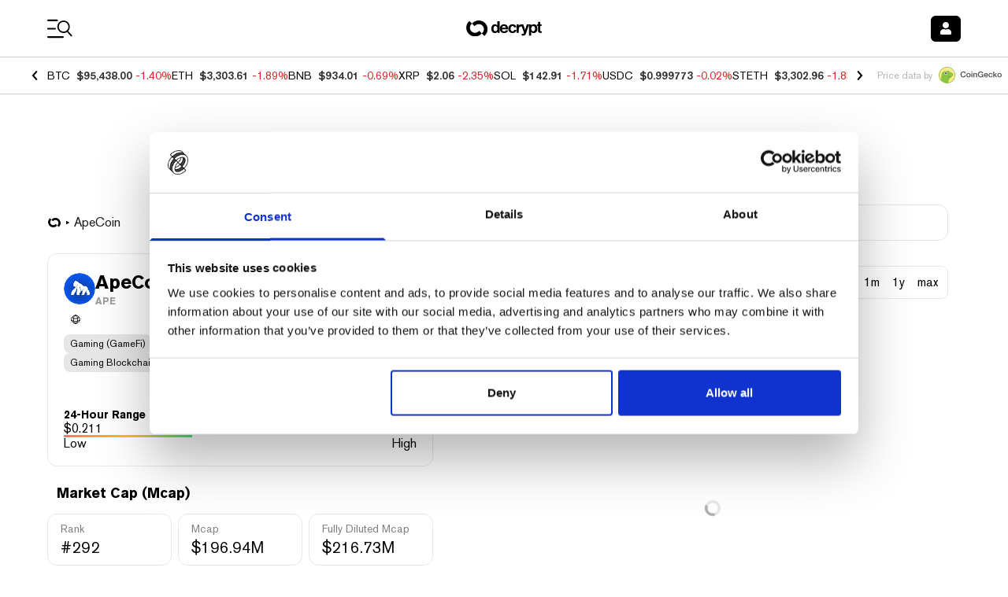

--- FILE ---
content_type: text/html; charset=utf-8
request_url: https://decrypt.co/fr/price/apecoin?project_profile=apecoin
body_size: 95065
content:
<!DOCTYPE html><html lang="fr" dir="ltr"><head><meta charSet="utf-8"/><meta http-equiv="content-type" content="text/html; charset=utf-8"/><meta name="apple-mobile-web-app-status-bar-style" content="black-translucent"/><meta name="theme-color" content="#000"/><meta name="msvalidate.01" content="DD213A13BA0ECDFE934884391A9E8039"/><meta name="description" content="Prix de ApeCoin : Obtenez le prix actuel de {{ ticker }}, le graphique en direct et les mises à jour du marché. Visitez Decrypt pour voir le prix de ApeCoin en temps réel et les dernières nouvelles."/><meta property="og:title" content="ApeCoin Price"/><meta property="og:type" content="website"/><meta property="og:image" content="https://cdn.decrypt.co/wp-content/themes/decrypt-media/assets/images/brand/og-image.jpg"/><meta property="og:url" content="https://decrypt.co/fr/price/apecoin?project_profile=apecoin"/><meta property="og:description" content="Prix de ApeCoin : Obtenez le prix actuel de {{ ticker }}, le graphique en direct et les mises à jour du marché. Visitez Decrypt pour voir le prix de ApeCoin en temps réel et les dernières nouvelles."/><meta property="og:locale" content="fr"/><meta property="og:site_name" content="Decrypt"/><meta property="article:publisher" content="https://www.facebook.com/DecryptMediaOfficial/"/><meta name="twitter:card" content="summary_large_image"/><meta name="twitter:site" content="@decryptmedia"/><meta name="twitter:description" content="Prix de ApeCoin : Obtenez le prix actuel de {{ ticker }}, le graphique en direct et les mises à jour du marché. Visitez Decrypt pour voir le prix de ApeCoin en temps réel et les dernières nouvelles."/><meta name="twitter:title" content="ApeCoin Price"/><meta name="twitter:image" content="https://cdn.decrypt.co/wp-content/themes/decrypt-media/assets/images/brand/og-image.jpg"/><meta name="viewport" content="minimum-scale=1, initial-scale=1, width=device-width, shrink-to-fit=no, viewport-fit=cover"/><meta name="apple-itunes-app" content="app-id=1508494821, app-argument=https://decrypt.co/fr/price/apecoin?project_profile=apecoin}"/><title>ApeCoin Price - Decrypt</title><link rel="icon" type="image/png" sizes="32x32" href="https://cdn.decrypt.co/wp-content/themes/decrypt-media/assets/images/favicon-32x32.png"/><link rel="alternate" hrefLang="en" href="https://decrypt.co/price/apecoin?project_profile=apecoin"/><link rel="alternate" hrefLang="es" href="https://decrypt.co/es/price/apecoin?project_profile=apecoin"/><link rel="alternate" hrefLang="fr" href="https://decrypt.co/fr/price/apecoin?project_profile=apecoin"/><link rel="alternate" hrefLang="zh-hans" href="https://decrypt.co/zh-Hans/price/apecoin?project_profile=apecoin"/><link rel="alternate" hrefLang="x-default" href="https://decrypt.co/price/apecoin?project_profile=apecoin"/><script type="application/ld+json">{
    "@context":"http://schema.org",
    "@type":"WebPage",
    "name":"ApeCoin Price | APE USD Live Value",
    "description": "Prix de ApeCoin : Obtenez le prix actuel de {{ ticker }}, le graphique en direct et les mises à jour du marché. Visitez Decrypt pour voir le prix de ApeCoin en temps réel et les dernières nouvelles.",
    "isPartOf":{
      "@type":"WebSite",
      "@id":"https://decrypt.co/#website",
      "name":"Decrypt News",
      "url":"https://decrypt.co/"
    },
    "publisher": {
      "@type":"Organization",
      "name":"Decrypt",
      "legalName":"Decrypt, Inc.",
      "url":"https://decrypt.co/",
      "logo":"https://cdn.decrypt.co/wp-content/themes/decrypt-media/assets/images/brand/decrypt-word-300.png",
      "foundingDate":"2018"
    }
  }</script><meta name="next-head-count" content="29"/><meta charSet="utf-8"/><link rel="manifest" href="/app.webmanifest"/><link rel="preconnect" href="https://use.typekit.net" crossorigin /><link rel="preload" href="/_next/static/media/eafabf029ad39a43-s.p.woff2" as="font" type="font/woff2" crossorigin="anonymous" data-next-font="size-adjust"/><link rel="preload" href="/_next/static/media/8888a3826f4a3af4-s.p.woff2" as="font" type="font/woff2" crossorigin="anonymous" data-next-font="size-adjust"/><link rel="preload" href="/_next/static/media/0484562807a97172-s.p.woff2" as="font" type="font/woff2" crossorigin="anonymous" data-next-font="size-adjust"/><link rel="preload" href="/_next/static/media/b957ea75a84b6ea7-s.p.woff2" as="font" type="font/woff2" crossorigin="anonymous" data-next-font="size-adjust"/><link rel="preload" href="/_next/static/media/1755441e3a2fa970-s.p.woff2" as="font" type="font/woff2" crossorigin="anonymous" data-next-font="size-adjust"/><link rel="preload" href="/_next/static/media/14423d296b760e9d-s.p.woff2" as="font" type="font/woff2" crossorigin="anonymous" data-next-font="size-adjust"/><link rel="preload" href="/_next/static/media/97ac91773d3121b2-s.p.woff2" as="font" type="font/woff2" crossorigin="anonymous" data-next-font="size-adjust"/><link rel="preload" href="/_next/static/media/e4aa96e6ffc18fbd-s.p.woff2" as="font" type="font/woff2" crossorigin="anonymous" data-next-font="size-adjust"/><link rel="preload" href="/_next/static/media/f1cac2a47ee7a4c6-s.p.woff2" as="font" type="font/woff2" crossorigin="anonymous" data-next-font="size-adjust"/><link rel="preload" href="/_next/static/media/3d12b4366e4afd15-s.p.woff2" as="font" type="font/woff2" crossorigin="anonymous" data-next-font="size-adjust"/><link rel="preload" href="/_next/static/media/b7581651db79410d-s.p.woff2" as="font" type="font/woff2" crossorigin="anonymous" data-next-font="size-adjust"/><link rel="preload" href="/_next/static/media/4a639ba3f2cd4cd2-s.p.ttf" as="font" type="font/ttf" crossorigin="anonymous" data-next-font="size-adjust"/><link rel="preload" href="/_next/static/media/de3f2b340b47065b-s.p.otf" as="font" type="font/otf" crossorigin="anonymous" data-next-font="size-adjust"/><script id="GoogleConsentMode" data-cookieconsent="ignore" data-nscript="beforeInteractive">
                window.dataLayer = window.dataLayer || [];
                function gtag() {
                  dataLayer.push(arguments)
                }
                gtag("consent", "default", {
                  ad_personalization: "denied",
                  ad_storage: "denied",
                  ad_user_data: "denied",
                  analytics_storage: "denied",
                  functionality_storage: "denied",
                  personalization_storage: "denied",
                  security_storage: "granted",
                  wait_for_update: 500
                });
                gtag("set", "ads_data_redaction", true);
                gtag("set", "url_passthrough", true);
              </script><script id="GoogleTagManager" data-cookieconsent="ignore" data-nscript="beforeInteractive">(function(w,d,s,l,i){w[l]=w[l]||[];w[l].push({'gtm.start':
              new Date().getTime(),event:'gtm.js'});var f=d.getElementsByTagName(s)[0],
              j=d.createElement(s),dl=l!='dataLayer'?'&l='+l:'';j.async=true;j.src=
              'https://www.googletagmanager.com/gtm.js?id='+i+dl;f.parentNode.insertBefore(j,f);
              })(window,document,'script','dataLayer','GTM-TF6PHHFJ');</script><script id="gpt" data-nscript="beforeInteractive">
                window.googletag = window.googletag || {cmd: []};

                googletag.cmd.push(() => {
                  googletag.pubads().enableLazyLoad({
                    fetchMarginPercent: 100,
                    renderMarginPercent: 100,
                    mobileScaling: 2
                  });
                  googletag.enableServices();
                });
              </script><script id="newrelic" data-nscript="beforeInteractive"><!-- NREUM: (4) --></script><link rel="preload" href="/_next/static/css/06f2928b7487d7a0.css" as="style"/><link rel="stylesheet" href="/_next/static/css/06f2928b7487d7a0.css" data-n-g=""/><link rel="preload" href="/_next/static/css/069131ee64315a1b.css" as="style"/><link rel="stylesheet" href="/_next/static/css/069131ee64315a1b.css" data-n-p=""/><noscript data-n-css=""></noscript><script defer="" nomodule="" src="/_next/static/chunks/polyfills-c67a75d1b6f99dc8.js"></script><script id="Cookiebot" src="https://consent.cookiebot.com/uc.js" data-cbid="d8ef02a8-ba7f-4e1f-80cb-363c11b79b25" data-blockingmode="auto" type="text/javascript" defer="" data-nscript="beforeInteractive"></script><script src="https://securepubads.g.doubleclick.net/tag/js/gpt.js" type="text/plain" data-cookieconsent="marketing" defer="" data-nscript="beforeInteractive"></script><script defer="" src="/_next/static/chunks/1293-6f142f039f8fb7e2.js"></script><script defer="" src="/_next/static/chunks/125-8c227aa9d21ff5b8.js"></script><script defer="" src="/_next/static/chunks/1845-c671842c206306cf.js"></script><script defer="" src="/_next/static/chunks/8565.bfae0bdb9b251aba.js"></script><script defer="" src="/_next/static/chunks/219.2d138b2a628492f3.js"></script><script defer="" src="/_next/static/chunks/1442.4ce42f9473895f3c.js"></script><script src="/_next/static/chunks/webpack-658cee0c7d2455d9.js" defer=""></script><script src="/_next/static/chunks/framework-2c15c603e130d21e.js" defer=""></script><script src="/_next/static/chunks/main-dcc3f279dce886f0.js" defer=""></script><script src="/_next/static/chunks/pages/_app-e6b063a6c6886a11.js" defer=""></script><script src="/_next/static/chunks/1df474da-71ba4ef57c9620c1.js" defer=""></script><script src="/_next/static/chunks/1877-28a65ccde91b6c4a.js" defer=""></script><script src="/_next/static/chunks/1314-20fb0af98a38f8d3.js" defer=""></script><script src="/_next/static/chunks/9342-2b28b22050e27789.js" defer=""></script><script src="/_next/static/chunks/5337-849e2f1ed0b5fe1a.js" defer=""></script><script src="/_next/static/chunks/7283-0eb425b2905c943b.js" defer=""></script><script src="/_next/static/chunks/4438-3f0513b0d83f1c50.js" defer=""></script><script src="/_next/static/chunks/8777-d69633ff145ed09d.js" defer=""></script><script src="/_next/static/chunks/996-10fe52d19fdc8948.js" defer=""></script><script src="/_next/static/chunks/7498-9246042c65a69154.js" defer=""></script><script src="/_next/static/chunks/pages/coinProfile-34cc950f19a732ac.js" defer=""></script><script src="/_next/static/GFHhOXSM5kFGPK7WgVjhH/_buildManifest.js" defer=""></script><script src="/_next/static/GFHhOXSM5kFGPK7WgVjhH/_ssgManifest.js" defer=""></script><style data-styled="" data-styled-version="6.1.8"></style><style data-href="https://use.typekit.net/ktq8geq.css">@import url("https://p.typekit.net/p.css?s=1&k=ktq8geq&ht=tk&f=5022.5310.5416.6773.39347.39348.39349.39496.39498&a=548490&app=typekit&e=css");@font-face{font-family:"ff-meta-serif-web-pro";src:url("https://use.typekit.net/af/ccb3f3/000000000000000077359996/30/l?primer=7cdcb44be4a7db8877ffa5c0007b8dd865b3bbc383831fe2ea177f62257a9191&fvd=i5&v=3") format("woff2"),url("https://use.typekit.net/af/ccb3f3/000000000000000077359996/30/d?primer=7cdcb44be4a7db8877ffa5c0007b8dd865b3bbc383831fe2ea177f62257a9191&fvd=i5&v=3") format("woff"),url("https://use.typekit.net/af/ccb3f3/000000000000000077359996/30/a?primer=7cdcb44be4a7db8877ffa5c0007b8dd865b3bbc383831fe2ea177f62257a9191&fvd=i5&v=3") format("opentype");font-display:swap;font-style:italic;font-weight:500;font-stretch:normal}@font-face{font-family:"ff-meta-serif-web-pro";src:url("https://use.typekit.net/af/3058a4/0000000000000000773599a9/30/l?primer=7cdcb44be4a7db8877ffa5c0007b8dd865b3bbc383831fe2ea177f62257a9191&fvd=n5&v=3") format("woff2"),url("https://use.typekit.net/af/3058a4/0000000000000000773599a9/30/d?primer=7cdcb44be4a7db8877ffa5c0007b8dd865b3bbc383831fe2ea177f62257a9191&fvd=n5&v=3") format("woff"),url("https://use.typekit.net/af/3058a4/0000000000000000773599a9/30/a?primer=7cdcb44be4a7db8877ffa5c0007b8dd865b3bbc383831fe2ea177f62257a9191&fvd=n5&v=3") format("opentype");font-display:swap;font-style:normal;font-weight:500;font-stretch:normal}@font-face{font-family:"ff-meta-serif-web-pro";src:url("https://use.typekit.net/af/c00e0b/0000000000000000773599ad/30/l?primer=7cdcb44be4a7db8877ffa5c0007b8dd865b3bbc383831fe2ea177f62257a9191&fvd=n6&v=3") format("woff2"),url("https://use.typekit.net/af/c00e0b/0000000000000000773599ad/30/d?primer=7cdcb44be4a7db8877ffa5c0007b8dd865b3bbc383831fe2ea177f62257a9191&fvd=n6&v=3") format("woff"),url("https://use.typekit.net/af/c00e0b/0000000000000000773599ad/30/a?primer=7cdcb44be4a7db8877ffa5c0007b8dd865b3bbc383831fe2ea177f62257a9191&fvd=n6&v=3") format("opentype");font-display:swap;font-style:normal;font-weight:600;font-stretch:normal}@font-face{font-family:"adobe-garamond-pro";src:url("https://use.typekit.net/af/d68363/00000000000000003b9b00c4/27/l?primer=7cdcb44be4a7db8877ffa5c0007b8dd865b3bbc383831fe2ea177f62257a9191&fvd=i6&v=3") format("woff2"),url("https://use.typekit.net/af/d68363/00000000000000003b9b00c4/27/d?primer=7cdcb44be4a7db8877ffa5c0007b8dd865b3bbc383831fe2ea177f62257a9191&fvd=i6&v=3") format("woff"),url("https://use.typekit.net/af/d68363/00000000000000003b9b00c4/27/a?primer=7cdcb44be4a7db8877ffa5c0007b8dd865b3bbc383831fe2ea177f62257a9191&fvd=i6&v=3") format("opentype");font-display:swap;font-style:italic;font-weight:600;font-stretch:normal}@font-face{font-family:"itc-avant-garde-gothic-pro";src:url("https://use.typekit.net/af/578a9d/00000000000000007735ba14/30/l?primer=7fa3915bdafdf03041871920a205bef951d72bf64dd4c4460fb992e3ecc3a862&fvd=n7&v=3") format("woff2"),url("https://use.typekit.net/af/578a9d/00000000000000007735ba14/30/d?primer=7fa3915bdafdf03041871920a205bef951d72bf64dd4c4460fb992e3ecc3a862&fvd=n7&v=3") format("woff"),url("https://use.typekit.net/af/578a9d/00000000000000007735ba14/30/a?primer=7fa3915bdafdf03041871920a205bef951d72bf64dd4c4460fb992e3ecc3a862&fvd=n7&v=3") format("opentype");font-display:swap;font-style:normal;font-weight:700;font-stretch:normal}@font-face{font-family:"itc-avant-garde-gothic-pro";src:url("https://use.typekit.net/af/b89a53/00000000000000007735ba1d/30/l?primer=7fa3915bdafdf03041871920a205bef951d72bf64dd4c4460fb992e3ecc3a862&fvd=n3&v=3") format("woff2"),url("https://use.typekit.net/af/b89a53/00000000000000007735ba1d/30/d?primer=7fa3915bdafdf03041871920a205bef951d72bf64dd4c4460fb992e3ecc3a862&fvd=n3&v=3") format("woff"),url("https://use.typekit.net/af/b89a53/00000000000000007735ba1d/30/a?primer=7fa3915bdafdf03041871920a205bef951d72bf64dd4c4460fb992e3ecc3a862&fvd=n3&v=3") format("opentype");font-display:swap;font-style:normal;font-weight:300;font-stretch:normal}@font-face{font-family:"itc-avant-garde-gothic-pro";src:url("https://use.typekit.net/af/6161d4/00000000000000007735ba1e/30/l?primer=7fa3915bdafdf03041871920a205bef951d72bf64dd4c4460fb992e3ecc3a862&fvd=n5&v=3") format("woff2"),url("https://use.typekit.net/af/6161d4/00000000000000007735ba1e/30/d?primer=7fa3915bdafdf03041871920a205bef951d72bf64dd4c4460fb992e3ecc3a862&fvd=n5&v=3") format("woff"),url("https://use.typekit.net/af/6161d4/00000000000000007735ba1e/30/a?primer=7fa3915bdafdf03041871920a205bef951d72bf64dd4c4460fb992e3ecc3a862&fvd=n5&v=3") format("opentype");font-display:swap;font-style:normal;font-weight:500;font-stretch:normal}@font-face{font-family:"neue-haas-grotesk-display";src:url("https://use.typekit.net/af/1ba16c/00000000000000007735bb5a/30/l?primer=7cdcb44be4a7db8877ffa5c0007b8dd865b3bbc383831fe2ea177f62257a9191&fvd=n5&v=3") format("woff2"),url("https://use.typekit.net/af/1ba16c/00000000000000007735bb5a/30/d?primer=7cdcb44be4a7db8877ffa5c0007b8dd865b3bbc383831fe2ea177f62257a9191&fvd=n5&v=3") format("woff"),url("https://use.typekit.net/af/1ba16c/00000000000000007735bb5a/30/a?primer=7cdcb44be4a7db8877ffa5c0007b8dd865b3bbc383831fe2ea177f62257a9191&fvd=n5&v=3") format("opentype");font-display:auto;font-style:normal;font-weight:500;font-stretch:normal}@font-face{font-family:"neue-haas-grotesk-display";src:url("https://use.typekit.net/af/153042/00000000000000007735bb62/30/l?primer=7cdcb44be4a7db8877ffa5c0007b8dd865b3bbc383831fe2ea177f62257a9191&fvd=n6&v=3") format("woff2"),url("https://use.typekit.net/af/153042/00000000000000007735bb62/30/d?primer=7cdcb44be4a7db8877ffa5c0007b8dd865b3bbc383831fe2ea177f62257a9191&fvd=n6&v=3") format("woff"),url("https://use.typekit.net/af/153042/00000000000000007735bb62/30/a?primer=7cdcb44be4a7db8877ffa5c0007b8dd865b3bbc383831fe2ea177f62257a9191&fvd=n6&v=3") format("opentype");font-display:auto;font-style:normal;font-weight:600;font-stretch:normal}.tk-ff-meta-serif-web-pro{font-family:"ff-meta-serif-web-pro",serif}.tk-adobe-garamond-pro{font-family:"adobe-garamond-pro",serif}.tk-itc-avant-garde-gothic-pro{font-family:"itc-avant-garde-gothic-pro",sans-serif}.tk-neue-haas-grotesk-display{font-family:"neue-haas-grotesk-display",sans-serif}</style></head><body><div id="__next"><div data-rk=""><style>[data-rk]{--rk-blurs-modalOverlay:blur(0px);--rk-fonts-body:SFRounded, ui-rounded, "SF Pro Rounded", -apple-system, BlinkMacSystemFont, "Segoe UI", Roboto, Helvetica, Arial, sans-serif, "Apple Color Emoji", "Segoe UI Emoji", "Segoe UI Symbol";--rk-radii-actionButton:4px;--rk-radii-connectButton:4px;--rk-radii-menuButton:4px;--rk-radii-modal:8px;--rk-radii-modalMobile:8px;--rk-colors-accentColor:#000000;--rk-colors-accentColorForeground:#FFFFFF;--rk-colors-actionButtonBorder:rgba(0, 0, 0, 0.04);--rk-colors-actionButtonBorderMobile:rgba(0, 0, 0, 0.06);--rk-colors-actionButtonSecondaryBackground:rgba(0, 0, 0, 0.06);--rk-colors-closeButton:rgba(60, 66, 66, 0.8);--rk-colors-closeButtonBackground:rgba(0, 0, 0, 0.06);--rk-colors-connectButtonBackground:#FFF;--rk-colors-connectButtonBackgroundError:#FF494A;--rk-colors-connectButtonInnerBackground:linear-gradient(0deg, rgba(0, 0, 0, 0.03), rgba(0, 0, 0, 0.06));--rk-colors-connectButtonText:#25292E;--rk-colors-connectButtonTextError:#FFF;--rk-colors-connectionIndicator:#30E000;--rk-colors-downloadBottomCardBackground:linear-gradient(126deg, rgba(255, 255, 255, 0) 9.49%, rgba(171, 171, 171, 0.04) 71.04%), #FFFFFF;--rk-colors-downloadTopCardBackground:linear-gradient(126deg, rgba(171, 171, 171, 0.2) 9.49%, rgba(255, 255, 255, 0) 71.04%), #FFFFFF;--rk-colors-error:#FF494A;--rk-colors-generalBorder:rgba(0, 0, 0, 0.06);--rk-colors-generalBorderDim:rgba(0, 0, 0, 0.03);--rk-colors-menuItemBackground:rgba(60, 66, 66, 0.1);--rk-colors-modalBackdrop:rgba(0, 0, 0, 0.3);--rk-colors-modalBackground:#FFF;--rk-colors-modalBorder:transparent;--rk-colors-modalText:#25292E;--rk-colors-modalTextDim:rgba(60, 66, 66, 0.3);--rk-colors-modalTextSecondary:rgba(60, 66, 66, 0.6);--rk-colors-profileAction:#FFF;--rk-colors-profileActionHover:rgba(255, 255, 255, 0.5);--rk-colors-profileForeground:rgba(60, 66, 66, 0.06);--rk-colors-selectedOptionBorder:rgba(60, 66, 66, 0.1);--rk-colors-standby:#FFD641;--rk-shadows-connectButton:0px 4px 12px rgba(0, 0, 0, 0.1);--rk-shadows-dialog:0px 8px 32px rgba(0, 0, 0, 0.32);--rk-shadows-profileDetailsAction:0px 2px 6px rgba(37, 41, 46, 0.04);--rk-shadows-selectedOption:0px 2px 6px rgba(0, 0, 0, 0.24);--rk-shadows-selectedWallet:0px 2px 6px rgba(0, 0, 0, 0.12);--rk-shadows-walletLogo:0px 2px 16px rgba(0, 0, 0, 0.16);}</style><div class="__variable_6bee3b __variable_8bd802 __variable_181799 __variable_95285a __variable_5091bb __variable_418661 __variable_92e74d __variable_5607af"><div class="font-akzidenz-grotesk bg-white text-black m-0"><header class="sticky top-0 inset-x-0 z-40 pt-[env(safe-area-inset-top)] bg-white bg-opacity-[0.97] gg-dark:bg-black gg-dark:bg-opacity-[0.97] university-dark:bg-black university-dark:bg-opacity-[0.97] degen-alley-dark:bg-degen-alley-bg"><div class="py-4 flex items-center justify-between space-x-3 w-full px-4 xl:px-[3.75rem] max-w-screen-max mx-auto"><div class="flex-none flex items-center min-w-[74px]"><button type="button" class="appearance-none text-2xl leading-none"><svg class="fill-black gg-dark:fill-white university-dark:fill-white degen-alley-dark:fill-white" width="33" height="25" viewBox="0 0 33 25" xmlns="http://www.w3.org/2000/svg"><path d="M0 1.875C0 1.28797 0.475734 0.8125 1.0625 0.8125H12.4375C13.0219 0.8125 13.5 1.28797 13.5 1.875C13.5 2.46203 13.0219 2.9375 12.4375 2.9375H1.0625C0.475734 2.9375 0 2.46203 0 1.875ZM0 12.5C0 11.9156 0.475734 11.4375 1.0625 11.4375H9.9375C10.5219 11.4375 11 11.9156 11 12.5C11 13.0844 10.5219 13.5625 9.9375 13.5625H1.0625C0.475734 13.5625 0 13.0844 0 12.5ZM19.9375 24.1875H1.0625C0.475734 24.1875 0 23.7094 0 23.125C0 22.5406 0.475734 22.0625 1.0625 22.0625H19.9375C20.5219 22.0625 21 22.5406 21 23.125C21 23.7094 20.5219 24.1875 19.9375 24.1875Z"></path><path d="M31.2912 20.867L26.5618 15.4007C27.7627 14.1299 28.4943 12.4733 28.6284 10.6168C28.9443 6.24557 25.6573 2.44765 21.2872 2.13184C16.9171 1.81602 13.1522 5.10547 12.8364 9.47557C12.5206 13.8457 15.8072 17.6447 20.1434 17.9581C21.9996 18.0922 23.7489 17.5719 25.1749 16.5992L29.9044 22.0655C30.1044 22.2612 30.334 22.3658 30.566 22.3825C30.7981 22.3993 31.0396 22.3271 31.231 22.1617C31.6117 21.8309 31.6535 21.2527 31.2912 20.867ZM14.6625 9.60753C14.9051 6.25131 17.8332 3.71787 21.1894 3.96041C24.5457 4.20296 27.0791 7.13109 26.8366 10.4873C26.594 13.8435 23.6659 16.377 20.3097 16.1344C16.9534 15.8919 14.42 12.963 14.6625 9.60753Z"></path></svg></button><a class="ltr:ml-4 rtl:mr-4 leading-none opacity-0 transition-opacity duration-300 gg-dark:opacity-100 university-dark:opacity-100 university:opacity-100 scene:opacity-100 degen-alley-dark:opacity-100 emerge:opacity-100" href="/fr"><img alt="Decrypt logo" loading="lazy" width="24" height="24" decoding="async" data-nimg="1" class="hidden gg-dark:block university-dark:block degen-alley-dark:block" style="color:transparent" sizes="20px" srcSet="https://img.decrypt.co/insecure/rs:fit:16:0:0:0/plain/https://cdn.decrypt.co/wp-content/themes/decrypt-media/assets/images/branding-2024/logo-mark-white.svg@webp 16w, https://img.decrypt.co/insecure/rs:fit:32:0:0:0/plain/https://cdn.decrypt.co/wp-content/themes/decrypt-media/assets/images/branding-2024/logo-mark-white.svg@webp 32w, https://img.decrypt.co/insecure/rs:fit:48:0:0:0/plain/https://cdn.decrypt.co/wp-content/themes/decrypt-media/assets/images/branding-2024/logo-mark-white.svg@webp 48w, https://img.decrypt.co/insecure/rs:fit:64:0:0:0/plain/https://cdn.decrypt.co/wp-content/themes/decrypt-media/assets/images/branding-2024/logo-mark-white.svg@webp 64w, https://img.decrypt.co/insecure/rs:fit:96:0:0:0/plain/https://cdn.decrypt.co/wp-content/themes/decrypt-media/assets/images/branding-2024/logo-mark-white.svg@webp 96w, https://img.decrypt.co/insecure/rs:fit:128:0:0:0/plain/https://cdn.decrypt.co/wp-content/themes/decrypt-media/assets/images/branding-2024/logo-mark-white.svg@webp 128w, https://img.decrypt.co/insecure/rs:fit:256:0:0:0/plain/https://cdn.decrypt.co/wp-content/themes/decrypt-media/assets/images/branding-2024/logo-mark-white.svg@webp 256w, https://img.decrypt.co/insecure/rs:fit:384:0:0:0/plain/https://cdn.decrypt.co/wp-content/themes/decrypt-media/assets/images/branding-2024/logo-mark-white.svg@webp 384w, https://img.decrypt.co/insecure/rs:fit:640:0:0:0/plain/https://cdn.decrypt.co/wp-content/themes/decrypt-media/assets/images/branding-2024/logo-mark-white.svg@webp 640w, https://img.decrypt.co/insecure/rs:fit:750:0:0:0/plain/https://cdn.decrypt.co/wp-content/themes/decrypt-media/assets/images/branding-2024/logo-mark-white.svg@webp 750w, https://img.decrypt.co/insecure/rs:fit:828:0:0:0/plain/https://cdn.decrypt.co/wp-content/themes/decrypt-media/assets/images/branding-2024/logo-mark-white.svg@webp 828w, https://img.decrypt.co/insecure/rs:fit:1080:0:0:0/plain/https://cdn.decrypt.co/wp-content/themes/decrypt-media/assets/images/branding-2024/logo-mark-white.svg@webp 1080w, https://img.decrypt.co/insecure/rs:fit:1200:0:0:0/plain/https://cdn.decrypt.co/wp-content/themes/decrypt-media/assets/images/branding-2024/logo-mark-white.svg@webp 1200w, https://img.decrypt.co/insecure/rs:fit:1920:0:0:0/plain/https://cdn.decrypt.co/wp-content/themes/decrypt-media/assets/images/branding-2024/logo-mark-white.svg@webp 1920w, https://img.decrypt.co/insecure/rs:fit:2048:0:0:0/plain/https://cdn.decrypt.co/wp-content/themes/decrypt-media/assets/images/branding-2024/logo-mark-white.svg@webp 2048w, https://img.decrypt.co/insecure/rs:fit:3840:0:0:0/plain/https://cdn.decrypt.co/wp-content/themes/decrypt-media/assets/images/branding-2024/logo-mark-white.svg@webp 3840w" src="https://img.decrypt.co/insecure/rs:fit:3840:0:0:0/plain/https://cdn.decrypt.co/wp-content/themes/decrypt-media/assets/images/branding-2024/logo-mark-white.svg@webp"/><img alt="Decrypt logo" loading="lazy" width="24" height="24" decoding="async" data-nimg="1" class="gg-dark:hidden university-dark:hidden degen-alley-dark:hidden" style="color:transparent" sizes="20px" srcSet="https://img.decrypt.co/insecure/rs:fit:16:0:0:0/plain/https://cdn.decrypt.co/wp-content/themes/decrypt-media/assets/images/branding-2024/logo-mark-black.svg@webp 16w, https://img.decrypt.co/insecure/rs:fit:32:0:0:0/plain/https://cdn.decrypt.co/wp-content/themes/decrypt-media/assets/images/branding-2024/logo-mark-black.svg@webp 32w, https://img.decrypt.co/insecure/rs:fit:48:0:0:0/plain/https://cdn.decrypt.co/wp-content/themes/decrypt-media/assets/images/branding-2024/logo-mark-black.svg@webp 48w, https://img.decrypt.co/insecure/rs:fit:64:0:0:0/plain/https://cdn.decrypt.co/wp-content/themes/decrypt-media/assets/images/branding-2024/logo-mark-black.svg@webp 64w, https://img.decrypt.co/insecure/rs:fit:96:0:0:0/plain/https://cdn.decrypt.co/wp-content/themes/decrypt-media/assets/images/branding-2024/logo-mark-black.svg@webp 96w, https://img.decrypt.co/insecure/rs:fit:128:0:0:0/plain/https://cdn.decrypt.co/wp-content/themes/decrypt-media/assets/images/branding-2024/logo-mark-black.svg@webp 128w, https://img.decrypt.co/insecure/rs:fit:256:0:0:0/plain/https://cdn.decrypt.co/wp-content/themes/decrypt-media/assets/images/branding-2024/logo-mark-black.svg@webp 256w, https://img.decrypt.co/insecure/rs:fit:384:0:0:0/plain/https://cdn.decrypt.co/wp-content/themes/decrypt-media/assets/images/branding-2024/logo-mark-black.svg@webp 384w, https://img.decrypt.co/insecure/rs:fit:640:0:0:0/plain/https://cdn.decrypt.co/wp-content/themes/decrypt-media/assets/images/branding-2024/logo-mark-black.svg@webp 640w, https://img.decrypt.co/insecure/rs:fit:750:0:0:0/plain/https://cdn.decrypt.co/wp-content/themes/decrypt-media/assets/images/branding-2024/logo-mark-black.svg@webp 750w, https://img.decrypt.co/insecure/rs:fit:828:0:0:0/plain/https://cdn.decrypt.co/wp-content/themes/decrypt-media/assets/images/branding-2024/logo-mark-black.svg@webp 828w, https://img.decrypt.co/insecure/rs:fit:1080:0:0:0/plain/https://cdn.decrypt.co/wp-content/themes/decrypt-media/assets/images/branding-2024/logo-mark-black.svg@webp 1080w, https://img.decrypt.co/insecure/rs:fit:1200:0:0:0/plain/https://cdn.decrypt.co/wp-content/themes/decrypt-media/assets/images/branding-2024/logo-mark-black.svg@webp 1200w, https://img.decrypt.co/insecure/rs:fit:1920:0:0:0/plain/https://cdn.decrypt.co/wp-content/themes/decrypt-media/assets/images/branding-2024/logo-mark-black.svg@webp 1920w, https://img.decrypt.co/insecure/rs:fit:2048:0:0:0/plain/https://cdn.decrypt.co/wp-content/themes/decrypt-media/assets/images/branding-2024/logo-mark-black.svg@webp 2048w, https://img.decrypt.co/insecure/rs:fit:3840:0:0:0/plain/https://cdn.decrypt.co/wp-content/themes/decrypt-media/assets/images/branding-2024/logo-mark-black.svg@webp 3840w" src="https://img.decrypt.co/insecure/rs:fit:3840:0:0:0/plain/https://cdn.decrypt.co/wp-content/themes/decrypt-media/assets/images/branding-2024/logo-mark-black.svg@webp"/></a></div><div class="grow h-10"><div class="h-full flex flex-col items-center transition-transform"><div class="flex items-center grow transition-opacity"><a class="inline-flex grow gg-dark:hidden scene:hidden degen-alley-dark:hidden university-dark:hidden university:hidden emerge:hidden" href="/fr"><div class="inline-flex py-2 relative gap-4 w-24"><div class="relative w-full"><img alt="Decrypt logo" loading="lazy" width="186" height="40" decoding="async" data-nimg="1" class="gg-dark:hidden degen-alley-dark:hidden w-full" style="color:transparent" src="https://cdn.decrypt.co/wp-content/themes/decrypt-media/assets/images/branding-2024/full-logo-black.svg"/><img alt="Decrypt logo" loading="lazy" width="186" height="40" decoding="async" data-nimg="1" class="gg-dark:block degen-alley-dark:block hidden w-full" style="color:transparent" src="https://cdn.decrypt.co/wp-content/themes/decrypt-media/assets/images/branding-2024/full-logo-white.svg"/></div></div></a><a class="hidden gg-dark:inline-flex" href="/fr/gg"><div class="w-11 h-8 drop-shadow-[0_8px_24px_#00A1E6]"><svg class="w-full h-full" xmlns="http://www.w3.org/2000/svg" viewBox="0 0 118 83" fill="none"><path fill="#4A22DD" d="m106.093 82.844 3.796-3.382-38.912-.901-1.186-45.545-.712-22.997 37.251-6.313-39.15-1.353-13.05 9.92 2.848 61.778h8.304l.475 8.117 40.336.676Z"></path><path stroke="#1A01BD" stroke-width="2.393" d="m71.684 76.194.052 1.196 1.196.03 34.211.85 1.196.03-.052-1.195-.396-9.095 5.174.128 1.196.03-.052-1.195-.597-13.705-.024-.556-.441-.37-19.469-16.261-.549-.459-.64.221-4.63 1.598-.775.267.037.836.23 5.272.052 1.195 1.195.03 8.1.201.98 22.497-16.178-.403-2.39-54.89 16.177.403.662 15.206L96 29.25l1.196.03 16.358.407 1.196.03-.052-1.195-.637-14.617-.052-1.195-1.196-.03-7.341-.182-.293-6.741-.052-1.196-1.196-.03-34.212-.85-1.223-.031.081 1.223.41 6.174-6.951-.173-1.193-.03.049 1.192 2.258 55.75.048 1.2 1.2.029 6.98.174.305 7.005Z"></path><path fill="#fff" d="m74.7 73.861-.344-7.877-8.294-.207-2.405-55.22 8.294.205-.344-7.897 33.239.828.344 7.896 8.294.207.687 15.775-16.609-.414-.687-15.774-16.609-.414 2.405 55.221 16.61.414-1.032-23.672-8.314-.207-.344-7.897 24.923.62 1.375 31.57-8.294-.207.343 7.877-33.238-.827Z"></path><path fill="url(#a)" d="m74.7 73.861-.344-7.877-8.294-.207-2.405-55.22 8.294.205-.344-7.897 33.239.828.344 7.896 8.294.207.687 15.775-16.609-.414-.687-15.774-16.609-.414 2.405 55.221 16.61.414-1.032-23.672-8.314-.207-.344-7.897 24.923.62 1.375 31.57-8.294-.207.343 7.877-33.238-.827Z"></path><path stroke="#01E692" stroke-width="2.393" d="m73.863 73.84.052 1.196 1.196.03 32.463.807 1.196.03-.052-1.195-.295-6.774 6.905.172 1.196.03-.052-1.196-1.331-30.552-.052-1.195-1.196-.03-24.342-.605-1.196-.03.052 1.195.29 6.645.052 1.195 1.196.03 7.624.19.949 21.792-15.228-.379-2.32-53.27 15.228.38.642 14.742.052 1.195 1.196.03 15.522.386 1.196.03-.052-1.195-.619-14.203-.052-1.195-1.196-.03-6.905-.172-.283-6.516-.052-1.196-1.196-.03-32.463-.807-1.196-.03.052 1.195.283 6.517-6.904-.172-1.197-.03.053 1.195 2.336 53.65.052 1.195 1.196.03 6.905.172.295 6.773Z"></path><path fill="#4A22DD" d="m52.47 81.492 3.797-3.383-38.913-.901-1.186-45.545-.712-22.997 37.252-6.313L13.558 1 .508 10.92l2.847 61.778h8.305l.474 8.117 40.336.677Z"></path><path stroke="#1A01BD" stroke-width="2.393" d="m18.061 74.842.053 1.195 1.196.03 34.21.85 1.197.03-.052-1.195-.396-9.095 5.174.129 1.196.03-.052-1.196-.597-13.705-.025-.556-.441-.369-19.469-16.262-.549-.459-.64.221-4.63 1.598-.774.267.036.837.23 5.271.052 1.195 1.196.03 8.099.202.98 22.496-16.177-.402-2.39-54.89 16.176.402.662 15.207.052 1.195 1.196.03 16.359.406 1.196.03-.052-1.195-.637-14.616-.052-1.196-1.196-.03-7.341-.182-.294-6.741-.052-1.195-1.196-.03-34.211-.851-1.224-.03.082 1.223.41 6.174-6.952-.173-1.192-.03.048 1.191 2.258 55.75.049 1.2 1.2.03 6.98.173.304 7.006Z"></path><path fill="#fff" d="m21.077 72.509-.343-7.878-8.295-.207-2.405-55.22 8.295.206-.344-7.897 33.238.827.344 7.897 8.295.206.687 15.775-16.61-.413-.686-15.775-16.61-.413 2.406 55.22 16.609.414-1.031-23.672-8.315-.207-.344-7.897 24.924.62 1.375 31.57-8.295-.207.343 7.878-33.238-.827Z"></path><path fill="url(#b)" d="m21.077 72.509-.343-7.878-8.295-.207-2.405-55.22 8.295.206-.344-7.897 33.238.827.344 7.897 8.295.206.687 15.775-16.61-.413-.686-15.775-16.61-.413 2.406 55.22 16.609.414-1.031-23.672-8.315-.207-.344-7.897 24.924.62 1.375 31.57-8.295-.207.343 7.878-33.238-.827Z"></path><path stroke="#01E692" stroke-width="2.393" d="m20.24 72.487.053 1.196 1.196.03 32.463.807 1.196.03-.052-1.195-.295-6.774 6.904.172 1.197.03-.053-1.196-1.33-30.552-.052-1.195-1.196-.03-24.343-.605-1.196-.03.052 1.195.29 6.645.052 1.196 1.196.03 7.624.189.949 21.792-15.228-.378-2.32-53.27 15.228.379.642 14.742.052 1.195 1.196.03 15.522.386 1.196.03-.052-1.195-.618-14.203-.052-1.195-1.196-.03-6.905-.172-.284-6.516-.052-1.196-1.196-.03-32.463-.807-1.196-.03.052 1.195.284 6.517-6.905-.172-1.196-.03.052 1.196 2.337 53.649.052 1.195 1.196.03 6.905.172.295 6.773Z"></path><defs><linearGradient id="a" x1="109.653" x2="62.285" y1="80.364" y2="1.459" gradientUnits="userSpaceOnUse"><stop stop-color="#28CD90"></stop><stop offset=".246" stop-color="#fff"></stop></linearGradient><linearGradient id="b" x1="70.266" x2="11.815" y1="81.041" y2="4.787" gradientUnits="userSpaceOnUse"><stop stop-color="#28CD90"></stop><stop offset=".347" stop-color="#fff"></stop></linearGradient></defs></svg></div></a><a class="hidden university-dark:inline-flex" href="/fr/university"><svg class="h-6" viewBox="0 0 604 137" fill="none" xmlns="http://www.w3.org/2000/svg"><path d="M76.1128 69.6754C76.1128 85.5004 70.9915 94.9032 66.4744 100.137C63.7396 103.231 57.5528 108.7 47.3203 111.087C42.6803 112.162 38.6346 112.398 33.8717 112.398H0.910645V28.387H27.6851C30.3072 28.387 32.8064 28.387 35.2953 28.5099C38.8701 28.7455 52.9028 29.1039 63.1353 37.5542C64.6819 38.7423 67.1812 41.006 69.8033 45.1646C72.7737 49.8045 76.1128 57.3022 76.1128 69.6754ZM55.0536 70.3924C55.0536 63.9703 54.3367 58.1318 50.2909 53.0207C49.1027 51.5969 46.6034 48.7393 42.0762 47.3053C38.1532 45.9942 34.5784 46.1171 30.5326 46.1171H22.0823V95.4973H28.5045C34.6911 95.4973 41.8302 95.1389 47.3101 91.093C51.5915 87.8768 55.0434 81.8131 55.0434 70.3924H55.0536Z" fill="white"></path><path d="M146.501 85.1419H102.119C102.119 85.736 101.996 87.1599 102.355 88.8294C103.779 96.0915 108.9 100.609 116.275 100.609C117.35 100.609 119.727 100.486 122.226 99.533C128.413 97.3923 131.147 91.0828 131.987 89.5361L145.794 96.6753C143.295 100.363 141.984 102.032 140.56 103.692C131.393 113.801 119.501 114.641 114.861 114.641C112.956 114.641 108.552 114.518 103.676 112.972C89.869 108.69 83.4468 96.5524 83.4468 82.5096C83.4468 78.6993 83.6824 67.1558 91.4157 58.2344C95.226 53.9529 101.771 48.3604 115.333 48.3604C119.501 48.3604 131.875 48.8314 139.608 59.6683C146.624 69.3067 146.388 82.1613 146.511 85.1317L146.501 85.1419ZM127.583 73.7214C127.347 71.7036 126.989 65.394 120.802 62.6592C118.303 61.471 116.285 61.471 115.21 61.471C107.947 61.471 104.619 66.828 103.666 68.9687C103.195 70.0442 102.713 71.345 102.242 73.7315H127.583V73.7214Z" fill="white"></path><path d="M211.347 97.7507C210.036 99.7685 208.612 101.919 207.066 103.702C198.851 113.34 188.26 114.416 183.743 114.416C181.009 114.416 175.528 114.057 169.229 110.964C157.573 105.248 152.923 94.1862 152.923 81.8129C152.923 78.9552 153.046 73.0042 156.016 66.1109C163.032 49.8044 178.386 48.5037 184.102 48.5037C188.977 48.5037 199.927 49.4561 208.254 59.9242C208.971 60.8768 209.442 61.5938 210.631 63.4989L197.069 71.2322C196.946 70.8737 195.993 68.9686 195.051 67.6575C193.976 66.3465 190.534 62.5362 184.942 62.5362C183.631 62.5362 181.019 62.659 178.274 64.6769C171.964 69.4397 171.728 80.0308 171.728 81.2189C171.728 86.5759 173.511 93.4794 177.679 96.921C178.868 97.8736 181.49 99.8914 185.536 99.8914C191.487 99.7685 194.703 95.8456 195.768 94.2989C196.362 93.3463 196.844 92.6294 197.551 90.6115L211.358 97.7507H211.347Z" fill="white"></path><path d="M256.815 65.7424L250.752 66.6949C250.158 66.8178 247.3 67.1661 245.036 68.006C240.161 69.6756 239.321 72.769 239.321 77.4089V112.388H221.12V50.2759H238.85V56.6981C240.396 55.3871 242.066 53.7277 246.112 52.0581C251.11 50.0403 254.562 49.7944 256.826 49.5588V65.7424H256.815Z" fill="white"></path><path d="M317.257 50.2759L295.359 117.386C293.935 121.791 292.501 125.601 289.295 129.042C285.372 133.088 281.797 133.805 276.328 133.805H263.125V119.169H271.452C275.733 119.169 277.168 116.792 277.168 114.651C277.168 112.982 276.809 111.681 275.856 108.7C275.262 106.795 274.668 104.89 274.074 102.872L257.768 50.2759H277.28L287.513 94.7805L297.745 50.2759H317.257Z" fill="white"></path><path d="M385.679 81.2191C385.556 91.8101 382.227 98.8264 379.963 102.401C376.512 107.635 372.23 110.37 370.202 111.323C368.184 112.275 364.487 113.586 358.658 113.586C352.113 113.586 348.785 111.681 343.428 108.352V133.938H324.868V50.2861H341.174L341.297 56.3497C342.25 55.1615 342.608 54.5675 343.919 53.6149C346.183 51.7098 351.058 48.8521 358.679 48.8521C362.254 48.8521 370.581 49.446 377.362 56.7082C383.671 63.3762 385.689 72.5332 385.689 81.2191H385.679ZM368.072 80.9835C368.072 79.2013 368.307 71.1095 363.79 65.7526C362.366 64.083 360.461 62.7822 358.321 62.1779C357.132 61.8194 356.18 61.8194 355.698 61.8194C348.918 61.8194 342.608 68.0059 342.608 81.4546C342.608 82.7657 342.373 90.2634 345.825 95.3745C346.777 96.6856 347.965 97.8737 349.399 98.7034C350.229 99.2975 352.37 100.373 355.227 100.373C361.537 100.373 364.036 95.856 365.101 93.9509C366.525 91.3287 368.072 87.6413 368.072 80.9835Z" fill="white"></path><path d="M429.651 63.0073H417.513V90.8471C417.513 93.3463 417.39 94.7701 417.985 95.8456C419.06 97.8634 421.907 97.8633 422.266 97.8633C424.407 97.8633 426.547 97.7404 428.688 97.7404V111.896C427.5 112.131 423.219 112.848 419.05 112.848C417.739 112.848 416.428 112.848 415.24 112.726C413.57 112.603 408.1 112.726 403.931 108.915C399.169 104.747 399.414 98.4472 399.414 92.7317V62.8639H390.37V51.6789H399.414V32.2791H417.503V51.7915H429.641V62.9765L429.651 63.0073Z" fill="white"></path><path d="M576.397 0.685547H495.54C480.312 0.685547 467.967 13.0307 467.967 28.2591V109.115C467.967 124.344 480.312 136.689 495.54 136.689H576.397C591.625 136.689 603.97 124.344 603.97 109.115V28.2591C603.97 13.0307 591.625 0.685547 576.397 0.685547Z" fill="url(#paint0_linear_3392_154770-white)"></path><path fill-rule="evenodd" clip-rule="evenodd" d="M492.742 0.773841V75.7953C492.742 87.7281 496.952 97.9196 505.392 106.349C513.832 114.779 524.013 118.999 535.946 118.999C547.878 118.999 558.07 114.789 566.5 106.349C574.929 97.9093 579.15 87.7281 579.15 75.7953V0.884421C578.058 0.753115 576.947 0.685547 575.821 0.685547H557.548V75.7953C557.548 81.7156 555.427 86.796 551.187 91.0365C546.946 95.277 541.948 97.3972 535.946 97.3972C529.943 97.3972 524.842 95.277 520.643 91.0365C516.443 86.8063 514.344 81.7156 514.344 75.7953V0.685547H494.964C494.216 0.685547 493.475 0.715352 492.742 0.773841Z" fill="url(#paint1_linear_3392_154770-white)"></path><path fill-rule="evenodd" clip-rule="evenodd" d="M492.742 0.773841V75.7953C492.742 87.7281 496.952 97.9196 505.392 106.349C513.832 114.779 524.013 118.999 535.946 118.999C547.878 118.999 558.07 114.789 566.5 106.349C574.929 97.9093 579.15 87.7281 579.15 75.7953V0.884421C578.058 0.753115 576.947 0.685547 575.821 0.685547H557.548V75.7953C557.548 81.7156 555.427 86.796 551.187 91.0365C546.946 95.277 541.948 97.3972 535.946 97.3972C529.943 97.3972 524.842 95.277 520.643 91.0365C516.443 86.8063 514.344 81.7156 514.344 75.7953V0.685547H494.964C494.216 0.685547 493.475 0.715352 492.742 0.773841Z" fill="white"></path><defs><linearGradient id="paint0_linear_3392_154770-white" x1="467.967" y1="68.6921" x2="603.98" y2="68.6921" gradientUnits="userSpaceOnUse"><stop stop-color="#C7459B"></stop><stop offset="1" stop-color="#180E77"></stop></linearGradient><linearGradient id="paint1_linear_3392_154770-white" x1="467.391" y1="68.6871" x2="603.394" y2="68.6871" gradientUnits="userSpaceOnUse"><stop stop-color="#4676E2"></stop><stop offset="1" stop-color="#68CBFD"></stop></linearGradient></defs></svg></a><a class="hidden university:inline-flex" href="/fr/university"><svg class="h-6" viewBox="0 0 604 137" fill="none" xmlns="http://www.w3.org/2000/svg"><path d="M76.1128 69.6754C76.1128 85.5004 70.9915 94.9032 66.4744 100.137C63.7396 103.231 57.5528 108.7 47.3203 111.087C42.6803 112.162 38.6346 112.398 33.8717 112.398H0.910645V28.387H27.6851C30.3072 28.387 32.8064 28.387 35.2953 28.5099C38.8701 28.7455 52.9028 29.1039 63.1353 37.5542C64.6819 38.7423 67.1812 41.006 69.8033 45.1646C72.7737 49.8045 76.1128 57.3022 76.1128 69.6754ZM55.0536 70.3924C55.0536 63.9703 54.3367 58.1318 50.2909 53.0207C49.1027 51.5969 46.6034 48.7393 42.0762 47.3053C38.1532 45.9942 34.5784 46.1171 30.5326 46.1171H22.0823V95.4973H28.5045C34.6911 95.4973 41.8302 95.1389 47.3101 91.093C51.5915 87.8768 55.0434 81.8131 55.0434 70.3924H55.0536Z" fill="black"></path><path d="M146.501 85.1419H102.119C102.119 85.736 101.996 87.1599 102.355 88.8294C103.779 96.0915 108.9 100.609 116.275 100.609C117.35 100.609 119.727 100.486 122.226 99.533C128.413 97.3923 131.147 91.0828 131.987 89.5361L145.794 96.6753C143.295 100.363 141.984 102.032 140.56 103.692C131.393 113.801 119.501 114.641 114.861 114.641C112.956 114.641 108.552 114.518 103.676 112.972C89.869 108.69 83.4468 96.5524 83.4468 82.5096C83.4468 78.6993 83.6824 67.1558 91.4157 58.2344C95.226 53.9529 101.771 48.3604 115.333 48.3604C119.501 48.3604 131.875 48.8314 139.608 59.6683C146.624 69.3067 146.388 82.1613 146.511 85.1317L146.501 85.1419ZM127.583 73.7214C127.347 71.7036 126.989 65.394 120.802 62.6592C118.303 61.471 116.285 61.471 115.21 61.471C107.947 61.471 104.619 66.828 103.666 68.9687C103.195 70.0442 102.713 71.345 102.242 73.7315H127.583V73.7214Z" fill="black"></path><path d="M211.347 97.7507C210.036 99.7685 208.612 101.919 207.066 103.702C198.851 113.34 188.26 114.416 183.743 114.416C181.009 114.416 175.528 114.057 169.229 110.964C157.573 105.248 152.923 94.1862 152.923 81.8129C152.923 78.9552 153.046 73.0042 156.016 66.1109C163.032 49.8044 178.386 48.5037 184.102 48.5037C188.977 48.5037 199.927 49.4561 208.254 59.9242C208.971 60.8768 209.442 61.5938 210.631 63.4989L197.069 71.2322C196.946 70.8737 195.993 68.9686 195.051 67.6575C193.976 66.3465 190.534 62.5362 184.942 62.5362C183.631 62.5362 181.019 62.659 178.274 64.6769C171.964 69.4397 171.728 80.0308 171.728 81.2189C171.728 86.5759 173.511 93.4794 177.679 96.921C178.868 97.8736 181.49 99.8914 185.536 99.8914C191.487 99.7685 194.703 95.8456 195.768 94.2989C196.362 93.3463 196.844 92.6294 197.551 90.6115L211.358 97.7507H211.347Z" fill="black"></path><path d="M256.815 65.7424L250.752 66.6949C250.158 66.8178 247.3 67.1661 245.036 68.006C240.161 69.6756 239.321 72.769 239.321 77.4089V112.388H221.12V50.2759H238.85V56.6981C240.396 55.3871 242.066 53.7277 246.112 52.0581C251.11 50.0403 254.562 49.7944 256.826 49.5588V65.7424H256.815Z" fill="black"></path><path d="M317.257 50.2759L295.359 117.386C293.935 121.791 292.501 125.601 289.295 129.042C285.372 133.088 281.797 133.805 276.328 133.805H263.125V119.169H271.452C275.733 119.169 277.168 116.792 277.168 114.651C277.168 112.982 276.809 111.681 275.856 108.7C275.262 106.795 274.668 104.89 274.074 102.872L257.768 50.2759H277.28L287.513 94.7805L297.745 50.2759H317.257Z" fill="black"></path><path d="M385.679 81.2191C385.556 91.8101 382.227 98.8264 379.963 102.401C376.512 107.635 372.23 110.37 370.202 111.323C368.184 112.275 364.487 113.586 358.658 113.586C352.113 113.586 348.785 111.681 343.428 108.352V133.938H324.868V50.2861H341.174L341.297 56.3497C342.25 55.1615 342.608 54.5675 343.919 53.6149C346.183 51.7098 351.058 48.8521 358.679 48.8521C362.254 48.8521 370.581 49.446 377.362 56.7082C383.671 63.3762 385.689 72.5332 385.689 81.2191H385.679ZM368.072 80.9835C368.072 79.2013 368.307 71.1095 363.79 65.7526C362.366 64.083 360.461 62.7822 358.321 62.1779C357.132 61.8194 356.18 61.8194 355.698 61.8194C348.918 61.8194 342.608 68.0059 342.608 81.4546C342.608 82.7657 342.373 90.2634 345.825 95.3745C346.777 96.6856 347.965 97.8737 349.399 98.7034C350.229 99.2975 352.37 100.373 355.227 100.373C361.537 100.373 364.036 95.856 365.101 93.9509C366.525 91.3287 368.072 87.6413 368.072 80.9835Z" fill="black"></path><path d="M429.651 63.0073H417.513V90.8471C417.513 93.3463 417.39 94.7701 417.985 95.8456C419.06 97.8634 421.907 97.8633 422.266 97.8633C424.407 97.8633 426.547 97.7404 428.688 97.7404V111.896C427.5 112.131 423.219 112.848 419.05 112.848C417.739 112.848 416.428 112.848 415.24 112.726C413.57 112.603 408.1 112.726 403.931 108.915C399.169 104.747 399.414 98.4472 399.414 92.7317V62.8639H390.37V51.6789H399.414V32.2791H417.503V51.7915H429.641V62.9765L429.651 63.0073Z" fill="black"></path><path d="M576.397 0.685547H495.54C480.312 0.685547 467.967 13.0307 467.967 28.2591V109.115C467.967 124.344 480.312 136.689 495.54 136.689H576.397C591.625 136.689 603.97 124.344 603.97 109.115V28.2591C603.97 13.0307 591.625 0.685547 576.397 0.685547Z" fill="url(#paint0_linear_3392_154770-black)"></path><path fill-rule="evenodd" clip-rule="evenodd" d="M492.742 0.773841V75.7953C492.742 87.7281 496.952 97.9196 505.392 106.349C513.832 114.779 524.013 118.999 535.946 118.999C547.878 118.999 558.07 114.789 566.5 106.349C574.929 97.9093 579.15 87.7281 579.15 75.7953V0.884421C578.058 0.753115 576.947 0.685547 575.821 0.685547H557.548V75.7953C557.548 81.7156 555.427 86.796 551.187 91.0365C546.946 95.277 541.948 97.3972 535.946 97.3972C529.943 97.3972 524.842 95.277 520.643 91.0365C516.443 86.8063 514.344 81.7156 514.344 75.7953V0.685547H494.964C494.216 0.685547 493.475 0.715352 492.742 0.773841Z" fill="url(#paint1_linear_3392_154770-black)"></path><path fill-rule="evenodd" clip-rule="evenodd" d="M492.742 0.773841V75.7953C492.742 87.7281 496.952 97.9196 505.392 106.349C513.832 114.779 524.013 118.999 535.946 118.999C547.878 118.999 558.07 114.789 566.5 106.349C574.929 97.9093 579.15 87.7281 579.15 75.7953V0.884421C578.058 0.753115 576.947 0.685547 575.821 0.685547H557.548V75.7953C557.548 81.7156 555.427 86.796 551.187 91.0365C546.946 95.277 541.948 97.3972 535.946 97.3972C529.943 97.3972 524.842 95.277 520.643 91.0365C516.443 86.8063 514.344 81.7156 514.344 75.7953V0.685547H494.964C494.216 0.685547 493.475 0.715352 492.742 0.773841Z" fill="white"></path><defs><linearGradient id="paint0_linear_3392_154770-black" x1="467.967" y1="68.6921" x2="603.98" y2="68.6921" gradientUnits="userSpaceOnUse"><stop stop-color="#C7459B"></stop><stop offset="1" stop-color="#180E77"></stop></linearGradient><linearGradient id="paint1_linear_3392_154770-black" x1="467.391" y1="68.6871" x2="603.394" y2="68.6871" gradientUnits="userSpaceOnUse"><stop stop-color="#4676E2"></stop><stop offset="1" stop-color="#68CBFD"></stop></linearGradient></defs></svg></a><a class="hidden emerge:inline-flex" href="/fr/emerge"><svg class="h-6" viewBox="0 0 1524 309" fill="none" xmlns="http://www.w3.org/2000/svg"><g opacity="0.78"><path d="M731.947 181.3L767.31 96.8099H765.527H726.143L645.881 181.3H685.059L698.366 168.034L692.811 181.3H731.947Z" fill="#F12C60"></path><path d="M621.878 96.8103H584.235L548.913 181.3H586.557L591.822 168.78L593.356 181.3H631.786L621.878 96.8103Z" fill="#F12C60"></path><path d="M662.75 181.298L650.23 194.357L648.696 181.298H610.265L615.945 226.196H616.691H655.329H656.075L701.927 181.298H662.75Z" fill="#F12C60"></path><path d="M565.781 181.298L526.729 272.96H564.662L603.466 181.298H565.781Z" fill="#F12C60"></path><path d="M709.681 181.298L670.919 272.96H709.806L748.817 181.298H709.681Z" fill="#F12C60"></path></g><path d="M745.212 181.3L780.533 96.8099H778.751H739.366L659.105 181.3H698.323L711.631 168.034L706.076 181.3H745.212Z" fill="black"></path><path d="M635.094 96.8099H597.492L562.129 181.3H599.814L605.037 168.78L606.613 181.3H645.044L635.094 96.8099Z" fill="black"></path><path d="M676.017 181.298L663.456 194.357L661.922 181.298H623.491L629.171 226.196H629.917H668.555H669.301L715.195 181.298H676.017Z" fill="black"></path><path d="M579.006 181.298L539.995 272.96H577.929L616.691 181.298H579.006Z" fill="black"></path><path d="M722.943 181.298L684.139 272.96H723.026L762.079 181.298H722.943Z" fill="black"></path><g opacity="0.78"><path d="M413.203 165.131L426.884 132.753H529.325L545.618 95.0269H403.378L402.549 96.9339L367.227 181.3H480.82L487.205 165.131H413.203Z" fill="#F12C60"></path><path d="M414.484 202.856H488.444L497.689 181.298H384.096L345.168 272.96H349.894H349.977H487.532L504.322 233.41H401.881L414.484 202.856Z" fill="#F12C60"></path></g><path d="M426.468 165.131L440.149 132.753H542.59L558.883 95.0269H416.643L415.813 96.9339L380.45 181.3H494.085L500.428 165.131H426.468Z" fill="black"></path><path d="M427.706 202.856H501.707L510.952 181.298H397.318L358.389 272.96H363.157H363.24H500.754L517.585 233.41H415.144L427.706 202.856Z" fill="black"></path><g opacity="0.78"><path d="M816.445 165.132L830.126 132.753H932.567L948.86 95.0272H806.62L805.791 96.9342L770.427 181.3H884.062L890.446 165.132H816.445Z" fill="#F12C60"></path><path d="M817.689 202.856H891.69L900.935 181.298H787.3L748.413 272.96H753.139H753.222H890.778L907.568 233.41H805.127L817.689 202.856Z" fill="#F12C60"></path></g><path d="M829.67 165.131L843.351 132.753H945.792L962.085 95.0269H819.886L819.016 96.9339L783.694 181.3H897.287L903.672 165.131H829.67Z" fill="black"></path><path d="M830.956 202.858H904.916L914.202 181.3H800.568L761.639 272.963H766.407H766.49H904.004L920.794 233.412H818.353L830.956 202.858Z" fill="black"></path><g opacity="0.78"><path d="M1377.99 165.131L1391.63 132.753H1494.07L1510.37 95.027H1368.17L1367.34 96.934L1331.97 181.3H1445.61L1451.95 165.131H1377.99Z" fill="#F12C60"></path><path d="M1379.23 202.856H1453.23L1462.48 181.298H1348.84L1309.92 272.96H1314.68H1314.77H1452.28L1469.07 233.41H1366.67L1379.23 202.856Z" fill="#F12C60"></path></g><path d="M1391.22 165.131L1404.9 132.753H1507.34L1523.63 95.0269H1381.39L1380.56 96.9339L1345.2 181.3H1458.83L1465.22 165.131H1391.22Z" fill="black"></path><path d="M1392.47 202.858H1466.47L1475.71 181.3H1362.08L1323.19 272.963H1327.92H1328H1465.56L1482.35 233.412H1379.91L1392.47 202.858Z" fill="black"></path><g opacity="0.78"><path d="M1280.47 166.001L1214.18 166.166L1207.5 182.418H1273.92L1280.47 166.001Z" fill="#F12C60"></path><path d="M1287.51 148.257L1292.03 138.39C1301.69 115.423 1290.08 97.9281 1266.62 97.9281H1211.35C1187.89 97.9281 1161.11 116.377 1151.49 139.344L1133.62 182.377H1174.37L1187.47 150.662C1191.04 142.205 1199.58 133.872 1208.2 133.872H1238.8C1246.92 133.872 1251.11 141.044 1248.08 148.257H1287.55H1287.51Z" fill="#F12C60"></path><path d="M1224.37 182.418L1214.96 203.976H1243.44L1237.06 219.523C1233.49 227.98 1222.42 234.53 1213.84 234.53H1183.25C1174.62 234.53 1171.72 228.768 1175.29 220.31L1191.29 182.418H1150.54L1129.43 231.96C1119.86 254.803 1130.97 272.795 1154.23 272.92H1212.39C1234.32 272.92 1259.61 255.3 1268.65 233.825L1281.33 204.391L1290.87 182.418H1224.46H1224.37Z" fill="#F12C60"></path></g><path d="M1293.72 166.001L1227.39 166.166L1220.72 182.418H1287.13L1293.72 166.001Z" fill="black"></path><path d="M1300.77 148.258L1305.29 138.391C1314.95 115.423 1303.34 97.9284 1279.88 97.9284H1224.62C1201.15 97.9284 1174.37 116.377 1164.75 139.344L1146.88 182.377H1187.64L1200.74 150.662C1204.3 142.205 1212.84 133.872 1221.47 133.872H1252.06C1260.19 133.872 1264.38 141.044 1261.35 148.258H1300.82H1300.77Z" fill="black"></path><path d="M1237.6 182.419L1228.18 203.976H1256.67L1250.28 219.523C1246.72 227.98 1235.65 234.53 1227.07 234.53H1196.47C1187.85 234.53 1184.94 228.768 1188.51 220.311L1204.51 182.419H1163.76L1142.66 231.96C1133.08 254.803 1144.19 272.796 1167.45 272.92H1225.61C1247.55 272.92 1272.83 255.301 1281.87 233.826L1294.56 204.391L1304.09 182.419H1237.68H1237.6Z" fill="black"></path><g opacity="0.78"><path d="M1106.84 154.724C1120.02 123.341 1104.68 97.7206 1072.64 97.7206C1070.65 97.7206 990.345 97.8864 986.117 97.8449L951.002 183.081H1087.52C1095.81 174.085 1102.57 164.964 1106.88 154.724H1106.84ZM1068.7 154.144C1064.55 164.052 1053.65 172.095 1043.45 172.51L995.983 172.634L1011.45 135.779H1058.71C1068.53 136.193 1072.8 144.236 1068.66 154.144H1068.7Z" fill="#F12C60"></path><path d="M967.867 183.083L956.051 211.232L929.975 272.921H970.769L996.514 211.813H1037.35C1038.18 211.813 1039.21 211.232 1040.13 211.232L1032.66 272.921H1074.16L1083.28 198.878C1090.91 194.401 1098.08 188.431 1104.39 183.041H967.867V183.083Z" fill="#F12C60"></path></g><path d="M1120.1 154.725C1133.28 123.342 1117.94 97.7211 1085.89 97.7211C1083.9 97.7211 1003.6 97.8869 999.373 97.8454L964.258 183.082H1100.78C1109.07 174.086 1115.83 164.965 1120.14 154.725H1120.1ZM1081.96 154.145C1077.81 164.053 1066.91 172.096 1056.71 172.51L1009.24 172.635L1024.7 135.779H1071.96C1081.79 136.194 1086.06 144.236 1081.91 154.145H1081.96Z" fill="black"></path><path d="M981.088 183.083L969.272 211.233L943.196 272.921H983.99L1009.73 211.813H1050.57C1051.4 211.813 1052.44 211.233 1053.35 211.233L1045.89 272.921H1087.38L1096.5 198.879C1104.13 194.401 1111.31 188.431 1117.61 183.042H981.088V183.083Z" fill="black"></path><path d="M331.101 123.416C329.072 113.503 326.046 103.753 322.106 94.4344C318.235 85.2853 313.447 76.4636 307.873 68.213C302.352 60.0401 296.011 52.3557 289.027 45.372C282.043 38.3874 274.358 32.0466 266.186 26.5268C257.933 20.9509 249.112 16.1626 239.965 12.2937C230.647 8.35213 220.896 5.32581 210.984 3.29741C190.646 -0.863784 169.116 -0.863784 148.778 3.29741C138.866 5.32581 129.115 8.35297 119.797 12.2937C110.651 16.1618 101.828 20.9509 93.5758 26.5268C85.4045 32.0466 77.7193 38.3874 70.7347 45.372C63.751 52.3557 57.4102 60.0401 51.8895 68.213C46.3154 76.4636 41.527 85.2862 37.6564 94.4353C33.7157 103.753 30.6894 113.503 28.661 123.417C27.3048 130.046 26.3854 136.802 25.9102 143.602C25.6439 147.406 22.4614 150.344 18.6492 150.344C14.4288 150.344 11.0784 146.768 11.3732 142.557C11.8943 135.114 12.9006 127.722 14.3845 120.468C16.6025 109.627 19.9144 98.9606 24.2259 88.7651C28.4589 78.7567 33.6998 69.1024 39.8001 60.0718C45.8444 51.1256 52.7856 42.7122 60.4299 35.0671C68.019 27.4788 76.3631 20.5844 85.2342 14.5726C87.5123 13.0286 88.3382 9.94797 86.8726 7.61893C85.3578 5.2114 82.1644 4.55169 79.8254 6.1325C70.3506 12.5334 61.4411 19.8837 53.3434 27.9815C45.2481 36.0776 37.897 44.987 31.4961 54.4618C25.0326 64.0293 19.481 74.2573 14.9949 84.862C10.4254 95.6662 6.91723 106.97 4.56649 118.46C2.15395 130.249 0.931396 142.381 0.931396 154.519C0.931396 166.657 2.15478 178.79 4.56649 190.579C6.91723 202.068 10.4262 213.372 14.9949 224.177C19.481 234.782 25.0326 245.01 31.4961 254.576C37.897 264.05 45.2481 272.96 53.3442 281.058C61.4411 289.153 70.3506 296.504 79.8254 302.905C80.6847 303.486 81.66 303.764 82.6254 303.764C84.2346 303.764 85.8137 302.991 86.7816 301.557C88.3306 299.265 87.7277 296.15 85.4354 294.601C76.4884 288.557 68.0758 281.615 60.4307 273.971C52.7856 266.325 45.8436 257.913 39.8001 248.966C33.699 239.935 28.4589 230.282 24.2259 220.273C19.9135 210.078 16.6025 199.411 14.3845 188.569C12.9006 181.316 11.8943 173.924 11.3732 166.48C11.0784 162.269 14.4288 158.694 18.6492 158.694C22.4622 158.694 25.6447 161.631 25.9102 165.435C26.3862 172.235 27.3048 178.991 28.661 185.622C30.6894 195.533 33.7166 205.284 37.6564 214.603C41.5262 223.75 46.3145 232.573 51.8895 240.824C57.4094 248.995 63.7493 256.679 70.7347 263.666C77.7201 270.651 85.4045 276.991 93.5758 282.511C101.827 288.086 110.649 292.874 119.797 296.744C129.115 300.684 138.866 303.712 148.779 305.739C158.948 307.819 169.413 308.875 179.881 308.875C190.35 308.875 200.814 307.819 210.984 305.739C220.896 303.711 230.647 300.684 239.966 296.744C249.113 292.874 257.935 288.086 266.186 282.511C274.291 277.036 281.917 270.754 288.856 263.837C290.717 261.983 291.036 258.986 289.368 256.956C287.458 254.631 284.017 254.506 281.943 256.58C275.408 263.113 268.219 269.045 260.577 274.207C252.861 279.42 244.613 283.898 236.062 287.514C227.352 291.198 218.239 294.027 208.975 295.923C189.955 299.813 169.806 299.813 150.786 295.923C141.522 294.026 132.409 291.198 123.7 287.514C115.147 283.898 106.899 279.421 99.1833 274.207C91.5415 269.044 84.3523 263.113 77.8187 256.581C71.285 250.046 65.3535 242.857 60.191 235.215C54.9785 227.499 50.5008 219.251 46.8841 210.7C43.2005 201.99 40.3713 192.877 38.4757 183.613C36.5308 174.103 35.5437 164.315 35.5437 154.518C35.5437 144.722 36.5308 134.933 38.4757 125.424C40.3721 116.16 43.2005 107.047 46.8841 98.3376C50.5016 89.7847 54.9785 81.5367 60.191 73.8222C65.3543 66.1779 71.2859 58.9896 77.8178 52.4568C84.3523 45.9231 91.5407 39.9924 99.1833 34.8291C106.901 29.6157 115.149 25.1389 123.699 21.5221C132.409 17.8386 141.522 15.0094 150.786 13.1146C169.803 9.22312 189.956 9.22312 208.974 13.1146C218.239 15.0102 227.352 17.8386 236.062 21.5221C244.611 25.1389 252.859 29.6157 260.577 34.8291C268.22 39.9924 275.408 45.9231 281.943 52.4568C288.475 58.9896 294.406 66.1779 299.569 73.8222C304.781 81.5367 309.259 89.7847 312.876 98.3376C316.56 107.047 319.389 116.16 321.285 125.424C323.216 134.867 324.203 144.586 324.216 154.314C324.219 156.871 326.026 159.16 328.562 159.486C331.625 159.88 334.237 157.505 334.237 154.518C334.237 144.049 333.181 133.585 331.101 123.416Z" fill="#F12C60"></path><path d="M328.291 175.001C327.623 175.001 326.98 174.734 326.521 174.266C326.053 173.798 325.786 173.155 325.786 172.495C325.786 171.836 326.053 171.193 326.521 170.725C327.097 170.141 327.957 169.873 328.776 170.041C328.934 170.074 329.093 170.125 329.243 170.183C329.394 170.241 329.544 170.325 329.678 170.417C329.82 170.508 329.945 170.608 330.062 170.725C330.179 170.843 330.279 170.967 330.371 171.101C330.463 171.243 330.538 171.385 330.604 171.536C330.663 171.686 330.713 171.845 330.746 172.003C330.78 172.17 330.797 172.338 330.797 172.496C330.797 172.663 330.78 172.823 330.746 172.99C330.713 173.148 330.663 173.307 330.604 173.457C330.538 173.608 330.463 173.75 330.371 173.892C330.279 174.025 330.179 174.151 330.062 174.267C329.945 174.385 329.82 174.494 329.678 174.585C329.544 174.669 329.394 174.752 329.243 174.811C329.093 174.878 328.934 174.92 328.776 174.953C328.617 174.986 328.45 175.003 328.291 175.003V175.001Z" fill="black"></path><path d="M303.354 238.833C302.193 238.073 301.876 236.512 302.644 235.359C303.404 234.207 304.957 233.89 306.109 234.65C307.27 235.41 307.588 236.963 306.819 238.124C306.343 238.849 305.542 239.243 304.732 239.243C304.256 239.243 303.78 239.109 303.354 238.833ZM310.611 227.091C309.391 226.441 308.932 224.92 309.583 223.701C310.235 222.482 311.755 222.014 312.974 222.675C314.193 223.325 314.652 224.846 314.001 226.065V226.057C313.55 226.908 312.682 227.384 311.788 227.384C311.396 227.384 310.986 227.293 310.611 227.091ZM316.757 214.724C315.479 214.189 314.886 212.72 315.421 211.45C315.955 210.173 317.425 209.571 318.702 210.106C319.972 210.649 320.573 212.11 320.039 213.389C319.638 214.348 318.702 214.925 317.725 214.925C317.4 214.925 317.074 214.857 316.757 214.724ZM321.725 201.847C320.406 201.429 319.68 200.026 320.089 198.707C320.506 197.388 321.909 196.653 323.237 197.07C324.556 197.479 325.283 198.891 324.874 200.21C324.531 201.279 323.546 201.964 322.485 201.964C322.235 201.964 321.976 201.93 321.725 201.847ZM325.483 188.561C324.13 188.269 323.27 186.942 323.563 185.588C323.855 184.235 325.183 183.375 326.536 183.666C327.888 183.951 328.748 185.287 328.456 186.64C328.206 187.818 327.17 188.619 326.009 188.619C325.834 188.619 325.659 188.602 325.483 188.561Z" fill="black"></path><path d="M296.61 250.408C295.951 250.408 295.299 250.14 294.84 249.672C294.723 249.555 294.614 249.43 294.523 249.288C294.431 249.155 294.355 249.012 294.297 248.862C294.23 248.712 294.18 248.553 294.155 248.394C294.122 248.227 294.105 248.068 294.105 247.902C294.105 247.735 294.122 247.575 294.155 247.408C294.18 247.25 294.23 247.091 294.297 246.94C294.355 246.79 294.431 246.648 294.523 246.505C294.614 246.372 294.723 246.246 294.84 246.13C295.416 245.546 296.285 245.286 297.095 245.446C297.262 245.479 297.412 245.529 297.562 245.588C297.721 245.646 297.863 245.729 297.996 245.821C298.138 245.905 298.264 246.013 298.381 246.13C298.497 246.247 298.598 246.372 298.69 246.505C298.781 246.648 298.857 246.79 298.923 246.94C298.982 247.091 299.032 247.249 299.065 247.408C299.099 247.575 299.115 247.735 299.115 247.902C299.115 248.069 299.099 248.227 299.065 248.394C299.032 248.552 298.982 248.712 298.923 248.862C298.857 249.012 298.781 249.155 298.69 249.288C298.598 249.43 298.497 249.555 298.381 249.672C298.264 249.79 298.138 249.898 297.996 249.981C297.863 250.073 297.721 250.156 297.562 250.215C297.412 250.282 297.262 250.323 297.095 250.357C296.936 250.39 296.769 250.408 296.61 250.408Z" fill="black"></path><g filter="url(#filter0_d_114_6858)"><path d="M221.146 188.835H97.8269C83.5898 188.835 72.0483 197.69 72.0483 208.613C72.0483 219.536 83.5898 228.391 97.8269 228.391H221.146C235.383 228.391 246.925 219.536 246.925 208.613C246.925 197.69 235.383 188.835 221.146 188.835Z" fill="black"></path><path d="M176.858 134.618H118.228C103.991 134.618 92.4493 143.473 92.4493 154.396C92.4493 165.319 103.991 174.174 118.228 174.174H176.858C191.095 174.174 202.636 165.319 202.636 154.396C202.636 143.473 191.095 134.618 176.858 134.618Z" fill="black"></path><path d="M261.945 80.6579H138.626C124.389 80.6579 112.847 89.5128 112.847 100.436C112.847 111.359 124.389 120.214 138.626 120.214H261.945C276.182 120.214 287.724 111.359 287.724 100.436C287.724 89.5128 276.182 80.6579 261.945 80.6579Z" fill="black"></path></g><defs><filter id="filter0_d_114_6858" x="72.0483" y="80.6579" width="218.59" height="153.562" filterUnits="userSpaceOnUse" color-interpolation-filters="sRGB"><feFlood flood-opacity="0" result="BackgroundImageFix"></feFlood><feColorMatrix in="SourceAlpha" type="matrix" values="0 0 0 0 0 0 0 0 0 0 0 0 0 0 0 0 0 0 127 0" result="hardAlpha"></feColorMatrix><feOffset dx="2.91461" dy="5.82922"></feOffset><feComposite in2="hardAlpha" operator="out"></feComposite><feColorMatrix type="matrix" values="0 0 0 0 0.945098 0 0 0 0 0.172549 0 0 0 0 0.376471 0 0 0 1 0"></feColorMatrix><feBlend mode="normal" in2="BackgroundImageFix" result="effect1_dropShadow_114_6858"></feBlend><feBlend mode="normal" in="SourceGraphic" in2="effect1_dropShadow_114_6858" result="shape"></feBlend></filter></defs></svg></a></div></div></div><div class="flex-none min-w-[74px] flex justify-end"><button class="appearance-none whitespace-nowrap inline-flex items-center py-2 px-3 gap-2 rounded-md bg-black font-akzidenz-grotesk font-medium text-xs text-white gg-dark:bg-white gg-dark:text-black  university-dark:bg-white university-dark:text-black"><span class="text-base leading-none"><svg aria-hidden="true" focusable="false" data-prefix="fas" data-icon="user" class="svg-inline--fa fa-user fa-w-14 " role="img" xmlns="http://www.w3.org/2000/svg" viewBox="0 0 448 512"><path fill="currentColor" d="M224 256c70.7 0 128-57.3 128-128S294.7 0 224 0 96 57.3 96 128s57.3 128 128 128zm89.6 32h-16.7c-22.2 10.2-46.9 16-72.9 16s-50.6-5.8-72.9-16h-16.7C60.2 288 0 348.2 0 422.4V464c0 26.5 21.5 48 48 48h352c26.5 0 48-21.5 48-48v-41.6c0-74.2-60.2-134.4-134.4-134.4z"></path></svg></span></button></div></div><hr class="bg-neutral-200 gg-dark:bg-gg-blue degen-alley-dark:bg-neutral-400 min-w-full border-0" style="height:1px"/></header><nav class="translate-y-full fixed bottom-0 inset-x-0 z-10 pb-[env(safe-area-inset-bottom)] font-akzidenz-grotesk font-normal text-xs leading-none text-center whitespace-nowrap text-black bg-[rgba(255,255,255,.97)] transition-transform md:hidden gg-dark:text-white gg-dark:bg-black degen-alley-dark:text-white degen-alley-dark:bg-degen-alley-bg will-change-transform"><hr class="bg-neutral-200 gg-dark:bg-neutral-500 university-dark:bg-neutral-500 degen-alley-dark:bg-neutral-400 min-w-full border-0" style="height:1px"/><div class="flex"></div></nav><article class="relative overflow-hidden"><h2 class="sr-only">Coin Prices</h2><div class="pt-4 pb-2 font-akzidenz-grotesk font-normal text-xs leading-none xl:pb-4 xl:text-sm xl:leading-none px-4 xl:px-[3.75rem] max-w-screen-max mx-auto"><div class="relative flex items-center xl:mr-36"><button class="appearance-none hidden xl:absolute xl:-left-8 xl:inline-flex xl:justify-center xl:w-8" type="button"><svg aria-hidden="true" focusable="false" data-prefix="fas" data-icon="chevron-left" class="svg-inline--fa fa-chevron-left fa-w-10 " role="img" xmlns="http://www.w3.org/2000/svg" viewBox="0 0 320 512"><path fill="currentColor" d="M34.52 239.03L228.87 44.69c9.37-9.37 24.57-9.37 33.94 0l22.67 22.67c9.36 9.36 9.37 24.52.04 33.9L131.49 256l154.02 154.75c9.34 9.38 9.32 24.54-.04 33.9l-22.67 22.67c-9.37 9.37-24.57 9.37-33.94 0L34.52 272.97c-9.37-9.37-9.37-24.57 0-33.94z"></path></svg></button><div class="overflow-x-auto overflow-y-hidden no-scrollbar"><div class="flex items-center gap-x-2 min-w-0 xl:gap-x-12"><article class="linkbox inline-flex items-center font-akzidenz-grotesk font-normal text-xs leading-none whitespace-nowrap xl:text-sm xl:leading-none"><h3 class="font-akzidenz-grotesk font-normal gg-dark:text-white degen-alley-dark:text-white"><a class="linkbox__overlay" href="/fr/price/bitcoin">BTC</a></h3><p class="ml-2 font-akzidenz-grotesk font-medium leading-none gg-dark:text-white degen-alley-dark:text-white">$95,438.00</p><span class="ml-1 text-v2-price text-price-negative">-1.40%</span></article><article class="linkbox inline-flex items-center font-akzidenz-grotesk font-normal text-xs leading-none whitespace-nowrap xl:text-sm xl:leading-none"><h3 class="font-akzidenz-grotesk font-normal gg-dark:text-white degen-alley-dark:text-white"><a class="linkbox__overlay" href="/fr/price/ethereum">ETH</a></h3><p class="ml-2 font-akzidenz-grotesk font-medium leading-none gg-dark:text-white degen-alley-dark:text-white">$3,303.61</p><span class="ml-1 text-v2-price text-price-negative">-1.89%</span></article><article class="linkbox inline-flex items-center font-akzidenz-grotesk font-normal text-xs leading-none whitespace-nowrap xl:text-sm xl:leading-none"><h3 class="font-akzidenz-grotesk font-normal gg-dark:text-white degen-alley-dark:text-white"><a class="linkbox__overlay" href="/fr/price/binance-coin">BNB</a></h3><p class="ml-2 font-akzidenz-grotesk font-medium leading-none gg-dark:text-white degen-alley-dark:text-white">$934.01</p><span class="ml-1 text-v2-price text-price-negative">-0.69%</span></article><article class="linkbox inline-flex items-center font-akzidenz-grotesk font-normal text-xs leading-none whitespace-nowrap xl:text-sm xl:leading-none"><h3 class="font-akzidenz-grotesk font-normal gg-dark:text-white degen-alley-dark:text-white"><a class="linkbox__overlay" href="/fr/price/xrp">XRP</a></h3><p class="ml-2 font-akzidenz-grotesk font-medium leading-none gg-dark:text-white degen-alley-dark:text-white">$2.06</p><span class="ml-1 text-v2-price text-price-negative">-2.35%</span></article><article class="linkbox inline-flex items-center font-akzidenz-grotesk font-normal text-xs leading-none whitespace-nowrap xl:text-sm xl:leading-none"><h3 class="font-akzidenz-grotesk font-normal gg-dark:text-white degen-alley-dark:text-white"><a class="linkbox__overlay" href="/fr/price/solana">SOL</a></h3><p class="ml-2 font-akzidenz-grotesk font-medium leading-none gg-dark:text-white degen-alley-dark:text-white">$142.91</p><span class="ml-1 text-v2-price text-price-negative">-1.71%</span></article><article class="linkbox inline-flex items-center font-akzidenz-grotesk font-normal text-xs leading-none whitespace-nowrap xl:text-sm xl:leading-none"><h3 class="font-akzidenz-grotesk font-normal gg-dark:text-white degen-alley-dark:text-white"><a class="linkbox__overlay" href="/fr/price/usd-coin">USDC</a></h3><p class="ml-2 font-akzidenz-grotesk font-medium leading-none gg-dark:text-white degen-alley-dark:text-white">$0.999773</p><span class="ml-1 text-v2-price text-price-negative">-0.02%</span></article><article class="linkbox inline-flex items-center font-akzidenz-grotesk font-normal text-xs leading-none whitespace-nowrap xl:text-sm xl:leading-none"><h3 class="font-akzidenz-grotesk font-normal gg-dark:text-white degen-alley-dark:text-white"><a class="linkbox__overlay" href="/fr/price/staked-ether">STETH</a></h3><p class="ml-2 font-akzidenz-grotesk font-medium leading-none gg-dark:text-white degen-alley-dark:text-white">$3,302.96</p><span class="ml-1 text-v2-price text-price-negative">-1.85%</span></article><article class="linkbox inline-flex items-center font-akzidenz-grotesk font-normal text-xs leading-none whitespace-nowrap xl:text-sm xl:leading-none"><h3 class="font-akzidenz-grotesk font-normal gg-dark:text-white degen-alley-dark:text-white"><a class="linkbox__overlay" href="/fr/price/tron">TRX</a></h3><p class="ml-2 font-akzidenz-grotesk font-medium leading-none gg-dark:text-white degen-alley-dark:text-white">$0.307268</p><span class="ml-1 text-v2-price text-price-positive">0.72%</span></article><article class="linkbox inline-flex items-center font-akzidenz-grotesk font-normal text-xs leading-none whitespace-nowrap xl:text-sm xl:leading-none"><h3 class="font-akzidenz-grotesk font-normal gg-dark:text-white degen-alley-dark:text-white"><a class="linkbox__overlay" href="/fr/price/dogecoin">DOGE</a></h3><p class="ml-2 font-akzidenz-grotesk font-medium leading-none gg-dark:text-white degen-alley-dark:text-white">$0.139174</p><span class="ml-1 text-v2-price text-price-negative">-3.48%</span></article><article class="linkbox inline-flex items-center font-akzidenz-grotesk font-normal text-xs leading-none whitespace-nowrap xl:text-sm xl:leading-none"><h3 class="font-akzidenz-grotesk font-normal gg-dark:text-white degen-alley-dark:text-white"><a class="linkbox__overlay" href="/fr/price/figure-heloc">FIGR_HELOC</a></h3><p class="ml-2 font-akzidenz-grotesk font-medium leading-none gg-dark:text-white degen-alley-dark:text-white">$1.03</p><span class="ml-1 text-v2-price text-price-negative">-0.72%</span></article><article class="linkbox inline-flex items-center font-akzidenz-grotesk font-normal text-xs leading-none whitespace-nowrap xl:text-sm xl:leading-none"><h3 class="font-akzidenz-grotesk font-normal gg-dark:text-white degen-alley-dark:text-white"><a class="linkbox__overlay" href="/fr/price/cardano">ADA</a></h3><p class="ml-2 font-akzidenz-grotesk font-medium leading-none gg-dark:text-white degen-alley-dark:text-white">$0.391032</p><span class="ml-1 text-v2-price text-price-negative">-3.33%</span></article><article class="linkbox inline-flex items-center font-akzidenz-grotesk font-normal text-xs leading-none whitespace-nowrap xl:text-sm xl:leading-none"><h3 class="font-akzidenz-grotesk font-normal gg-dark:text-white degen-alley-dark:text-white"><a class="linkbox__overlay" href="/fr/price/wrapped-steth">WSTETH</a></h3><p class="ml-2 font-akzidenz-grotesk font-medium leading-none gg-dark:text-white degen-alley-dark:text-white">$4,045.77</p><span class="ml-1 text-v2-price text-price-negative">-1.78%</span></article><article class="linkbox inline-flex items-center font-akzidenz-grotesk font-normal text-xs leading-none whitespace-nowrap xl:text-sm xl:leading-none"><h3 class="font-akzidenz-grotesk font-normal gg-dark:text-white degen-alley-dark:text-white"><a class="linkbox__overlay" href="/fr/price/monero">XMR</a></h3><p class="ml-2 font-akzidenz-grotesk font-medium leading-none gg-dark:text-white degen-alley-dark:text-white">$707.41</p><span class="ml-1 text-v2-price text-price-negative">-0.28%</span></article><article class="linkbox inline-flex items-center font-akzidenz-grotesk font-normal text-xs leading-none whitespace-nowrap xl:text-sm xl:leading-none"><h3 class="font-akzidenz-grotesk font-normal gg-dark:text-white degen-alley-dark:text-white"><a class="linkbox__overlay" href="/fr/price/whitebit">WBT</a></h3><p class="ml-2 font-akzidenz-grotesk font-medium leading-none gg-dark:text-white degen-alley-dark:text-white">$57.59</p><span class="ml-1 text-v2-price text-price-negative">-0.30%</span></article><article class="linkbox inline-flex items-center font-akzidenz-grotesk font-normal text-xs leading-none whitespace-nowrap xl:text-sm xl:leading-none"><h3 class="font-akzidenz-grotesk font-normal gg-dark:text-white degen-alley-dark:text-white"><a class="linkbox__overlay" href="/fr/price/wrapped-beacon-eth">WBETH</a></h3><p class="ml-2 font-akzidenz-grotesk font-medium leading-none gg-dark:text-white degen-alley-dark:text-white">$3,592.51</p><span class="ml-1 text-v2-price text-price-negative">-1.89%</span></article><article class="linkbox inline-flex items-center font-akzidenz-grotesk font-normal text-xs leading-none whitespace-nowrap xl:text-sm xl:leading-none"><h3 class="font-akzidenz-grotesk font-normal gg-dark:text-white degen-alley-dark:text-white"><a class="linkbox__overlay" href="/fr/price/bitcoin-cash">BCH</a></h3><p class="ml-2 font-akzidenz-grotesk font-medium leading-none gg-dark:text-white degen-alley-dark:text-white">$599.41</p><span class="ml-1 text-v2-price text-price-negative">-4.28%</span></article><article class="linkbox inline-flex items-center font-akzidenz-grotesk font-normal text-xs leading-none whitespace-nowrap xl:text-sm xl:leading-none"><h3 class="font-akzidenz-grotesk font-normal gg-dark:text-white degen-alley-dark:text-white"><a class="linkbox__overlay" href="/fr/price/wbtc">WBTC</a></h3><p class="ml-2 font-akzidenz-grotesk font-medium leading-none gg-dark:text-white degen-alley-dark:text-white">$95,174.00</p><span class="ml-1 text-v2-price text-price-negative">-1.55%</span></article><article class="linkbox inline-flex items-center font-akzidenz-grotesk font-normal text-xs leading-none whitespace-nowrap xl:text-sm xl:leading-none"><h3 class="font-akzidenz-grotesk font-normal gg-dark:text-white degen-alley-dark:text-white"><a class="linkbox__overlay" href="/fr/price/wrapped-eeth">WEETH</a></h3><p class="ml-2 font-akzidenz-grotesk font-medium leading-none gg-dark:text-white degen-alley-dark:text-white">$3,585.37</p><span class="ml-1 text-v2-price text-price-negative">-1.85%</span></article><article class="linkbox inline-flex items-center font-akzidenz-grotesk font-normal text-xs leading-none whitespace-nowrap xl:text-sm xl:leading-none"><h3 class="font-akzidenz-grotesk font-normal gg-dark:text-white degen-alley-dark:text-white"><a class="linkbox__overlay" href="/fr/price/chainlink">LINK</a></h3><p class="ml-2 font-akzidenz-grotesk font-medium leading-none gg-dark:text-white degen-alley-dark:text-white">$13.79</p><span class="ml-1 text-v2-price text-price-negative">-1.58%</span></article><article class="linkbox inline-flex items-center font-akzidenz-grotesk font-normal text-xs leading-none whitespace-nowrap xl:text-sm xl:leading-none"><h3 class="font-akzidenz-grotesk font-normal gg-dark:text-white degen-alley-dark:text-white"><a class="linkbox__overlay" href="/fr/price/usds">USDS</a></h3><p class="ml-2 font-akzidenz-grotesk font-medium leading-none gg-dark:text-white degen-alley-dark:text-white">$0.999795</p><span class="ml-1 text-v2-price text-price-positive">0.02%</span></article><article class="linkbox inline-flex items-center font-akzidenz-grotesk font-normal text-xs leading-none whitespace-nowrap xl:text-sm xl:leading-none"><h3 class="font-akzidenz-grotesk font-normal gg-dark:text-white degen-alley-dark:text-white"><a class="linkbox__overlay" href="/fr/price/binance-bridged-usdt-bnb-smart-chain">BSC-USD</a></h3><p class="ml-2 font-akzidenz-grotesk font-medium leading-none gg-dark:text-white degen-alley-dark:text-white">$0.99962</p><span class="ml-1 text-v2-price text-price-positive">0.02%</span></article><article class="linkbox inline-flex items-center font-akzidenz-grotesk font-normal text-xs leading-none whitespace-nowrap xl:text-sm xl:leading-none"><h3 class="font-akzidenz-grotesk font-normal gg-dark:text-white degen-alley-dark:text-white"><a class="linkbox__overlay" href="/fr/price/bitfinex">LEO</a></h3><p class="ml-2 font-akzidenz-grotesk font-medium leading-none gg-dark:text-white degen-alley-dark:text-white">$8.90</p><span class="ml-1 text-v2-price text-price-negative">-0.02%</span></article><article class="linkbox inline-flex items-center font-akzidenz-grotesk font-normal text-xs leading-none whitespace-nowrap xl:text-sm xl:leading-none"><h3 class="font-akzidenz-grotesk font-normal gg-dark:text-white degen-alley-dark:text-white"><a class="linkbox__overlay" href="/fr/price/weth">WETH</a></h3><p class="ml-2 font-akzidenz-grotesk font-medium leading-none gg-dark:text-white degen-alley-dark:text-white">$3,301.64</p><span class="ml-1 text-v2-price text-price-negative">-1.89%</span></article><article class="linkbox inline-flex items-center font-akzidenz-grotesk font-normal text-xs leading-none whitespace-nowrap xl:text-sm xl:leading-none"><h3 class="font-akzidenz-grotesk font-normal gg-dark:text-white degen-alley-dark:text-white"><a class="linkbox__overlay" href="/fr/price/coinbase-wrapped-btc">CBBTC</a></h3><p class="ml-2 font-akzidenz-grotesk font-medium leading-none gg-dark:text-white degen-alley-dark:text-white">$95,379.00</p><span class="ml-1 text-v2-price text-price-negative">-1.54%</span></article><article class="linkbox inline-flex items-center font-akzidenz-grotesk font-normal text-xs leading-none whitespace-nowrap xl:text-sm xl:leading-none"><h3 class="font-akzidenz-grotesk font-normal gg-dark:text-white degen-alley-dark:text-white"><a class="linkbox__overlay" href="/fr/price/stellar">XLM</a></h3><p class="ml-2 font-akzidenz-grotesk font-medium leading-none gg-dark:text-white degen-alley-dark:text-white">$0.224844</p><span class="ml-1 text-v2-price text-price-negative">-3.02%</span></article><article class="linkbox inline-flex items-center font-akzidenz-grotesk font-normal text-xs leading-none whitespace-nowrap xl:text-sm xl:leading-none"><h3 class="font-akzidenz-grotesk font-normal gg-dark:text-white degen-alley-dark:text-white"><a class="linkbox__overlay" href="/fr/price/zcash">ZEC</a></h3><p class="ml-2 font-akzidenz-grotesk font-medium leading-none gg-dark:text-white degen-alley-dark:text-white">$410.88</p><span class="ml-1 text-v2-price text-price-negative">-6.12%</span></article><article class="linkbox inline-flex items-center font-akzidenz-grotesk font-normal text-xs leading-none whitespace-nowrap xl:text-sm xl:leading-none"><h3 class="font-akzidenz-grotesk font-normal gg-dark:text-white degen-alley-dark:text-white"><a class="linkbox__overlay" href="/fr/price/sui">SUI</a></h3><p class="ml-2 font-akzidenz-grotesk font-medium leading-none gg-dark:text-white degen-alley-dark:text-white">$1.78</p><span class="ml-1 text-v2-price text-price-negative">-2.90%</span></article><article class="linkbox inline-flex items-center font-akzidenz-grotesk font-normal text-xs leading-none whitespace-nowrap xl:text-sm xl:leading-none"><h3 class="font-akzidenz-grotesk font-normal gg-dark:text-white degen-alley-dark:text-white"><a class="linkbox__overlay" href="/fr/price/ethena-usde">USDE</a></h3><p class="ml-2 font-akzidenz-grotesk font-medium leading-none gg-dark:text-white degen-alley-dark:text-white">$0.999647</p><span class="ml-1 text-v2-price text-price-positive">0.01%</span></article><article class="linkbox inline-flex items-center font-akzidenz-grotesk font-normal text-xs leading-none whitespace-nowrap xl:text-sm xl:leading-none"><h3 class="font-akzidenz-grotesk font-normal gg-dark:text-white degen-alley-dark:text-white"><a class="linkbox__overlay" href="/fr/price/avalanche">AVAX</a></h3><p class="ml-2 font-akzidenz-grotesk font-medium leading-none gg-dark:text-white degen-alley-dark:text-white">$13.75</p><span class="ml-1 text-v2-price text-price-negative">-4.43%</span></article><article class="linkbox inline-flex items-center font-akzidenz-grotesk font-normal text-xs leading-none whitespace-nowrap xl:text-sm xl:leading-none"><h3 class="font-akzidenz-grotesk font-normal gg-dark:text-white degen-alley-dark:text-white"><a class="linkbox__overlay" href="/fr/price/hyperliquid">HYPE</a></h3><p class="ml-2 font-akzidenz-grotesk font-medium leading-none gg-dark:text-white degen-alley-dark:text-white">$24.80</p><span class="ml-1 text-v2-price text-price-negative">-1.17%</span></article><article class="linkbox inline-flex items-center font-akzidenz-grotesk font-normal text-xs leading-none whitespace-nowrap xl:text-sm xl:leading-none"><h3 class="font-akzidenz-grotesk font-normal gg-dark:text-white degen-alley-dark:text-white"><a class="linkbox__overlay" href="/fr/price/litecoin">LTC</a></h3><p class="ml-2 font-akzidenz-grotesk font-medium leading-none gg-dark:text-white degen-alley-dark:text-white">$72.01</p><span class="ml-1 text-v2-price text-price-negative">-5.18%</span></article><article class="linkbox inline-flex items-center font-akzidenz-grotesk font-normal text-xs leading-none whitespace-nowrap xl:text-sm xl:leading-none"><h3 class="font-akzidenz-grotesk font-normal gg-dark:text-white degen-alley-dark:text-white"><a class="linkbox__overlay" href="/fr/price/hedera-hashgraph">HBAR</a></h3><p class="ml-2 font-akzidenz-grotesk font-medium leading-none gg-dark:text-white degen-alley-dark:text-white">$0.116896</p><span class="ml-1 text-v2-price text-price-negative">-3.73%</span></article><article class="linkbox inline-flex items-center font-akzidenz-grotesk font-normal text-xs leading-none whitespace-nowrap xl:text-sm xl:leading-none"><h3 class="font-akzidenz-grotesk font-normal gg-dark:text-white degen-alley-dark:text-white"><a class="linkbox__overlay" href="/fr/price/shiba-inu">SHIB</a></h3><p class="ml-2 font-akzidenz-grotesk font-medium leading-none gg-dark:text-white degen-alley-dark:text-white">$0.00000847</p><span class="ml-1 text-v2-price text-price-negative">-1.58%</span></article><article class="linkbox inline-flex items-center font-akzidenz-grotesk font-normal text-xs leading-none whitespace-nowrap xl:text-sm xl:leading-none"><h3 class="font-akzidenz-grotesk font-normal gg-dark:text-white degen-alley-dark:text-white"><a class="linkbox__overlay" href="/fr/price/canton-network">CC</a></h3><p class="ml-2 font-akzidenz-grotesk font-medium leading-none gg-dark:text-white degen-alley-dark:text-white">$0.13127</p><span class="ml-1 text-v2-price text-price-negative">-0.21%</span></article><article class="linkbox inline-flex items-center font-akzidenz-grotesk font-normal text-xs leading-none whitespace-nowrap xl:text-sm xl:leading-none"><h3 class="font-akzidenz-grotesk font-normal gg-dark:text-white degen-alley-dark:text-white"><a class="linkbox__overlay" href="/fr/price/usdt0">USDT0</a></h3><p class="ml-2 font-akzidenz-grotesk font-medium leading-none gg-dark:text-white degen-alley-dark:text-white">$0.999668</p><span class="ml-1 text-v2-price text-price-negative">-0.03%</span></article><article class="linkbox inline-flex items-center font-akzidenz-grotesk font-normal text-xs leading-none whitespace-nowrap xl:text-sm xl:leading-none"><h3 class="font-akzidenz-grotesk font-normal gg-dark:text-white degen-alley-dark:text-white"><a class="linkbox__overlay" href="/fr/price/world-liberty-financial">WLFI</a></h3><p class="ml-2 font-akzidenz-grotesk font-medium leading-none gg-dark:text-white degen-alley-dark:text-white">$0.167626</p><span class="ml-1 text-v2-price text-price-negative">-2.41%</span></article><article class="linkbox inline-flex items-center font-akzidenz-grotesk font-normal text-xs leading-none whitespace-nowrap xl:text-sm xl:leading-none"><h3 class="font-akzidenz-grotesk font-normal gg-dark:text-white degen-alley-dark:text-white"><a class="linkbox__overlay" href="/fr/price/susds">SUSDS</a></h3><p class="ml-2 font-akzidenz-grotesk font-medium leading-none gg-dark:text-white degen-alley-dark:text-white">$1.084</p><span class="ml-1 text-v2-price text-price-negative">-0.36%</span></article><article class="linkbox inline-flex items-center font-akzidenz-grotesk font-normal text-xs leading-none whitespace-nowrap xl:text-sm xl:leading-none"><h3 class="font-akzidenz-grotesk font-normal gg-dark:text-white degen-alley-dark:text-white"><a class="linkbox__overlay" href="/fr/price/the-open-network">TON</a></h3><p class="ml-2 font-akzidenz-grotesk font-medium leading-none gg-dark:text-white degen-alley-dark:text-white">$1.72</p><span class="ml-1 text-v2-price text-price-negative">-3.28%</span></article><article class="linkbox inline-flex items-center font-akzidenz-grotesk font-normal text-xs leading-none whitespace-nowrap xl:text-sm xl:leading-none"><h3 class="font-akzidenz-grotesk font-normal gg-dark:text-white degen-alley-dark:text-white"><a class="linkbox__overlay" href="/fr/price/crypto-com">CRO</a></h3><p class="ml-2 font-akzidenz-grotesk font-medium leading-none gg-dark:text-white degen-alley-dark:text-white">$0.102071</p><span class="ml-1 text-v2-price text-price-negative">-0.33%</span></article><article class="linkbox inline-flex items-center font-akzidenz-grotesk font-normal text-xs leading-none whitespace-nowrap xl:text-sm xl:leading-none"><h3 class="font-akzidenz-grotesk font-normal gg-dark:text-white degen-alley-dark:text-white"><a class="linkbox__overlay" href="/fr/price/ethena-staked-usde">SUSDE</a></h3><p class="ml-2 font-akzidenz-grotesk font-medium leading-none gg-dark:text-white degen-alley-dark:text-white">$1.22</p><span class="ml-1 text-v2-price text-price-positive">0.09%</span></article><article class="linkbox inline-flex items-center font-akzidenz-grotesk font-normal text-xs leading-none whitespace-nowrap xl:text-sm xl:leading-none"><h3 class="font-akzidenz-grotesk font-normal gg-dark:text-white degen-alley-dark:text-white"><a class="linkbox__overlay" href="/fr/price/paypal-usd">PYUSD</a></h3><p class="ml-2 font-akzidenz-grotesk font-medium leading-none gg-dark:text-white degen-alley-dark:text-white">$0.99978</p><span class="ml-1 text-v2-price text-price-negative">-0.02%</span></article><article class="linkbox inline-flex items-center font-akzidenz-grotesk font-normal text-xs leading-none whitespace-nowrap xl:text-sm xl:leading-none"><h3 class="font-akzidenz-grotesk font-normal gg-dark:text-white degen-alley-dark:text-white"><a class="linkbox__overlay" href="/fr/price/polkadot">DOT</a></h3><p class="ml-2 font-akzidenz-grotesk font-medium leading-none gg-dark:text-white degen-alley-dark:text-white">$2.14</p><span class="ml-1 text-v2-price text-price-negative">-2.96%</span></article><article class="linkbox inline-flex items-center font-akzidenz-grotesk font-normal text-xs leading-none whitespace-nowrap xl:text-sm xl:leading-none"><h3 class="font-akzidenz-grotesk font-normal gg-dark:text-white degen-alley-dark:text-white"><a class="linkbox__overlay" href="/fr/price/usd1-wlfi">USD1</a></h3><p class="ml-2 font-akzidenz-grotesk font-medium leading-none gg-dark:text-white degen-alley-dark:text-white">$0.998542</p><span class="ml-1 text-v2-price text-price-negative">-0.06%</span></article><article class="linkbox inline-flex items-center font-akzidenz-grotesk font-normal text-xs leading-none whitespace-nowrap xl:text-sm xl:leading-none"><h3 class="font-akzidenz-grotesk font-normal gg-dark:text-white degen-alley-dark:text-white"><a class="linkbox__overlay" href="/fr/price/uniswap">UNI</a></h3><p class="ml-2 font-akzidenz-grotesk font-medium leading-none gg-dark:text-white degen-alley-dark:text-white">$5.32</p><span class="ml-1 text-v2-price text-price-negative">-4.18%</span></article><article class="linkbox inline-flex items-center font-akzidenz-grotesk font-normal text-xs leading-none whitespace-nowrap xl:text-sm xl:leading-none"><h3 class="font-akzidenz-grotesk font-normal gg-dark:text-white degen-alley-dark:text-white"><a class="linkbox__overlay" href="/fr/price/rain">RAIN</a></h3><p class="ml-2 font-akzidenz-grotesk font-medium leading-none gg-dark:text-white degen-alley-dark:text-white">$0.00963194</p><span class="ml-1 text-v2-price text-price-positive">0.74%</span></article><article class="linkbox inline-flex items-center font-akzidenz-grotesk font-normal text-xs leading-none whitespace-nowrap xl:text-sm xl:leading-none"><h3 class="font-akzidenz-grotesk font-normal gg-dark:text-white degen-alley-dark:text-white"><a class="linkbox__overlay" href="/fr/price/mantle">MNT</a></h3><p class="ml-2 font-akzidenz-grotesk font-medium leading-none gg-dark:text-white degen-alley-dark:text-white">$0.951956</p><span class="ml-1 text-v2-price text-price-negative">-1.88%</span></article><article class="linkbox inline-flex items-center font-akzidenz-grotesk font-normal text-xs leading-none whitespace-nowrap xl:text-sm xl:leading-none"><h3 class="font-akzidenz-grotesk font-normal gg-dark:text-white degen-alley-dark:text-white"><a class="linkbox__overlay" href="/fr/price/memecore">M</a></h3><p class="ml-2 font-akzidenz-grotesk font-medium leading-none gg-dark:text-white degen-alley-dark:text-white">$1.60</p><span class="ml-1 text-v2-price text-price-positive">1.82%</span></article><article class="linkbox inline-flex items-center font-akzidenz-grotesk font-normal text-xs leading-none whitespace-nowrap xl:text-sm xl:leading-none"><h3 class="font-akzidenz-grotesk font-normal gg-dark:text-white degen-alley-dark:text-white"><a class="linkbox__overlay" href="/fr/price/bittensor">TAO</a></h3><p class="ml-2 font-akzidenz-grotesk font-medium leading-none gg-dark:text-white degen-alley-dark:text-white">$276.80</p><span class="ml-1 text-v2-price text-price-negative">-2.51%</span></article><article class="linkbox inline-flex items-center font-akzidenz-grotesk font-normal text-xs leading-none whitespace-nowrap xl:text-sm xl:leading-none"><h3 class="font-akzidenz-grotesk font-normal gg-dark:text-white degen-alley-dark:text-white"><a class="linkbox__overlay" href="/fr/price/bitget-token">BGB</a></h3><p class="ml-2 font-akzidenz-grotesk font-medium leading-none gg-dark:text-white degen-alley-dark:text-white">$3.76</p><span class="ml-1 text-v2-price text-price-positive">0.99%</span></article><article class="linkbox inline-flex items-center font-akzidenz-grotesk font-normal text-xs leading-none whitespace-nowrap xl:text-sm xl:leading-none"><h3 class="font-akzidenz-grotesk font-normal gg-dark:text-white degen-alley-dark:text-white"><a class="linkbox__overlay" href="/fr/price/aave">AAVE</a></h3><p class="ml-2 font-akzidenz-grotesk font-medium leading-none gg-dark:text-white degen-alley-dark:text-white">$172.82</p><span class="ml-1 text-v2-price text-price-negative">-1.97%</span></article><article class="linkbox inline-flex items-center font-akzidenz-grotesk font-normal text-xs leading-none whitespace-nowrap xl:text-sm xl:leading-none"><h3 class="font-akzidenz-grotesk font-normal gg-dark:text-white degen-alley-dark:text-white"><a class="linkbox__overlay" href="/fr/price/pepe">PEPE</a></h3><p class="ml-2 font-akzidenz-grotesk font-medium leading-none gg-dark:text-white degen-alley-dark:text-white">$0.00000593</p><span class="ml-1 text-v2-price text-price-negative">-2.56%</span></article><article class="linkbox inline-flex items-center font-akzidenz-grotesk font-normal text-xs leading-none whitespace-nowrap xl:text-sm xl:leading-none"><h3 class="font-akzidenz-grotesk font-normal gg-dark:text-white degen-alley-dark:text-white"><a class="linkbox__overlay" href="/fr/price/70579">ICP</a></h3><p class="ml-2 font-akzidenz-grotesk font-medium leading-none gg-dark:text-white degen-alley-dark:text-white">$4.38</p><span class="ml-1 text-v2-price text-price-positive">2.26%</span></article><article class="linkbox inline-flex items-center font-akzidenz-grotesk font-normal text-xs leading-none whitespace-nowrap xl:text-sm xl:leading-none"><h3 class="font-akzidenz-grotesk font-normal gg-dark:text-white degen-alley-dark:text-white"><a class="linkbox__overlay" href="/fr/price/okex">OKB</a></h3><p class="ml-2 font-akzidenz-grotesk font-medium leading-none gg-dark:text-white degen-alley-dark:text-white">$114.23</p><span class="ml-1 text-v2-price text-price-negative">-0.65%</span></article><article class="linkbox inline-flex items-center font-akzidenz-grotesk font-normal text-xs leading-none whitespace-nowrap xl:text-sm xl:leading-none"><h3 class="font-akzidenz-grotesk font-normal gg-dark:text-white degen-alley-dark:text-white"><a class="linkbox__overlay" href="/fr/price/tether-gold">XAUT</a></h3><p class="ml-2 font-akzidenz-grotesk font-medium leading-none gg-dark:text-white degen-alley-dark:text-white">$4,601.54</p><span class="ml-1 text-v2-price text-price-negative">-0.05%</span></article><article class="linkbox inline-flex items-center font-akzidenz-grotesk font-normal text-xs leading-none whitespace-nowrap xl:text-sm xl:leading-none"><h3 class="font-akzidenz-grotesk font-normal gg-dark:text-white degen-alley-dark:text-white"><a class="linkbox__overlay" href="/fr/price/near-protocol">NEAR</a></h3><p class="ml-2 font-akzidenz-grotesk font-medium leading-none gg-dark:text-white degen-alley-dark:text-white">$1.73</p><span class="ml-1 text-v2-price text-price-negative">-3.23%</span></article><article class="linkbox inline-flex items-center font-akzidenz-grotesk font-normal text-xs leading-none whitespace-nowrap xl:text-sm xl:leading-none"><h3 class="font-akzidenz-grotesk font-normal gg-dark:text-white degen-alley-dark:text-white"><a class="linkbox__overlay" href="/fr/price/falcon-finance">USDF</a></h3><p class="ml-2 font-akzidenz-grotesk font-medium leading-none gg-dark:text-white degen-alley-dark:text-white">$0.997282</p><span class="ml-1 text-v2-price text-price-negative">-0.01%</span></article><article class="linkbox inline-flex items-center font-akzidenz-grotesk font-normal text-xs leading-none whitespace-nowrap xl:text-sm xl:leading-none"><h3 class="font-akzidenz-grotesk font-normal gg-dark:text-white degen-alley-dark:text-white"><a class="linkbox__overlay" href="/fr/price/jito-staked-sol">JITOSOL</a></h3><p class="ml-2 font-akzidenz-grotesk font-medium leading-none gg-dark:text-white degen-alley-dark:text-white">$179.23</p><span class="ml-1 text-v2-price text-price-negative">-1.73%</span></article><article class="linkbox inline-flex items-center font-akzidenz-grotesk font-normal text-xs leading-none whitespace-nowrap xl:text-sm xl:leading-none"><h3 class="font-akzidenz-grotesk font-normal gg-dark:text-white degen-alley-dark:text-white"><a class="linkbox__overlay" href="/fr/price/binance-peg-weth">WETH</a></h3><p class="ml-2 font-akzidenz-grotesk font-medium leading-none gg-dark:text-white degen-alley-dark:text-white">$3,302.16</p><span class="ml-1 text-v2-price text-price-negative">-1.91%</span></article><article class="linkbox inline-flex items-center font-akzidenz-grotesk font-normal text-xs leading-none whitespace-nowrap xl:text-sm xl:leading-none"><h3 class="font-akzidenz-grotesk font-normal gg-dark:text-white degen-alley-dark:text-white"><a class="linkbox__overlay" href="/fr/price/ethereum-classic">ETC</a></h3><p class="ml-2 font-akzidenz-grotesk font-medium leading-none gg-dark:text-white degen-alley-dark:text-white">$12.54</p><span class="ml-1 text-v2-price text-price-negative">-3.49%</span></article><article class="linkbox inline-flex items-center font-akzidenz-grotesk font-normal text-xs leading-none whitespace-nowrap xl:text-sm xl:leading-none"><h3 class="font-akzidenz-grotesk font-normal gg-dark:text-white degen-alley-dark:text-white"><a class="linkbox__overlay" href="/fr/price/ethena">ENA</a></h3><p class="ml-2 font-akzidenz-grotesk font-medium leading-none gg-dark:text-white degen-alley-dark:text-white">$0.222645</p><span class="ml-1 text-v2-price text-price-negative">-5.36%</span></article><article class="linkbox inline-flex items-center font-akzidenz-grotesk font-normal text-xs leading-none whitespace-nowrap xl:text-sm xl:leading-none"><h3 class="font-akzidenz-grotesk font-normal gg-dark:text-white degen-alley-dark:text-white"><a class="linkbox__overlay" href="/fr/price/pax-gold">PAXG</a></h3><p class="ml-2 font-akzidenz-grotesk font-medium leading-none gg-dark:text-white degen-alley-dark:text-white">$4,615.34</p><span class="ml-1 text-v2-price text-price-negative">-0.07%</span></article><article class="linkbox inline-flex items-center font-akzidenz-grotesk font-normal text-xs leading-none whitespace-nowrap xl:text-sm xl:leading-none"><h3 class="font-akzidenz-grotesk font-normal gg-dark:text-white degen-alley-dark:text-white"><a class="linkbox__overlay" href="/fr/price/pump-fun">PUMP</a></h3><p class="ml-2 font-akzidenz-grotesk font-medium leading-none gg-dark:text-white degen-alley-dark:text-white">$0.00292402</p><span class="ml-1 text-v2-price text-price-positive">3.98%</span></article><article class="linkbox inline-flex items-center font-akzidenz-grotesk font-normal text-xs leading-none whitespace-nowrap xl:text-sm xl:leading-none"><h3 class="font-akzidenz-grotesk font-normal gg-dark:text-white degen-alley-dark:text-white"><a class="linkbox__overlay" href="/fr/price/pi-network">PI</a></h3><p class="ml-2 font-akzidenz-grotesk font-medium leading-none gg-dark:text-white degen-alley-dark:text-white">$0.204468</p><span class="ml-1 text-v2-price text-price-negative">-1.68%</span></article><article class="linkbox inline-flex items-center font-akzidenz-grotesk font-normal text-xs leading-none whitespace-nowrap xl:text-sm xl:leading-none"><h3 class="font-akzidenz-grotesk font-normal gg-dark:text-white degen-alley-dark:text-white"><a class="linkbox__overlay" href="/fr/price/blackrock-usd-institutional-digital-liquidity-fund">BUIDL</a></h3><p class="ml-2 font-akzidenz-grotesk font-medium leading-none gg-dark:text-white degen-alley-dark:text-white">$1.00</p><span class="ml-1 text-v2-price">0.00%</span></article><article class="linkbox inline-flex items-center font-akzidenz-grotesk font-normal text-xs leading-none whitespace-nowrap xl:text-sm xl:leading-none"><h3 class="font-akzidenz-grotesk font-normal gg-dark:text-white degen-alley-dark:text-white"><a class="linkbox__overlay" href="/fr/price/wrapped-solana">SOL</a></h3><p class="ml-2 font-akzidenz-grotesk font-medium leading-none gg-dark:text-white degen-alley-dark:text-white">$142.89</p><span class="ml-1 text-v2-price text-price-negative">-1.78%</span></article><article class="linkbox inline-flex items-center font-akzidenz-grotesk font-normal text-xs leading-none whitespace-nowrap xl:text-sm xl:leading-none"><h3 class="font-akzidenz-grotesk font-normal gg-dark:text-white degen-alley-dark:text-white"><a class="linkbox__overlay" href="/fr/price/aster">ASTER</a></h3><p class="ml-2 font-akzidenz-grotesk font-medium leading-none gg-dark:text-white degen-alley-dark:text-white">$0.709193</p><span class="ml-1 text-v2-price text-price-negative">-5.28%</span></article><article class="linkbox inline-flex items-center font-akzidenz-grotesk font-normal text-xs leading-none whitespace-nowrap xl:text-sm xl:leading-none"><h3 class="font-akzidenz-grotesk font-normal gg-dark:text-white degen-alley-dark:text-white"><a class="linkbox__overlay" href="/fr/price/jupiter-perpetuals-liquidity-provider-token">JLP</a></h3><p class="ml-2 font-akzidenz-grotesk font-medium leading-none gg-dark:text-white degen-alley-dark:text-white">$4.90</p><span class="ml-1 text-v2-price text-price-negative">-1.08%</span></article><article class="linkbox inline-flex items-center font-akzidenz-grotesk font-normal text-xs leading-none whitespace-nowrap xl:text-sm xl:leading-none"><h3 class="font-akzidenz-grotesk font-normal gg-dark:text-white degen-alley-dark:text-white"><a class="linkbox__overlay" href="/fr/price/binance-staked-sol">BNSOL</a></h3><p class="ml-2 font-akzidenz-grotesk font-medium leading-none gg-dark:text-white degen-alley-dark:text-white">$156.13</p><span class="ml-1 text-v2-price text-price-negative">-1.75%</span></article><article class="linkbox inline-flex items-center font-akzidenz-grotesk font-normal text-xs leading-none whitespace-nowrap xl:text-sm xl:leading-none"><h3 class="font-akzidenz-grotesk font-normal gg-dark:text-white degen-alley-dark:text-white"><a class="linkbox__overlay" href="/fr/price/htx-dao">HTX</a></h3><p class="ml-2 font-akzidenz-grotesk font-medium leading-none gg-dark:text-white degen-alley-dark:text-white">$0.00000173</p><span class="ml-1 text-v2-price text-price-positive">0.59%</span></article><article class="linkbox inline-flex items-center font-akzidenz-grotesk font-normal text-xs leading-none whitespace-nowrap xl:text-sm xl:leading-none"><h3 class="font-akzidenz-grotesk font-normal gg-dark:text-white degen-alley-dark:text-white"><a class="linkbox__overlay" href="/fr/price/global-dollar">USDG</a></h3><p class="ml-2 font-akzidenz-grotesk font-medium leading-none gg-dark:text-white degen-alley-dark:text-white">$0.999664</p><span class="ml-1 text-v2-price text-price-negative">-0.00%</span></article><article class="linkbox inline-flex items-center font-akzidenz-grotesk font-normal text-xs leading-none whitespace-nowrap xl:text-sm xl:leading-none"><h3 class="font-akzidenz-grotesk font-normal gg-dark:text-white degen-alley-dark:text-white"><a class="linkbox__overlay" href="/fr/price/polygon-ecosystem-token">POL</a></h3><p class="ml-2 font-akzidenz-grotesk font-medium leading-none gg-dark:text-white degen-alley-dark:text-white">$0.146512</p><span class="ml-1 text-v2-price text-price-negative">-5.47%</span></article><article class="linkbox inline-flex items-center font-akzidenz-grotesk font-normal text-xs leading-none whitespace-nowrap xl:text-sm xl:leading-none"><h3 class="font-akzidenz-grotesk font-normal gg-dark:text-white degen-alley-dark:text-white"><a class="linkbox__overlay" href="/fr/price/worldcoin">WLD</a></h3><p class="ml-2 font-akzidenz-grotesk font-medium leading-none gg-dark:text-white degen-alley-dark:text-white">$0.566876</p><span class="ml-1 text-v2-price text-price-negative">-4.25%</span></article><article class="linkbox inline-flex items-center font-akzidenz-grotesk font-normal text-xs leading-none whitespace-nowrap xl:text-sm xl:leading-none"><h3 class="font-akzidenz-grotesk font-normal gg-dark:text-white degen-alley-dark:text-white"><a class="linkbox__overlay" href="/fr/price/kucoin-token">KCS</a></h3><p class="ml-2 font-akzidenz-grotesk font-medium leading-none gg-dark:text-white degen-alley-dark:text-white">$11.53</p><span class="ml-1 text-v2-price text-price-negative">-0.84%</span></article><article class="linkbox inline-flex items-center font-akzidenz-grotesk font-normal text-xs leading-none whitespace-nowrap xl:text-sm xl:leading-none"><h3 class="font-akzidenz-grotesk font-normal gg-dark:text-white degen-alley-dark:text-white"><a class="linkbox__overlay" href="/fr/price/hashnote-usyc">USYC</a></h3><p class="ml-2 font-akzidenz-grotesk font-medium leading-none gg-dark:text-white degen-alley-dark:text-white">$1.11</p><span class="ml-1 text-v2-price text-price-negative">-0.01%</span></article><article class="linkbox inline-flex items-center font-akzidenz-grotesk font-normal text-xs leading-none whitespace-nowrap xl:text-sm xl:leading-none"><h3 class="font-akzidenz-grotesk font-normal gg-dark:text-white degen-alley-dark:text-white"><a class="linkbox__overlay" href="/fr/price/sky">SKY</a></h3><p class="ml-2 font-akzidenz-grotesk font-medium leading-none gg-dark:text-white degen-alley-dark:text-white">$0.061922</p><span class="ml-1 text-v2-price text-price-positive">3.10%</span></article><article class="linkbox inline-flex items-center font-akzidenz-grotesk font-normal text-xs leading-none whitespace-nowrap xl:text-sm xl:leading-none"><h3 class="font-akzidenz-grotesk font-normal gg-dark:text-white degen-alley-dark:text-white"><a class="linkbox__overlay" href="/fr/price/ripple-usd">RLUSD</a></h3><p class="ml-2 font-akzidenz-grotesk font-medium leading-none gg-dark:text-white degen-alley-dark:text-white">$0.999701</p><span class="ml-1 text-v2-price text-price-positive">0.03%</span></article><article class="linkbox inline-flex items-center font-akzidenz-grotesk font-normal text-xs leading-none whitespace-nowrap xl:text-sm xl:leading-none"><h3 class="font-akzidenz-grotesk font-normal gg-dark:text-white degen-alley-dark:text-white"><a class="linkbox__overlay" href="/fr/price/wbnb">WBNB</a></h3><p class="ml-2 font-akzidenz-grotesk font-medium leading-none gg-dark:text-white degen-alley-dark:text-white">$934.08</p><span class="ml-1 text-v2-price text-price-negative">-0.72%</span></article><article class="linkbox inline-flex items-center font-akzidenz-grotesk font-normal text-xs leading-none whitespace-nowrap xl:text-sm xl:leading-none"><h3 class="font-akzidenz-grotesk font-normal gg-dark:text-white degen-alley-dark:text-white"><a class="linkbox__overlay" href="/fr/price/aptos">APT</a></h3><p class="ml-2 font-akzidenz-grotesk font-medium leading-none gg-dark:text-white degen-alley-dark:text-white">$1.80</p><span class="ml-1 text-v2-price text-price-negative">-5.97%</span></article><article class="linkbox inline-flex items-center font-akzidenz-grotesk font-normal text-xs leading-none whitespace-nowrap xl:text-sm xl:leading-none"><h3 class="font-akzidenz-grotesk font-normal gg-dark:text-white degen-alley-dark:text-white"><a class="linkbox__overlay" href="/fr/price/syrupusdc">SYRUPUSDC</a></h3><p class="ml-2 font-akzidenz-grotesk font-medium leading-none gg-dark:text-white degen-alley-dark:text-white">$1.15</p><span class="ml-1 text-v2-price text-price-positive">0.01%</span></article><article class="linkbox inline-flex items-center font-akzidenz-grotesk font-normal text-xs leading-none whitespace-nowrap xl:text-sm xl:leading-none"><h3 class="font-akzidenz-grotesk font-normal gg-dark:text-white degen-alley-dark:text-white"><a class="linkbox__overlay" href="/fr/price/rocket-pool-eth">RETH</a></h3><p class="ml-2 font-akzidenz-grotesk font-medium leading-none gg-dark:text-white degen-alley-dark:text-white">$3,812.38</p><span class="ml-1 text-v2-price text-price-negative">-1.89%</span></article><article class="linkbox inline-flex items-center font-akzidenz-grotesk font-normal text-xs leading-none whitespace-nowrap xl:text-sm xl:leading-none"><h3 class="font-akzidenz-grotesk font-normal gg-dark:text-white degen-alley-dark:text-white"><a class="linkbox__overlay" href="/fr/price/provenance-blockchain">HASH</a></h3><p class="ml-2 font-akzidenz-grotesk font-medium leading-none gg-dark:text-white degen-alley-dark:text-white">$0.02516133</p><span class="ml-1 text-v2-price text-price-negative">-5.17%</span></article><article class="linkbox inline-flex items-center font-akzidenz-grotesk font-normal text-xs leading-none whitespace-nowrap xl:text-sm xl:leading-none"><h3 class="font-akzidenz-grotesk font-normal gg-dark:text-white degen-alley-dark:text-white"><a class="linkbox__overlay" href="/fr/price/bfusd">BFUSD</a></h3><p class="ml-2 font-akzidenz-grotesk font-medium leading-none gg-dark:text-white degen-alley-dark:text-white">$0.999302</p><span class="ml-1 text-v2-price text-price-positive">0.01%</span></article><article class="linkbox inline-flex items-center font-akzidenz-grotesk font-normal text-xs leading-none whitespace-nowrap xl:text-sm xl:leading-none"><h3 class="font-akzidenz-grotesk font-normal gg-dark:text-white degen-alley-dark:text-white"><a class="linkbox__overlay" href="/fr/price/binance-bridged-usdc-bnb-smart-chain">USDC</a></h3><p class="ml-2 font-akzidenz-grotesk font-medium leading-none gg-dark:text-white degen-alley-dark:text-white">$0.999714</p><span class="ml-1 text-v2-price text-price-positive">0.00%</span></article><article class="linkbox inline-flex items-center font-akzidenz-grotesk font-normal text-xs leading-none whitespace-nowrap xl:text-sm xl:leading-none"><h3 class="font-akzidenz-grotesk font-normal gg-dark:text-white degen-alley-dark:text-white"><a class="linkbox__overlay" href="/fr/price/kaspa">KAS</a></h3><p class="ml-2 font-akzidenz-grotesk font-medium leading-none gg-dark:text-white degen-alley-dark:text-white">$0.04525607</p><span class="ml-1 text-v2-price text-price-negative">-4.38%</span></article><article class="linkbox inline-flex items-center font-akzidenz-grotesk font-normal text-xs leading-none whitespace-nowrap xl:text-sm xl:leading-none"><h3 class="font-akzidenz-grotesk font-normal gg-dark:text-white degen-alley-dark:text-white"><a class="linkbox__overlay" href="/fr/price/kelp-dao-restaked-eth">RSETH</a></h3><p class="ml-2 font-akzidenz-grotesk font-medium leading-none gg-dark:text-white degen-alley-dark:text-white">$3,506.07</p><span class="ml-1 text-v2-price text-price-negative">-2.04%</span></article><article class="linkbox inline-flex items-center font-akzidenz-grotesk font-normal text-xs leading-none whitespace-nowrap xl:text-sm xl:leading-none"><h3 class="font-akzidenz-grotesk font-normal gg-dark:text-white degen-alley-dark:text-white"><a class="linkbox__overlay" href="/fr/price/cosmos">ATOM</a></h3><p class="ml-2 font-akzidenz-grotesk font-medium leading-none gg-dark:text-white degen-alley-dark:text-white">$2.48</p><span class="ml-1 text-v2-price text-price-negative">-2.16%</span></article><article class="linkbox inline-flex items-center font-akzidenz-grotesk font-normal text-xs leading-none whitespace-nowrap xl:text-sm xl:leading-none"><h3 class="font-akzidenz-grotesk font-normal gg-dark:text-white degen-alley-dark:text-white"><a class="linkbox__overlay" href="/fr/price/arbitrum">ARB</a></h3><p class="ml-2 font-akzidenz-grotesk font-medium leading-none gg-dark:text-white degen-alley-dark:text-white">$0.20993</p><span class="ml-1 text-v2-price text-price-negative">-2.77%</span></article><article class="linkbox inline-flex items-center font-akzidenz-grotesk font-normal text-xs leading-none whitespace-nowrap xl:text-sm xl:leading-none"><h3 class="font-akzidenz-grotesk font-normal gg-dark:text-white degen-alley-dark:text-white"><a class="linkbox__overlay" href="/fr/price/ondo-finance">ONDO</a></h3><p class="ml-2 font-akzidenz-grotesk font-medium leading-none gg-dark:text-white degen-alley-dark:text-white">$0.379307</p><span class="ml-1 text-v2-price text-price-negative">-3.14%</span></article><article class="linkbox inline-flex items-center font-akzidenz-grotesk font-normal text-xs leading-none whitespace-nowrap xl:text-sm xl:leading-none"><h3 class="font-akzidenz-grotesk font-normal gg-dark:text-white degen-alley-dark:text-white"><a class="linkbox__overlay" href="/fr/price/gatechain-token">GT</a></h3><p class="ml-2 font-akzidenz-grotesk font-medium leading-none gg-dark:text-white degen-alley-dark:text-white">$10.34</p><span class="ml-1 text-v2-price text-price-negative">-1.21%</span></article><article class="linkbox inline-flex items-center font-akzidenz-grotesk font-normal text-xs leading-none whitespace-nowrap xl:text-sm xl:leading-none"><h3 class="font-akzidenz-grotesk font-normal gg-dark:text-white degen-alley-dark:text-white"><a class="linkbox__overlay" href="/fr/price/render-network">RENDER</a></h3><p class="ml-2 font-akzidenz-grotesk font-medium leading-none gg-dark:text-white degen-alley-dark:text-white">$2.25</p><span class="ml-1 text-v2-price text-price-positive">1.14%</span></article><article class="linkbox inline-flex items-center font-akzidenz-grotesk font-normal text-xs leading-none whitespace-nowrap xl:text-sm xl:leading-none"><h3 class="font-akzidenz-grotesk font-normal gg-dark:text-white degen-alley-dark:text-white"><a class="linkbox__overlay" href="/fr/price/dash">DASH</a></h3><p class="ml-2 font-akzidenz-grotesk font-medium leading-none gg-dark:text-white degen-alley-dark:text-white">$92.07</p><span class="ml-1 text-v2-price text-price-positive">16.83%</span></article><article class="linkbox inline-flex items-center font-akzidenz-grotesk font-normal text-xs leading-none whitespace-nowrap xl:text-sm xl:leading-none"><h3 class="font-akzidenz-grotesk font-normal gg-dark:text-white degen-alley-dark:text-white"><a class="linkbox__overlay" href="/fr/price/algorand">ALGO</a></h3><p class="ml-2 font-akzidenz-grotesk font-medium leading-none gg-dark:text-white degen-alley-dark:text-white">$0.127857</p><span class="ml-1 text-v2-price text-price-negative">-4.49%</span></article><article class="linkbox inline-flex items-center font-akzidenz-grotesk font-normal text-xs leading-none whitespace-nowrap xl:text-sm xl:leading-none"><h3 class="font-akzidenz-grotesk font-normal gg-dark:text-white degen-alley-dark:text-white"><a class="linkbox__overlay" href="/fr/price/filecoin">FIL</a></h3><p class="ml-2 font-akzidenz-grotesk font-medium leading-none gg-dark:text-white degen-alley-dark:text-white">$1.53</p><span class="ml-1 text-v2-price text-price-negative">-2.47%</span></article><article class="linkbox inline-flex items-center font-akzidenz-grotesk font-normal text-xs leading-none whitespace-nowrap xl:text-sm xl:leading-none"><h3 class="font-akzidenz-grotesk font-normal gg-dark:text-white degen-alley-dark:text-white"><a class="linkbox__overlay" href="/fr/price/myx-finance">MYX</a></h3><p class="ml-2 font-akzidenz-grotesk font-medium leading-none gg-dark:text-white degen-alley-dark:text-white">$5.67</p><span class="ml-1 text-v2-price text-price-positive">1.13%</span></article><article class="linkbox inline-flex items-center font-akzidenz-grotesk font-normal text-xs leading-none whitespace-nowrap xl:text-sm xl:leading-none"><h3 class="font-akzidenz-grotesk font-normal gg-dark:text-white degen-alley-dark:text-white"><a class="linkbox__overlay" href="/fr/price/official-trump">TRUMP</a></h3><p class="ml-2 font-akzidenz-grotesk font-medium leading-none gg-dark:text-white degen-alley-dark:text-white">$5.40</p><span class="ml-1 text-v2-price text-price-negative">-1.83%</span></article><article class="linkbox inline-flex items-center font-akzidenz-grotesk font-normal text-xs leading-none whitespace-nowrap xl:text-sm xl:leading-none"><h3 class="font-akzidenz-grotesk font-normal gg-dark:text-white degen-alley-dark:text-white"><a class="linkbox__overlay" href="/fr/price/quant-network">QNT</a></h3><p class="ml-2 font-akzidenz-grotesk font-medium leading-none gg-dark:text-white degen-alley-dark:text-white">$73.67</p><span class="ml-1 text-v2-price text-price-negative">-1.40%</span></article><article class="linkbox inline-flex items-center font-akzidenz-grotesk font-normal text-xs leading-none whitespace-nowrap xl:text-sm xl:leading-none"><h3 class="font-akzidenz-grotesk font-normal gg-dark:text-white degen-alley-dark:text-white"><a class="linkbox__overlay" href="/fr/price/midnight-3">NIGHT</a></h3><p class="ml-2 font-akzidenz-grotesk font-medium leading-none gg-dark:text-white degen-alley-dark:text-white">$0.064331</p><span class="ml-1 text-v2-price text-price-positive">1.25%</span></article><article class="linkbox inline-flex items-center font-akzidenz-grotesk font-normal text-xs leading-none whitespace-nowrap xl:text-sm xl:leading-none"><h3 class="font-akzidenz-grotesk font-normal gg-dark:text-white degen-alley-dark:text-white"><a class="linkbox__overlay" href="/fr/price/ignition-fbtc">FBTC</a></h3><p class="ml-2 font-akzidenz-grotesk font-medium leading-none gg-dark:text-white degen-alley-dark:text-white">$96,348.00</p><span class="ml-1 text-v2-price text-price-negative">-0.52%</span></article><article class="linkbox inline-flex items-center font-akzidenz-grotesk font-normal text-xs leading-none whitespace-nowrap xl:text-sm xl:leading-none"><h3 class="font-akzidenz-grotesk font-normal gg-dark:text-white degen-alley-dark:text-white"><a class="linkbox__overlay" href="/fr/price/lombard-staked-btc">LBTC</a></h3><p class="ml-2 font-akzidenz-grotesk font-medium leading-none gg-dark:text-white degen-alley-dark:text-white">$95,586.00</p><span class="ml-1 text-v2-price text-price-negative">-1.52%</span></article><article class="linkbox inline-flex items-center font-akzidenz-grotesk font-normal text-xs leading-none whitespace-nowrap xl:text-sm xl:leading-none"><h3 class="font-akzidenz-grotesk font-normal gg-dark:text-white degen-alley-dark:text-white"><a class="linkbox__overlay" href="/fr/price/solv-btc">SOLVBTC</a></h3><p class="ml-2 font-akzidenz-grotesk font-medium leading-none gg-dark:text-white degen-alley-dark:text-white">$95,161.00</p><span class="ml-1 text-v2-price text-price-negative">-2.15%</span></article><article class="linkbox inline-flex items-center font-akzidenz-grotesk font-normal text-xs leading-none whitespace-nowrap xl:text-sm xl:leading-none"><h3 class="font-akzidenz-grotesk font-normal gg-dark:text-white degen-alley-dark:text-white"><a class="linkbox__overlay" href="/fr/price/vechain">VET</a></h3><p class="ml-2 font-akzidenz-grotesk font-medium leading-none gg-dark:text-white degen-alley-dark:text-white">$0.01146774</p><span class="ml-1 text-v2-price text-price-negative">-4.91%</span></article><article class="linkbox inline-flex items-center font-akzidenz-grotesk font-normal text-xs leading-none whitespace-nowrap xl:text-sm xl:leading-none"><h3 class="font-akzidenz-grotesk font-normal gg-dark:text-white degen-alley-dark:text-white"><a class="linkbox__overlay" href="/fr/price/nexo">NEXO</a></h3><p class="ml-2 font-akzidenz-grotesk font-medium leading-none gg-dark:text-white degen-alley-dark:text-white">$0.975196</p><span class="ml-1 text-v2-price text-price-positive">0.08%</span></article><article class="linkbox inline-flex items-center font-akzidenz-grotesk font-normal text-xs leading-none whitespace-nowrap xl:text-sm xl:leading-none"><h3 class="font-akzidenz-grotesk font-normal gg-dark:text-white degen-alley-dark:text-white"><a class="linkbox__overlay" href="/fr/price/usdd">USDD</a></h3><p class="ml-2 font-akzidenz-grotesk font-medium leading-none gg-dark:text-white degen-alley-dark:text-white">$0.998184</p><span class="ml-1 text-v2-price text-price-negative">-0.18%</span></article><article class="linkbox inline-flex items-center font-akzidenz-grotesk font-normal text-xs leading-none whitespace-nowrap xl:text-sm xl:leading-none"><h3 class="font-akzidenz-grotesk font-normal gg-dark:text-white degen-alley-dark:text-white"><a class="linkbox__overlay" href="/fr/price/bonk">BONK</a></h3><p class="ml-2 font-akzidenz-grotesk font-medium leading-none gg-dark:text-white degen-alley-dark:text-white">$0.00001077</p><span class="ml-1 text-v2-price text-price-negative">-0.54%</span></article><article class="linkbox inline-flex items-center font-akzidenz-grotesk font-normal text-xs leading-none whitespace-nowrap xl:text-sm xl:leading-none"><h3 class="font-akzidenz-grotesk font-normal gg-dark:text-white degen-alley-dark:text-white"><a class="linkbox__overlay" href="/fr/price/flare-networks">FLR</a></h3><p class="ml-2 font-akzidenz-grotesk font-medium leading-none gg-dark:text-white degen-alley-dark:text-white">$0.01105522</p><span class="ml-1 text-v2-price text-price-negative">-2.51%</span></article><article class="linkbox inline-flex items-center font-akzidenz-grotesk font-normal text-xs leading-none whitespace-nowrap xl:text-sm xl:leading-none"><h3 class="font-akzidenz-grotesk font-normal gg-dark:text-white degen-alley-dark:text-white"><a class="linkbox__overlay" href="/fr/price/story-2">IP</a></h3><p class="ml-2 font-akzidenz-grotesk font-medium leading-none gg-dark:text-white degen-alley-dark:text-white">$2.62</p><span class="ml-1 text-v2-price text-price-negative">-0.94%</span></article><article class="linkbox inline-flex items-center font-akzidenz-grotesk font-normal text-xs leading-none whitespace-nowrap xl:text-sm xl:leading-none"><h3 class="font-akzidenz-grotesk font-normal gg-dark:text-white degen-alley-dark:text-white"><a class="linkbox__overlay" href="/fr/price/liquid-staked-ethereum">LSETH</a></h3><p class="ml-2 font-akzidenz-grotesk font-medium leading-none gg-dark:text-white degen-alley-dark:text-white">$3,533.14</p><span class="ml-1 text-v2-price text-price-negative">-1.13%</span></article><article class="linkbox inline-flex items-center font-akzidenz-grotesk font-normal text-xs leading-none whitespace-nowrap xl:text-sm xl:leading-none"><h3 class="font-akzidenz-grotesk font-normal gg-dark:text-white degen-alley-dark:text-white"><a class="linkbox__overlay" href="/fr/price/mantle-staked-ether">METH</a></h3><p class="ml-2 font-akzidenz-grotesk font-medium leading-none gg-dark:text-white degen-alley-dark:text-white">$3,593.87</p><span class="ml-1 text-v2-price text-price-negative">-1.11%</span></article><article class="linkbox inline-flex items-center font-akzidenz-grotesk font-normal text-xs leading-none whitespace-nowrap xl:text-sm xl:leading-none"><h3 class="font-akzidenz-grotesk font-normal gg-dark:text-white degen-alley-dark:text-white"><a class="linkbox__overlay" href="/fr/price/usdtb">USDTB</a></h3><p class="ml-2 font-akzidenz-grotesk font-medium leading-none gg-dark:text-white degen-alley-dark:text-white">$0.999441</p><span class="ml-1 text-v2-price text-price-negative">-0.04%</span></article><article class="linkbox inline-flex items-center font-akzidenz-grotesk font-normal text-xs leading-none whitespace-nowrap xl:text-sm xl:leading-none"><h3 class="font-akzidenz-grotesk font-normal gg-dark:text-white degen-alley-dark:text-white"><a class="linkbox__overlay" href="/fr/price/xdce-crowd-sale">XDC</a></h3><p class="ml-2 font-akzidenz-grotesk font-medium leading-none gg-dark:text-white degen-alley-dark:text-white">$0.04470503</p><span class="ml-1 text-v2-price text-price-negative">-1.27%</span></article><article class="linkbox inline-flex items-center font-akzidenz-grotesk font-normal text-xs leading-none whitespace-nowrap xl:text-sm xl:leading-none"><h3 class="font-akzidenz-grotesk font-normal gg-dark:text-white degen-alley-dark:text-white"><a class="linkbox__overlay" href="/fr/price/sei-network">SEI</a></h3><p class="ml-2 font-akzidenz-grotesk font-medium leading-none gg-dark:text-white degen-alley-dark:text-white">$0.121278</p><span class="ml-1 text-v2-price text-price-negative">-1.77%</span></article><article class="linkbox inline-flex items-center font-akzidenz-grotesk font-normal text-xs leading-none whitespace-nowrap xl:text-sm xl:leading-none"><h3 class="font-akzidenz-grotesk font-normal gg-dark:text-white degen-alley-dark:text-white"><a class="linkbox__overlay" href="/fr/price/bridged-usdc-polygon-pos-bridge">USDC.E</a></h3><p class="ml-2 font-akzidenz-grotesk font-medium leading-none gg-dark:text-white degen-alley-dark:text-white">$0.9997</p><span class="ml-1 text-v2-price text-price-negative">-0.00%</span></article><article class="linkbox inline-flex items-center font-akzidenz-grotesk font-normal text-xs leading-none whitespace-nowrap xl:text-sm xl:leading-none"><h3 class="font-akzidenz-grotesk font-normal gg-dark:text-white degen-alley-dark:text-white"><a class="linkbox__overlay" href="/fr/price/superstate-short-duration-us-government-securities-fund-ustb">USTB</a></h3><p class="ml-2 font-akzidenz-grotesk font-medium leading-none gg-dark:text-white degen-alley-dark:text-white">$10.96</p><span class="ml-1 text-v2-price text-price-positive">0.01%</span></article><article class="linkbox inline-flex items-center font-akzidenz-grotesk font-normal text-xs leading-none whitespace-nowrap xl:text-sm xl:leading-none"><h3 class="font-akzidenz-grotesk font-normal gg-dark:text-white degen-alley-dark:text-white"><a class="linkbox__overlay" href="/fr/price/wrappedm-by-m0">WM</a></h3><p class="ml-2 font-akzidenz-grotesk font-medium leading-none gg-dark:text-white degen-alley-dark:text-white">$0.999669</p><span class="ml-1 text-v2-price text-price-negative">-0.02%</span></article><article class="linkbox inline-flex items-center font-akzidenz-grotesk font-normal text-xs leading-none whitespace-nowrap xl:text-sm xl:leading-none"><h3 class="font-akzidenz-grotesk font-normal gg-dark:text-white degen-alley-dark:text-white"><a class="linkbox__overlay" href="/fr/price/janus-henderson-anemoy-aaa-clo-fund">JAAA</a></h3><p class="ml-2 font-akzidenz-grotesk font-medium leading-none gg-dark:text-white degen-alley-dark:text-white">$1.023</p><span class="ml-1 text-v2-price text-price-positive">0.01%</span></article><article class="linkbox inline-flex items-center font-akzidenz-grotesk font-normal text-xs leading-none whitespace-nowrap xl:text-sm xl:leading-none"><h3 class="font-akzidenz-grotesk font-normal gg-dark:text-white degen-alley-dark:text-white"><a class="linkbox__overlay" href="/fr/price/arbitrum-bridged-wbtc-arbitrum-one">WBTC</a></h3><p class="ml-2 font-akzidenz-grotesk font-medium leading-none gg-dark:text-white degen-alley-dark:text-white">$95,187.00</p><span class="ml-1 text-v2-price text-price-negative">-1.49%</span></article><article class="linkbox inline-flex items-center font-akzidenz-grotesk font-normal text-xs leading-none whitespace-nowrap xl:text-sm xl:leading-none"><h3 class="font-akzidenz-grotesk font-normal gg-dark:text-white degen-alley-dark:text-white"><a class="linkbox__overlay" href="/fr/price/ousg">OUSG</a></h3><p class="ml-2 font-akzidenz-grotesk font-medium leading-none gg-dark:text-white degen-alley-dark:text-white">$113.98</p><span class="ml-1 text-v2-price text-price-positive">0.01%</span></article><article class="linkbox inline-flex items-center font-akzidenz-grotesk font-normal text-xs leading-none whitespace-nowrap xl:text-sm xl:leading-none"><h3 class="font-akzidenz-grotesk font-normal gg-dark:text-white degen-alley-dark:text-white"><a class="linkbox__overlay" href="/fr/price/pengu">PENGU</a></h3><p class="ml-2 font-akzidenz-grotesk font-medium leading-none gg-dark:text-white degen-alley-dark:text-white">$0.01213782</p><span class="ml-1 text-v2-price text-price-negative">-4.14%</span></article><article class="linkbox inline-flex items-center font-akzidenz-grotesk font-normal text-xs leading-none whitespace-nowrap xl:text-sm xl:leading-none"><h3 class="font-akzidenz-grotesk font-normal gg-dark:text-white degen-alley-dark:text-white"><a class="linkbox__overlay" href="/fr/price/morpho">MORPHO</a></h3><p class="ml-2 font-akzidenz-grotesk font-medium leading-none gg-dark:text-white degen-alley-dark:text-white">$1.38</p><span class="ml-1 text-v2-price text-price-negative">-3.35%</span></article><article class="linkbox inline-flex items-center font-akzidenz-grotesk font-normal text-xs leading-none whitespace-nowrap xl:text-sm xl:leading-none"><h3 class="font-akzidenz-grotesk font-normal gg-dark:text-white degen-alley-dark:text-white"><a class="linkbox__overlay" href="/fr/price/clbtc">CLBTC</a></h3><p class="ml-2 font-akzidenz-grotesk font-medium leading-none gg-dark:text-white degen-alley-dark:text-white">$96,264.00</p><span class="ml-1 text-v2-price">0.00%</span></article><article class="linkbox inline-flex items-center font-akzidenz-grotesk font-normal text-xs leading-none whitespace-nowrap xl:text-sm xl:leading-none"><h3 class="font-akzidenz-grotesk font-normal gg-dark:text-white degen-alley-dark:text-white"><a class="linkbox__overlay" href="/fr/price/renzo-restaked-eth">EZETH</a></h3><p class="ml-2 font-akzidenz-grotesk font-medium leading-none gg-dark:text-white degen-alley-dark:text-white">$3,528.27</p><span class="ml-1 text-v2-price text-price-negative">-2.00%</span></article><article class="linkbox inline-flex items-center font-akzidenz-grotesk font-normal text-xs leading-none whitespace-nowrap xl:text-sm xl:leading-none"><h3 class="font-akzidenz-grotesk font-normal gg-dark:text-white degen-alley-dark:text-white"><a class="linkbox__overlay" href="/fr/price/jupiter-staked-sol">JUPSOL</a></h3><p class="ml-2 font-akzidenz-grotesk font-medium leading-none gg-dark:text-white degen-alley-dark:text-white">$166.18</p><span class="ml-1 text-v2-price text-price-negative">-1.72%</span></article><article class="linkbox inline-flex items-center font-akzidenz-grotesk font-normal text-xs leading-none whitespace-nowrap xl:text-sm xl:leading-none"><h3 class="font-akzidenz-grotesk font-normal gg-dark:text-white degen-alley-dark:text-white"><a class="linkbox__overlay" href="/fr/price/pancakeswap">CAKE</a></h3><p class="ml-2 font-akzidenz-grotesk font-medium leading-none gg-dark:text-white degen-alley-dark:text-white">$2.05</p><span class="ml-1 text-v2-price text-price-negative">-1.04%</span></article><article class="linkbox inline-flex items-center font-akzidenz-grotesk font-normal text-xs leading-none whitespace-nowrap xl:text-sm xl:leading-none"><h3 class="font-akzidenz-grotesk font-normal gg-dark:text-white degen-alley-dark:text-white"><a class="linkbox__overlay" href="/fr/price/jupiter-exchange-solana">JUP</a></h3><p class="ml-2 font-akzidenz-grotesk font-medium leading-none gg-dark:text-white degen-alley-dark:text-white">$0.22033</p><span class="ml-1 text-v2-price text-price-negative">-3.35%</span></article><article class="linkbox inline-flex items-center font-akzidenz-grotesk font-normal text-xs leading-none whitespace-nowrap xl:text-sm xl:leading-none"><h3 class="font-akzidenz-grotesk font-normal gg-dark:text-white degen-alley-dark:text-white"><a class="linkbox__overlay" href="/fr/price/ondo-us-dollar-yield">USDY</a></h3><p class="ml-2 font-akzidenz-grotesk font-medium leading-none gg-dark:text-white degen-alley-dark:text-white">$1.10</p><span class="ml-1 text-v2-price text-price-negative">-0.46%</span></article><article class="linkbox inline-flex items-center font-akzidenz-grotesk font-normal text-xs leading-none whitespace-nowrap xl:text-sm xl:leading-none"><h3 class="font-akzidenz-grotesk font-normal gg-dark:text-white degen-alley-dark:text-white"><a class="linkbox__overlay" href="/fr/price/stakewise-v3-oseth">OSETH</a></h3><p class="ml-2 font-akzidenz-grotesk font-medium leading-none gg-dark:text-white degen-alley-dark:text-white">$3,509.00</p><span class="ml-1 text-v2-price text-price-negative">-1.88%</span></article><article class="linkbox inline-flex items-center font-akzidenz-grotesk font-normal text-xs leading-none whitespace-nowrap xl:text-sm xl:leading-none"><h3 class="font-akzidenz-grotesk font-normal gg-dark:text-white degen-alley-dark:text-white"><a class="linkbox__overlay" href="/fr/price/beldex">BDX</a></h3><p class="ml-2 font-akzidenz-grotesk font-medium leading-none gg-dark:text-white degen-alley-dark:text-white">$0.088978</p><span class="ml-1 text-v2-price text-price-negative">-0.18%</span></article><article class="linkbox inline-flex items-center font-akzidenz-grotesk font-normal text-xs leading-none whitespace-nowrap xl:text-sm xl:leading-none"><h3 class="font-akzidenz-grotesk font-normal gg-dark:text-white degen-alley-dark:text-white"><a class="linkbox__overlay" href="/fr/price/river">RIVER</a></h3><p class="ml-2 font-akzidenz-grotesk font-medium leading-none gg-dark:text-white degen-alley-dark:text-white">$34.47</p><span class="ml-1 text-v2-price text-price-positive">77.22%</span></article><article class="linkbox inline-flex items-center font-akzidenz-grotesk font-normal text-xs leading-none whitespace-nowrap xl:text-sm xl:leading-none"><h3 class="font-akzidenz-grotesk font-normal gg-dark:text-white degen-alley-dark:text-white"><a class="linkbox__overlay" href="/fr/price/usdai">USDAI</a></h3><p class="ml-2 font-akzidenz-grotesk font-medium leading-none gg-dark:text-white degen-alley-dark:text-white">$1.00</p><span class="ml-1 text-v2-price text-price-negative">-0.04%</span></article><article class="linkbox inline-flex items-center font-akzidenz-grotesk font-normal text-xs leading-none whitespace-nowrap xl:text-sm xl:leading-none"><h3 class="font-akzidenz-grotesk font-normal gg-dark:text-white degen-alley-dark:text-white"><a class="linkbox__overlay" href="/fr/price/optimism">OP</a></h3><p class="ml-2 font-akzidenz-grotesk font-medium leading-none gg-dark:text-white degen-alley-dark:text-white">$0.340185</p><span class="ml-1 text-v2-price text-price-negative">-4.37%</span></article><article class="linkbox inline-flex items-center font-akzidenz-grotesk font-normal text-xs leading-none whitespace-nowrap xl:text-sm xl:leading-none"><h3 class="font-akzidenz-grotesk font-normal gg-dark:text-white degen-alley-dark:text-white"><a class="linkbox__overlay" href="/fr/price/l2-standard-bridged-weth-base">WETH</a></h3><p class="ml-2 font-akzidenz-grotesk font-medium leading-none gg-dark:text-white degen-alley-dark:text-white">$3,300.43</p><span class="ml-1 text-v2-price text-price-negative">-2.01%</span></article><article class="linkbox inline-flex items-center font-akzidenz-grotesk font-normal text-xs leading-none whitespace-nowrap xl:text-sm xl:leading-none"><h3 class="font-akzidenz-grotesk font-normal gg-dark:text-white degen-alley-dark:text-white"><a class="linkbox__overlay" href="/fr/price/syrupusdt">SYRUPUSDT</a></h3><p class="ml-2 font-akzidenz-grotesk font-medium leading-none gg-dark:text-white degen-alley-dark:text-white">$1.11</p><span class="ml-1 text-v2-price text-price-negative">-0.03%</span></article><article class="linkbox inline-flex items-center font-akzidenz-grotesk font-normal text-xs leading-none whitespace-nowrap xl:text-sm xl:leading-none"><h3 class="font-akzidenz-grotesk font-normal gg-dark:text-white degen-alley-dark:text-white"><a class="linkbox__overlay" href="/fr/price/virtual-protocol">VIRTUAL</a></h3><p class="ml-2 font-akzidenz-grotesk font-medium leading-none gg-dark:text-white degen-alley-dark:text-white">$0.993508</p><span class="ml-1 text-v2-price text-price-negative">-3.55%</span></article><article class="linkbox inline-flex items-center font-akzidenz-grotesk font-normal text-xs leading-none whitespace-nowrap xl:text-sm xl:leading-none"><h3 class="font-akzidenz-grotesk font-normal gg-dark:text-white degen-alley-dark:text-white"><a class="linkbox__overlay" href="/fr/price/tezos">XTZ</a></h3><p class="ml-2 font-akzidenz-grotesk font-medium leading-none gg-dark:text-white degen-alley-dark:text-white">$0.60545</p><span class="ml-1 text-v2-price text-price-positive">2.06%</span></article><article class="linkbox inline-flex items-center font-akzidenz-grotesk font-normal text-xs leading-none whitespace-nowrap xl:text-sm xl:leading-none"><h3 class="font-akzidenz-grotesk font-normal gg-dark:text-white degen-alley-dark:text-white"><a class="linkbox__overlay" href="/fr/price/blockstack">STX</a></h3><p class="ml-2 font-akzidenz-grotesk font-medium leading-none gg-dark:text-white degen-alley-dark:text-white">$0.365731</p><span class="ml-1 text-v2-price text-price-negative">-4.38%</span></article><article class="linkbox inline-flex items-center font-akzidenz-grotesk font-normal text-xs leading-none whitespace-nowrap xl:text-sm xl:leading-none"><h3 class="font-akzidenz-grotesk font-normal gg-dark:text-white degen-alley-dark:text-white"><a class="linkbox__overlay" href="/fr/price/fetch-ai">FET</a></h3><p class="ml-2 font-akzidenz-grotesk font-medium leading-none gg-dark:text-white degen-alley-dark:text-white">$0.279366</p><span class="ml-1 text-v2-price text-price-negative">-1.77%</span></article><article class="linkbox inline-flex items-center font-akzidenz-grotesk font-normal text-xs leading-none whitespace-nowrap xl:text-sm xl:leading-none"><h3 class="font-akzidenz-grotesk font-normal gg-dark:text-white degen-alley-dark:text-white"><a class="linkbox__overlay" href="/fr/price/wrapped-flare">WFLR</a></h3><p class="ml-2 font-akzidenz-grotesk font-medium leading-none gg-dark:text-white degen-alley-dark:text-white">$0.0110556</p><span class="ml-1 text-v2-price text-price-negative">-2.47%</span></article><article class="linkbox inline-flex items-center font-akzidenz-grotesk font-normal text-xs leading-none whitespace-nowrap xl:text-sm xl:leading-none"><h3 class="font-akzidenz-grotesk font-normal gg-dark:text-white degen-alley-dark:text-white"><a class="linkbox__overlay" href="/fr/price/polygon-pos-bridged-dai-polygon-pos">DAI</a></h3><p class="ml-2 font-akzidenz-grotesk font-medium leading-none gg-dark:text-white degen-alley-dark:text-white">$0.999872</p><span class="ml-1 text-v2-price text-price-positive">0.01%</span></article><article class="linkbox inline-flex items-center font-akzidenz-grotesk font-normal text-xs leading-none whitespace-nowrap xl:text-sm xl:leading-none"><h3 class="font-akzidenz-grotesk font-normal gg-dark:text-white degen-alley-dark:text-white"><a class="linkbox__overlay" href="/fr/price/curve-dao-token">CRV</a></h3><p class="ml-2 font-akzidenz-grotesk font-medium leading-none gg-dark:text-white degen-alley-dark:text-white">$0.427529</p><span class="ml-1 text-v2-price text-price-negative">-0.22%</span></article><article class="linkbox inline-flex items-center font-akzidenz-grotesk font-normal text-xs leading-none whitespace-nowrap xl:text-sm xl:leading-none"><h3 class="font-akzidenz-grotesk font-normal gg-dark:text-white degen-alley-dark:text-white"><a class="linkbox__overlay" href="/fr/price/chiliz">CHZ</a></h3><p class="ml-2 font-akzidenz-grotesk font-medium leading-none gg-dark:text-white degen-alley-dark:text-white">$0.058269</p><span class="ml-1 text-v2-price text-price-positive">4.38%</span></article><article class="linkbox inline-flex items-center font-akzidenz-grotesk font-normal text-xs leading-none whitespace-nowrap xl:text-sm xl:leading-none"><h3 class="font-akzidenz-grotesk font-normal gg-dark:text-white degen-alley-dark:text-white"><a class="linkbox__overlay" href="/fr/price/eutbl">EUTBL</a></h3><p class="ml-2 font-akzidenz-grotesk font-medium leading-none gg-dark:text-white degen-alley-dark:text-white">$1.21</p><span class="ml-1 text-v2-price text-price-negative">-0.23%</span></article><article class="linkbox inline-flex items-center font-akzidenz-grotesk font-normal text-xs leading-none whitespace-nowrap xl:text-sm xl:leading-none"><h3 class="font-akzidenz-grotesk font-normal gg-dark:text-white degen-alley-dark:text-white"><a class="linkbox__overlay" href="/fr/price/usual-usd">USD0</a></h3><p class="ml-2 font-akzidenz-grotesk font-medium leading-none gg-dark:text-white degen-alley-dark:text-white">$0.998416</p><span class="ml-1 text-v2-price text-price-positive">0.18%</span></article><article class="linkbox inline-flex items-center font-akzidenz-grotesk font-normal text-xs leading-none whitespace-nowrap xl:text-sm xl:leading-none"><h3 class="font-akzidenz-grotesk font-normal gg-dark:text-white degen-alley-dark:text-white"><a class="linkbox__overlay" href="/fr/price/c8ntinuum">CTM</a></h3><p class="ml-2 font-akzidenz-grotesk font-medium leading-none gg-dark:text-white degen-alley-dark:text-white">$0.132126</p><span class="ml-1 text-v2-price text-price-negative">-1.84%</span></article><article class="linkbox inline-flex items-center font-akzidenz-grotesk font-normal text-xs leading-none whitespace-nowrap xl:text-sm xl:leading-none"><h3 class="font-akzidenz-grotesk font-normal gg-dark:text-white degen-alley-dark:text-white"><a class="linkbox__overlay" href="/fr/price/tbtc">TBTC</a></h3><p class="ml-2 font-akzidenz-grotesk font-medium leading-none gg-dark:text-white degen-alley-dark:text-white">$95,391.00</p><span class="ml-1 text-v2-price text-price-negative">-1.77%</span></article><article class="linkbox inline-flex items-center font-akzidenz-grotesk font-normal text-xs leading-none whitespace-nowrap xl:text-sm xl:leading-none"><h3 class="font-akzidenz-grotesk font-normal gg-dark:text-white degen-alley-dark:text-white"><a class="linkbox__overlay" href="/fr/price/kinetic-staked-hype">KHYPE</a></h3><p class="ml-2 font-akzidenz-grotesk font-medium leading-none gg-dark:text-white degen-alley-dark:text-white">$25.04</p><span class="ml-1 text-v2-price text-price-negative">-1.28%</span></article><article class="linkbox inline-flex items-center font-akzidenz-grotesk font-normal text-xs leading-none whitespace-nowrap xl:text-sm xl:leading-none"><h3 class="font-akzidenz-grotesk font-normal gg-dark:text-white degen-alley-dark:text-white"><a class="linkbox__overlay" href="/fr/price/arbitrum-bridged-weth-arbitrum-one">WETH</a></h3><p class="ml-2 font-akzidenz-grotesk font-medium leading-none gg-dark:text-white degen-alley-dark:text-white">$3,302.13</p><span class="ml-1 text-v2-price text-price-negative">-1.87%</span></article><article class="linkbox inline-flex items-center font-akzidenz-grotesk font-normal text-xs leading-none whitespace-nowrap xl:text-sm xl:leading-none"><h3 class="font-akzidenz-grotesk font-normal gg-dark:text-white degen-alley-dark:text-white"><a class="linkbox__overlay" href="/fr/price/spx6900">SPX</a></h3><p class="ml-2 font-akzidenz-grotesk font-medium leading-none gg-dark:text-white degen-alley-dark:text-white">$0.567352</p><span class="ml-1 text-v2-price text-price-negative">-4.86%</span></article><article class="linkbox inline-flex items-center font-akzidenz-grotesk font-normal text-xs leading-none whitespace-nowrap xl:text-sm xl:leading-none"><h3 class="font-akzidenz-grotesk font-normal gg-dark:text-white degen-alley-dark:text-white"><a class="linkbox__overlay" href="/fr/price/gteth">GTETH</a></h3><p class="ml-2 font-akzidenz-grotesk font-medium leading-none gg-dark:text-white degen-alley-dark:text-white">$3,301.86</p><span class="ml-1 text-v2-price text-price-negative">-1.82%</span></article><article class="linkbox inline-flex items-center font-akzidenz-grotesk font-normal text-xs leading-none whitespace-nowrap xl:text-sm xl:leading-none"><h3 class="font-akzidenz-grotesk font-normal gg-dark:text-white degen-alley-dark:text-white"><a class="linkbox__overlay" href="/fr/price/lido-dao-token">LDO</a></h3><p class="ml-2 font-akzidenz-grotesk font-medium leading-none gg-dark:text-white degen-alley-dark:text-white">$0.615887</p><span class="ml-1 text-v2-price text-price-negative">-3.83%</span></article><article class="linkbox inline-flex items-center font-akzidenz-grotesk font-normal text-xs leading-none whitespace-nowrap xl:text-sm xl:leading-none"><h3 class="font-akzidenz-grotesk font-normal gg-dark:text-white degen-alley-dark:text-white"><a class="linkbox__overlay" href="/fr/price/injective">INJ</a></h3><p class="ml-2 font-akzidenz-grotesk font-medium leading-none gg-dark:text-white degen-alley-dark:text-white">$5.20</p><span class="ml-1 text-v2-price text-price-negative">-3.30%</span></article><article class="linkbox inline-flex items-center font-akzidenz-grotesk font-normal text-xs leading-none whitespace-nowrap xl:text-sm xl:leading-none"><h3 class="font-akzidenz-grotesk font-normal gg-dark:text-white degen-alley-dark:text-white"><a class="linkbox__overlay" href="/fr/price/aerodrome-finance">AERO</a></h3><p class="ml-2 font-akzidenz-grotesk font-medium leading-none gg-dark:text-white degen-alley-dark:text-white">$0.555398</p><span class="ml-1 text-v2-price text-price-negative">-5.84%</span></article><article class="linkbox inline-flex items-center font-akzidenz-grotesk font-normal text-xs leading-none whitespace-nowrap xl:text-sm xl:leading-none"><h3 class="font-akzidenz-grotesk font-normal gg-dark:text-white degen-alley-dark:text-white"><a class="linkbox__overlay" href="/fr/price/first-digital-usd">FDUSD</a></h3><p class="ml-2 font-akzidenz-grotesk font-medium leading-none gg-dark:text-white degen-alley-dark:text-white">$0.998831</p><span class="ml-1 text-v2-price text-price-negative">-0.13%</span></article><article class="linkbox inline-flex items-center font-akzidenz-grotesk font-normal text-xs leading-none whitespace-nowrap xl:text-sm xl:leading-none"><h3 class="font-akzidenz-grotesk font-normal gg-dark:text-white degen-alley-dark:text-white"><a class="linkbox__overlay" href="/fr/price/gho">GHO</a></h3><p class="ml-2 font-akzidenz-grotesk font-medium leading-none gg-dark:text-white degen-alley-dark:text-white">$0.999468</p><span class="ml-1 text-v2-price text-price-negative">-0.03%</span></article><article class="linkbox inline-flex items-center font-akzidenz-grotesk font-normal text-xs leading-none whitespace-nowrap xl:text-sm xl:leading-none"><h3 class="font-akzidenz-grotesk font-normal gg-dark:text-white degen-alley-dark:text-white"><a class="linkbox__overlay" href="/fr/price/true-usd">TUSD</a></h3><p class="ml-2 font-akzidenz-grotesk font-medium leading-none gg-dark:text-white degen-alley-dark:text-white">$0.999219</p><span class="ml-1 text-v2-price text-price-negative">-0.06%</span></article><article class="linkbox inline-flex items-center font-akzidenz-grotesk font-normal text-xs leading-none whitespace-nowrap xl:text-sm xl:leading-none"><h3 class="font-akzidenz-grotesk font-normal gg-dark:text-white degen-alley-dark:text-white"><a class="linkbox__overlay" href="/fr/price/a7a5">A7A5</a></h3><p class="ml-2 font-akzidenz-grotesk font-medium leading-none gg-dark:text-white degen-alley-dark:text-white">$0.01259435</p><span class="ml-1 text-v2-price text-price-positive">0.96%</span></article><article class="linkbox inline-flex items-center font-akzidenz-grotesk font-normal text-xs leading-none whitespace-nowrap xl:text-sm xl:leading-none"><h3 class="font-akzidenz-grotesk font-normal gg-dark:text-white degen-alley-dark:text-white"><a class="linkbox__overlay" href="/fr/price/msol">MSOL</a></h3><p class="ml-2 font-akzidenz-grotesk font-medium leading-none gg-dark:text-white degen-alley-dark:text-white">$193.38</p><span class="ml-1 text-v2-price text-price-negative">-1.74%</span></article><article class="linkbox inline-flex items-center font-akzidenz-grotesk font-normal text-xs leading-none whitespace-nowrap xl:text-sm xl:leading-none"><h3 class="font-akzidenz-grotesk font-normal gg-dark:text-white degen-alley-dark:text-white"><a class="linkbox__overlay" href="/fr/price/ether-fi">ETHFI</a></h3><p class="ml-2 font-akzidenz-grotesk font-medium leading-none gg-dark:text-white degen-alley-dark:text-white">$0.744718</p><span class="ml-1 text-v2-price text-price-negative">-3.15%</span></article><article class="linkbox inline-flex items-center font-akzidenz-grotesk font-normal text-xs leading-none whitespace-nowrap xl:text-sm xl:leading-none"><h3 class="font-akzidenz-grotesk font-normal gg-dark:text-white degen-alley-dark:text-white"><a class="linkbox__overlay" href="/fr/price/floki">FLOKI</a></h3><p class="ml-2 font-akzidenz-grotesk font-medium leading-none gg-dark:text-white degen-alley-dark:text-white">$0.00005016</p><span class="ml-1 text-v2-price text-price-negative">-4.01%</span></article><article class="linkbox inline-flex items-center font-akzidenz-grotesk font-normal text-xs leading-none whitespace-nowrap xl:text-sm xl:leading-none"><h3 class="font-akzidenz-grotesk font-normal gg-dark:text-white degen-alley-dark:text-white"><a class="linkbox__overlay" href="/fr/price/celestia">TIA</a></h3><p class="ml-2 font-akzidenz-grotesk font-medium leading-none gg-dark:text-white degen-alley-dark:text-white">$0.558503</p><span class="ml-1 text-v2-price text-price-negative">-4.43%</span></article><article class="linkbox inline-flex items-center font-akzidenz-grotesk font-normal text-xs leading-none whitespace-nowrap xl:text-sm xl:leading-none"><h3 class="font-akzidenz-grotesk font-normal gg-dark:text-white degen-alley-dark:text-white"><a class="linkbox__overlay" href="/fr/price/ether-fi-liquid-eth">LIQUIDETH</a></h3><p class="ml-2 font-akzidenz-grotesk font-medium leading-none gg-dark:text-white degen-alley-dark:text-white">$3,539.50</p><span class="ml-1 text-v2-price text-price-negative">-1.12%</span></article><article class="linkbox inline-flex items-center font-akzidenz-grotesk font-normal text-xs leading-none whitespace-nowrap xl:text-sm xl:leading-none"><h3 class="font-akzidenz-grotesk font-normal gg-dark:text-white degen-alley-dark:text-white"><a class="linkbox__overlay" href="/fr/price/lighter">LIT</a></h3><p class="ml-2 font-akzidenz-grotesk font-medium leading-none gg-dark:text-white degen-alley-dark:text-white">$1.90</p><span class="ml-1 text-v2-price text-price-negative">-0.03%</span></article><article class="linkbox inline-flex items-center font-akzidenz-grotesk font-normal text-xs leading-none whitespace-nowrap xl:text-sm xl:leading-none"><h3 class="font-akzidenz-grotesk font-normal gg-dark:text-white degen-alley-dark:text-white"><a class="linkbox__overlay" href="/fr/price/fasttoken">FTN</a></h3><p class="ml-2 font-akzidenz-grotesk font-medium leading-none gg-dark:text-white degen-alley-dark:text-white">$1.088</p><span class="ml-1 text-v2-price text-price-negative">-0.07%</span></article><article class="linkbox inline-flex items-center font-akzidenz-grotesk font-normal text-xs leading-none whitespace-nowrap xl:text-sm xl:leading-none"><h3 class="font-akzidenz-grotesk font-normal gg-dark:text-white degen-alley-dark:text-white"><a class="linkbox__overlay" href="/fr/price/stader-ethx">ETHX</a></h3><p class="ml-2 font-akzidenz-grotesk font-medium leading-none gg-dark:text-white degen-alley-dark:text-white">$3,561.02</p><span class="ml-1 text-v2-price text-price-negative">-1.82%</span></article><article class="linkbox inline-flex items-center font-akzidenz-grotesk font-normal text-xs leading-none whitespace-nowrap xl:text-sm xl:leading-none"><h3 class="font-akzidenz-grotesk font-normal gg-dark:text-white degen-alley-dark:text-white"><a class="linkbox__overlay" href="/fr/price/coinbase-wrapped-staked-eth">CBETH</a></h3><p class="ml-2 font-akzidenz-grotesk font-medium leading-none gg-dark:text-white degen-alley-dark:text-white">$3,698.97</p><span class="ml-1 text-v2-price text-price-negative">-1.78%</span></article><article class="linkbox inline-flex items-center font-akzidenz-grotesk font-normal text-xs leading-none whitespace-nowrap xl:text-sm xl:leading-none"><h3 class="font-akzidenz-grotesk font-normal gg-dark:text-white degen-alley-dark:text-white"><a class="linkbox__overlay" href="/fr/price/janus-henderson-anemoy-treasury-fund">JTRSY</a></h3><p class="ml-2 font-akzidenz-grotesk font-medium leading-none gg-dark:text-white degen-alley-dark:text-white">$1.091</p><span class="ml-1 text-v2-price text-price-positive">0.01%</span></article><article class="linkbox inline-flex items-center font-akzidenz-grotesk font-normal text-xs leading-none whitespace-nowrap xl:text-sm xl:leading-none"><h3 class="font-akzidenz-grotesk font-normal gg-dark:text-white degen-alley-dark:text-white"><a class="linkbox__overlay" href="/fr/price/decred">DCR</a></h3><p class="ml-2 font-akzidenz-grotesk font-medium leading-none gg-dark:text-white degen-alley-dark:text-white">$26.15</p><span class="ml-1 text-v2-price text-price-negative">-6.22%</span></article><article class="linkbox inline-flex items-center font-akzidenz-grotesk font-normal text-xs leading-none whitespace-nowrap xl:text-sm xl:leading-none"><h3 class="font-akzidenz-grotesk font-normal gg-dark:text-white degen-alley-dark:text-white"><a class="linkbox__overlay" href="/fr/price/starknet">STRK</a></h3><p class="ml-2 font-akzidenz-grotesk font-medium leading-none gg-dark:text-white degen-alley-dark:text-white">$0.084676</p><span class="ml-1 text-v2-price text-price-negative">-3.20%</span></article><article class="linkbox inline-flex items-center font-akzidenz-grotesk font-normal text-xs leading-none whitespace-nowrap xl:text-sm xl:leading-none"><h3 class="font-akzidenz-grotesk font-normal gg-dark:text-white degen-alley-dark:text-white"><a class="linkbox__overlay" href="/fr/price/steakhouse-usdc-morpho-vault">STEAKUSDC</a></h3><p class="ml-2 font-akzidenz-grotesk font-medium leading-none gg-dark:text-white degen-alley-dark:text-white">$1.11</p><span class="ml-1 text-v2-price text-price-negative">-0.01%</span></article><article class="linkbox inline-flex items-center font-akzidenz-grotesk font-normal text-xs leading-none whitespace-nowrap xl:text-sm xl:leading-none"><h3 class="font-akzidenz-grotesk font-normal gg-dark:text-white degen-alley-dark:text-white"><a class="linkbox__overlay" href="/fr/price/wrapped-apecoin">WAPE</a></h3><p class="ml-2 font-akzidenz-grotesk font-medium leading-none gg-dark:text-white degen-alley-dark:text-white">$0.216314</p><span class="ml-1 text-v2-price text-price-negative">-3.48%</span></article><article class="linkbox inline-flex items-center font-akzidenz-grotesk font-normal text-xs leading-none whitespace-nowrap xl:text-sm xl:leading-none"><h3 class="font-akzidenz-grotesk font-normal gg-dark:text-white degen-alley-dark:text-white"><a class="linkbox__overlay" href="/fr/price/the-graph">GRT</a></h3><p class="ml-2 font-akzidenz-grotesk font-medium leading-none gg-dark:text-white degen-alley-dark:text-white">$0.04062455</p><span class="ml-1 text-v2-price text-price-negative">-3.37%</span></article><article class="linkbox inline-flex items-center font-akzidenz-grotesk font-normal text-xs leading-none whitespace-nowrap xl:text-sm xl:leading-none"><h3 class="font-akzidenz-grotesk font-normal gg-dark:text-white degen-alley-dark:text-white"><a class="linkbox__overlay" href="/fr/price/sbtc-2">SBTC</a></h3><p class="ml-2 font-akzidenz-grotesk font-medium leading-none gg-dark:text-white degen-alley-dark:text-white">$95,468.00</p><span class="ml-1 text-v2-price text-price-negative">-1.50%</span></article><article class="linkbox inline-flex items-center font-akzidenz-grotesk font-normal text-xs leading-none whitespace-nowrap xl:text-sm xl:leading-none"><h3 class="font-akzidenz-grotesk font-normal gg-dark:text-white degen-alley-dark:text-white"><a class="linkbox__overlay" href="/fr/price/doublezero">2Z</a></h3><p class="ml-2 font-akzidenz-grotesk font-medium leading-none gg-dark:text-white degen-alley-dark:text-white">$0.124117</p><span class="ml-1 text-v2-price text-price-negative">-3.29%</span></article><article class="linkbox inline-flex items-center font-akzidenz-grotesk font-normal text-xs leading-none whitespace-nowrap xl:text-sm xl:leading-none"><h3 class="font-akzidenz-grotesk font-normal gg-dark:text-white degen-alley-dark:text-white"><a class="linkbox__overlay" href="/fr/price/staked-aave">STKAAVE</a></h3><p class="ml-2 font-akzidenz-grotesk font-medium leading-none gg-dark:text-white degen-alley-dark:text-white">$172.07</p><span class="ml-1 text-v2-price text-price-negative">-2.31%</span></article><article class="linkbox inline-flex items-center font-akzidenz-grotesk font-normal text-xs leading-none whitespace-nowrap xl:text-sm xl:leading-none"><h3 class="font-akzidenz-grotesk font-normal gg-dark:text-white degen-alley-dark:text-white"><a class="linkbox__overlay" href="/fr/price/newton-project">AB</a></h3><p class="ml-2 font-akzidenz-grotesk font-medium leading-none gg-dark:text-white degen-alley-dark:text-white">$0.00438282</p><span class="ml-1 text-v2-price text-price-negative">-0.19%</span></article><article class="linkbox inline-flex items-center font-akzidenz-grotesk font-normal text-xs leading-none whitespace-nowrap xl:text-sm xl:leading-none"><h3 class="font-akzidenz-grotesk font-normal gg-dark:text-white degen-alley-dark:text-white"><a class="linkbox__overlay" href="/fr/price/bittorrent">BTT</a></h3><p class="ml-2 font-akzidenz-grotesk font-medium leading-none gg-dark:text-white degen-alley-dark:text-white">$0.00000042</p><span class="ml-1 text-v2-price text-price-negative">-2.14%</span></article><article class="linkbox inline-flex items-center font-akzidenz-grotesk font-normal text-xs leading-none whitespace-nowrap xl:text-sm xl:leading-none"><h3 class="font-akzidenz-grotesk font-normal gg-dark:text-white degen-alley-dark:text-white"><a class="linkbox__overlay" href="/fr/price/jasmycoin">JASMY</a></h3><p class="ml-2 font-akzidenz-grotesk font-medium leading-none gg-dark:text-white degen-alley-dark:text-white">$0.00836894</p><span class="ml-1 text-v2-price text-price-negative">-1.82%</span></article><article class="linkbox inline-flex items-center font-akzidenz-grotesk font-normal text-xs leading-none whitespace-nowrap xl:text-sm xl:leading-none"><h3 class="font-akzidenz-grotesk font-normal gg-dark:text-white degen-alley-dark:text-white"><a class="linkbox__overlay" href="/fr/price/trust-wallet-token">TWT</a></h3><p class="ml-2 font-akzidenz-grotesk font-medium leading-none gg-dark:text-white degen-alley-dark:text-white">$0.986251</p><span class="ml-1 text-v2-price text-price-positive">8.27%</span></article><article class="linkbox inline-flex items-center font-akzidenz-grotesk font-normal text-xs leading-none whitespace-nowrap xl:text-sm xl:leading-none"><h3 class="font-akzidenz-grotesk font-normal gg-dark:text-white degen-alley-dark:text-white"><a class="linkbox__overlay" href="/fr/price/usdb">USDB</a></h3><p class="ml-2 font-akzidenz-grotesk font-medium leading-none gg-dark:text-white degen-alley-dark:text-white">$1.005</p><span class="ml-1 text-v2-price text-price-negative">-1.57%</span></article><article class="linkbox inline-flex items-center font-akzidenz-grotesk font-normal text-xs leading-none whitespace-nowrap xl:text-sm xl:leading-none"><h3 class="font-akzidenz-grotesk font-normal gg-dark:text-white degen-alley-dark:text-white"><a class="linkbox__overlay" href="/fr/price/iota">IOTA</a></h3><p class="ml-2 font-akzidenz-grotesk font-medium leading-none gg-dark:text-white degen-alley-dark:text-white">$0.09608</p><span class="ml-1 text-v2-price text-price-negative">-3.52%</span></article><article class="linkbox inline-flex items-center font-akzidenz-grotesk font-normal text-xs leading-none whitespace-nowrap xl:text-sm xl:leading-none"><h3 class="font-akzidenz-grotesk font-normal gg-dark:text-white degen-alley-dark:text-white"><a class="linkbox__overlay" href="/fr/price/syrup">SYRUP</a></h3><p class="ml-2 font-akzidenz-grotesk font-medium leading-none gg-dark:text-white degen-alley-dark:text-white">$0.35291</p><span class="ml-1 text-v2-price text-price-negative">-9.76%</span></article><article class="linkbox inline-flex items-center font-akzidenz-grotesk font-normal text-xs leading-none whitespace-nowrap xl:text-sm xl:leading-none"><h3 class="font-akzidenz-grotesk font-normal gg-dark:text-white degen-alley-dark:text-white"><a class="linkbox__overlay" href="/fr/price/cap-usd">CUSD</a></h3><p class="ml-2 font-akzidenz-grotesk font-medium leading-none gg-dark:text-white degen-alley-dark:text-white">$0.99382</p><span class="ml-1 text-v2-price text-price-negative">-0.79%</span></article><article class="linkbox inline-flex items-center font-akzidenz-grotesk font-normal text-xs leading-none whitespace-nowrap xl:text-sm xl:leading-none"><h3 class="font-akzidenz-grotesk font-normal gg-dark:text-white degen-alley-dark:text-white"><a class="linkbox__overlay" href="/fr/price/sun-token">SUN</a></h3><p class="ml-2 font-akzidenz-grotesk font-medium leading-none gg-dark:text-white degen-alley-dark:text-white">$0.02068428</p><span class="ml-1 text-v2-price text-price-negative">-0.27%</span></article><article class="linkbox inline-flex items-center font-akzidenz-grotesk font-normal text-xs leading-none whitespace-nowrap xl:text-sm xl:leading-none"><h3 class="font-akzidenz-grotesk font-normal gg-dark:text-white degen-alley-dark:text-white"><a class="linkbox__overlay" href="/fr/price/conflux-token">CFX</a></h3><p class="ml-2 font-akzidenz-grotesk font-medium leading-none gg-dark:text-white degen-alley-dark:text-white">$0.076724</p><span class="ml-1 text-v2-price text-price-negative">-2.32%</span></article><article class="linkbox inline-flex items-center font-akzidenz-grotesk font-normal text-xs leading-none whitespace-nowrap xl:text-sm xl:leading-none"><h3 class="font-akzidenz-grotesk font-normal gg-dark:text-white degen-alley-dark:text-white"><a class="linkbox__overlay" href="/fr/price/ethereum-name-service">ENS</a></h3><p class="ml-2 font-akzidenz-grotesk font-medium leading-none gg-dark:text-white degen-alley-dark:text-white">$10.33</p><span class="ml-1 text-v2-price text-price-negative">-3.82%</span></article><article class="linkbox inline-flex items-center font-akzidenz-grotesk font-normal text-xs leading-none whitespace-nowrap xl:text-sm xl:leading-none"><h3 class="font-akzidenz-grotesk font-normal gg-dark:text-white degen-alley-dark:text-white"><a class="linkbox__overlay" href="/fr/price/bitcoin-sv">BSV</a></h3><p class="ml-2 font-akzidenz-grotesk font-medium leading-none gg-dark:text-white degen-alley-dark:text-white">$19.67</p><span class="ml-1 text-v2-price text-price-negative">-3.32%</span></article><article class="linkbox inline-flex items-center font-akzidenz-grotesk font-normal text-xs leading-none whitespace-nowrap xl:text-sm xl:leading-none"><h3 class="font-akzidenz-grotesk font-normal gg-dark:text-white degen-alley-dark:text-white"><a class="linkbox__overlay" href="/fr/price/humanity">H</a></h3><p class="ml-2 font-akzidenz-grotesk font-medium leading-none gg-dark:text-white degen-alley-dark:text-white">$0.211759</p><span class="ml-1 text-v2-price text-price-positive">10.46%</span></article><article class="linkbox inline-flex items-center font-akzidenz-grotesk font-normal text-xs leading-none whitespace-nowrap xl:text-sm xl:leading-none"><h3 class="font-akzidenz-grotesk font-normal gg-dark:text-white degen-alley-dark:text-white"><a class="linkbox__overlay" href="/fr/price/dogwifcoin">WIF</a></h3><p class="ml-2 font-akzidenz-grotesk font-medium leading-none gg-dark:text-white degen-alley-dark:text-white">$0.383469</p><span class="ml-1 text-v2-price text-price-negative">-3.51%</span></article><article class="linkbox inline-flex items-center font-akzidenz-grotesk font-normal text-xs leading-none whitespace-nowrap xl:text-sm xl:leading-none"><h3 class="font-akzidenz-grotesk font-normal gg-dark:text-white degen-alley-dark:text-white"><a class="linkbox__overlay" href="/fr/price/gnosis">GNO</a></h3><p class="ml-2 font-akzidenz-grotesk font-medium leading-none gg-dark:text-white degen-alley-dark:text-white">$144.79</p><span class="ml-1 text-v2-price text-price-negative">-1.81%</span></article><article class="linkbox inline-flex items-center font-akzidenz-grotesk font-normal text-xs leading-none whitespace-nowrap xl:text-sm xl:leading-none"><h3 class="font-akzidenz-grotesk font-normal gg-dark:text-white degen-alley-dark:text-white"><a class="linkbox__overlay" href="/fr/price/pyth-network">PYTH</a></h3><p class="ml-2 font-akzidenz-grotesk font-medium leading-none gg-dark:text-white degen-alley-dark:text-white">$0.065313</p><span class="ml-1 text-v2-price text-price-negative">-5.00%</span></article><article class="linkbox inline-flex items-center font-akzidenz-grotesk font-normal text-xs leading-none whitespace-nowrap xl:text-sm xl:leading-none"><h3 class="font-akzidenz-grotesk font-normal gg-dark:text-white degen-alley-dark:text-white"><a class="linkbox__overlay" href="/fr/price/fartcoin">FARTCOIN</a></h3><p class="ml-2 font-akzidenz-grotesk font-medium leading-none gg-dark:text-white degen-alley-dark:text-white">$0.371699</p><span class="ml-1 text-v2-price text-price-negative">-3.53%</span></article><article class="linkbox inline-flex items-center font-akzidenz-grotesk font-normal text-xs leading-none whitespace-nowrap xl:text-sm xl:leading-none"><h3 class="font-akzidenz-grotesk font-normal gg-dark:text-white degen-alley-dark:text-white"><a class="linkbox__overlay" href="/fr/price/crvusd">CRVUSD</a></h3><p class="ml-2 font-akzidenz-grotesk font-medium leading-none gg-dark:text-white degen-alley-dark:text-white">$0.998076</p><span class="ml-1 text-v2-price text-price-negative">-0.34%</span></article><article class="linkbox inline-flex items-center font-akzidenz-grotesk font-normal text-xs leading-none whitespace-nowrap xl:text-sm xl:leading-none"><h3 class="font-akzidenz-grotesk font-normal gg-dark:text-white degen-alley-dark:text-white"><a class="linkbox__overlay" href="/fr/price/wrapped-stx-velar">WSTX</a></h3><p class="ml-2 font-akzidenz-grotesk font-medium leading-none gg-dark:text-white degen-alley-dark:text-white">$0.366918</p><span class="ml-1 text-v2-price text-price-negative">-7.95%</span></article><article class="linkbox inline-flex items-center font-akzidenz-grotesk font-normal text-xs leading-none whitespace-nowrap xl:text-sm xl:leading-none"><h3 class="font-akzidenz-grotesk font-normal gg-dark:text-white degen-alley-dark:text-white"><a class="linkbox__overlay" href="/fr/price/bitcoin-avalanche-bridged-btc-b">BTC.B</a></h3><p class="ml-2 font-akzidenz-grotesk font-medium leading-none gg-dark:text-white degen-alley-dark:text-white">$95,389.00</p><span class="ml-1 text-v2-price text-price-negative">-1.50%</span></article><article class="linkbox inline-flex items-center font-akzidenz-grotesk font-normal text-xs leading-none whitespace-nowrap xl:text-sm xl:leading-none"><h3 class="font-akzidenz-grotesk font-normal gg-dark:text-white degen-alley-dark:text-white"><a class="linkbox__overlay" href="/fr/price/ether-fi-staked-eth">EETH</a></h3><p class="ml-2 font-akzidenz-grotesk font-medium leading-none gg-dark:text-white degen-alley-dark:text-white">$3,304.70</p><span class="ml-1 text-v2-price text-price-negative">-1.87%</span></article><article class="linkbox inline-flex items-center font-akzidenz-grotesk font-normal text-xs leading-none whitespace-nowrap xl:text-sm xl:leading-none"><h3 class="font-akzidenz-grotesk font-normal gg-dark:text-white degen-alley-dark:text-white"><a class="linkbox__overlay" href="/fr/price/telcoin">TEL</a></h3><p class="ml-2 font-akzidenz-grotesk font-medium leading-none gg-dark:text-white degen-alley-dark:text-white">$0.00385924</p><span class="ml-1 text-v2-price text-price-negative">-5.68%</span></article><article class="linkbox inline-flex items-center font-akzidenz-grotesk font-normal text-xs leading-none whitespace-nowrap xl:text-sm xl:leading-none"><h3 class="font-akzidenz-grotesk font-normal gg-dark:text-white degen-alley-dark:text-white"><a class="linkbox__overlay" href="/fr/price/just">JST</a></h3><p class="ml-2 font-akzidenz-grotesk font-medium leading-none gg-dark:text-white degen-alley-dark:text-white">$0.0411596</p><span class="ml-1 text-v2-price text-price-positive">2.47%</span></article><article class="linkbox inline-flex items-center font-akzidenz-grotesk font-normal text-xs leading-none whitespace-nowrap xl:text-sm xl:leading-none"><h3 class="font-akzidenz-grotesk font-normal gg-dark:text-white degen-alley-dark:text-white"><a class="linkbox__overlay" href="/fr/price/pendle">PENDLE</a></h3><p class="ml-2 font-akzidenz-grotesk font-medium leading-none gg-dark:text-white degen-alley-dark:text-white">$2.13</p><span class="ml-1 text-v2-price text-price-negative">-4.18%</span></article><article class="linkbox inline-flex items-center font-akzidenz-grotesk font-normal text-xs leading-none whitespace-nowrap xl:text-sm xl:leading-none"><h3 class="font-akzidenz-grotesk font-normal gg-dark:text-white degen-alley-dark:text-white"><a class="linkbox__overlay" href="/fr/price/resolv-usr">USR</a></h3><p class="ml-2 font-akzidenz-grotesk font-medium leading-none gg-dark:text-white degen-alley-dark:text-white">$0.999532</p><span class="ml-1 text-v2-price text-price-negative">-0.00%</span></article><article class="linkbox inline-flex items-center font-akzidenz-grotesk font-normal text-xs leading-none whitespace-nowrap xl:text-sm xl:leading-none"><h3 class="font-akzidenz-grotesk font-normal gg-dark:text-white degen-alley-dark:text-white"><a class="linkbox__overlay" href="/fr/price/chain-2">XCN</a></h3><p class="ml-2 font-akzidenz-grotesk font-medium leading-none gg-dark:text-white degen-alley-dark:text-white">$0.00845469</p><span class="ml-1 text-v2-price text-price-negative">-3.20%</span></article><article class="linkbox inline-flex items-center font-akzidenz-grotesk font-normal text-xs leading-none whitespace-nowrap xl:text-sm xl:leading-none"><h3 class="font-akzidenz-grotesk font-normal gg-dark:text-white degen-alley-dark:text-white"><a class="linkbox__overlay" href="/fr/price/apenft">NFT</a></h3><p class="ml-2 font-akzidenz-grotesk font-medium leading-none gg-dark:text-white degen-alley-dark:text-white">$0.00000036</p><span class="ml-1 text-v2-price text-price-negative">-1.29%</span></article><article class="linkbox inline-flex items-center font-akzidenz-grotesk font-normal text-xs leading-none whitespace-nowrap xl:text-sm xl:leading-none"><h3 class="font-akzidenz-grotesk font-normal gg-dark:text-white degen-alley-dark:text-white"><a class="linkbox__overlay" href="/fr/price/binance-peg-dogecoin">DOGE</a></h3><p class="ml-2 font-akzidenz-grotesk font-medium leading-none gg-dark:text-white degen-alley-dark:text-white">$0.139134</p><span class="ml-1 text-v2-price text-price-negative">-3.50%</span></article><article class="linkbox inline-flex items-center font-akzidenz-grotesk font-normal text-xs leading-none whitespace-nowrap xl:text-sm xl:leading-none"><h3 class="font-akzidenz-grotesk font-normal gg-dark:text-white degen-alley-dark:text-white"><a class="linkbox__overlay" href="/fr/price/euro-coin">EURC</a></h3><p class="ml-2 font-akzidenz-grotesk font-medium leading-none gg-dark:text-white degen-alley-dark:text-white">$1.16</p><span class="ml-1 text-v2-price text-price-negative">-0.20%</span></article><article class="linkbox inline-flex items-center font-akzidenz-grotesk font-normal text-xs leading-none whitespace-nowrap xl:text-sm xl:leading-none"><h3 class="font-akzidenz-grotesk font-normal gg-dark:text-white degen-alley-dark:text-white"><a class="linkbox__overlay" href="/fr/price/kaia">KAIA</a></h3><p class="ml-2 font-akzidenz-grotesk font-medium leading-none gg-dark:text-white degen-alley-dark:text-white">$0.060334</p><span class="ml-1 text-v2-price text-price-negative">-2.67%</span></article><article class="linkbox inline-flex items-center font-akzidenz-grotesk font-normal text-xs leading-none whitespace-nowrap xl:text-sm xl:leading-none"><h3 class="font-akzidenz-grotesk font-normal gg-dark:text-white degen-alley-dark:text-white"><a class="linkbox__overlay" href="/fr/price/kinesis-gold">KAU</a></h3><p class="ml-2 font-akzidenz-grotesk font-medium leading-none gg-dark:text-white degen-alley-dark:text-white">$147.87</p><span class="ml-1 text-v2-price text-price-negative">-0.27%</span></article><article class="linkbox inline-flex items-center font-akzidenz-grotesk font-normal text-xs leading-none whitespace-nowrap xl:text-sm xl:leading-none"><h3 class="font-akzidenz-grotesk font-normal gg-dark:text-white degen-alley-dark:text-white"><a class="linkbox__overlay" href="/fr/price/resolv-wstusr">WSTUSR</a></h3><p class="ml-2 font-akzidenz-grotesk font-medium leading-none gg-dark:text-white degen-alley-dark:text-white">$1.13</p><span class="ml-1 text-v2-price text-price-positive">0.05%</span></article><article class="linkbox inline-flex items-center font-akzidenz-grotesk font-normal text-xs leading-none whitespace-nowrap xl:text-sm xl:leading-none"><h3 class="font-akzidenz-grotesk font-normal gg-dark:text-white degen-alley-dark:text-white"><a class="linkbox__overlay" href="/fr/price/olympusdao">OHM</a></h3><p class="ml-2 font-akzidenz-grotesk font-medium leading-none gg-dark:text-white degen-alley-dark:text-white">$21.42</p><span class="ml-1 text-v2-price text-price-negative">-0.64%</span></article><article class="linkbox inline-flex items-center font-akzidenz-grotesk font-normal text-xs leading-none whitespace-nowrap xl:text-sm xl:leading-none"><h3 class="font-akzidenz-grotesk font-normal gg-dark:text-white degen-alley-dark:text-white"><a class="linkbox__overlay" href="/fr/price/kinesis-silver">KAG</a></h3><p class="ml-2 font-akzidenz-grotesk font-medium leading-none gg-dark:text-white degen-alley-dark:text-white">$91.67</p><span class="ml-1 text-v2-price text-price-positive">0.87%</span></article><article class="linkbox inline-flex items-center font-akzidenz-grotesk font-normal text-xs leading-none whitespace-nowrap xl:text-sm xl:leading-none"><h3 class="font-akzidenz-grotesk font-normal gg-dark:text-white degen-alley-dark:text-white"><a class="linkbox__overlay" href="/fr/price/benqi-liquid-staked-avax">SAVAX</a></h3><p class="ml-2 font-akzidenz-grotesk font-medium leading-none gg-dark:text-white degen-alley-dark:text-white">$17.12</p><span class="ml-1 text-v2-price text-price-negative">-4.47%</span></article><article class="linkbox inline-flex items-center font-akzidenz-grotesk font-normal text-xs leading-none whitespace-nowrap xl:text-sm xl:leading-none"><h3 class="font-akzidenz-grotesk font-normal gg-dark:text-white degen-alley-dark:text-white"><a class="linkbox__overlay" href="/fr/price/layerzero">ZRO</a></h3><p class="ml-2 font-akzidenz-grotesk font-medium leading-none gg-dark:text-white degen-alley-dark:text-white">$1.63</p><span class="ml-1 text-v2-price text-price-negative">-0.02%</span></article><article class="linkbox inline-flex items-center font-akzidenz-grotesk font-normal text-xs leading-none whitespace-nowrap xl:text-sm xl:leading-none"><h3 class="font-akzidenz-grotesk font-normal gg-dark:text-white degen-alley-dark:text-white"><a class="linkbox__overlay" href="/fr/price/gala">GALA</a></h3><p class="ml-2 font-akzidenz-grotesk font-medium leading-none gg-dark:text-white degen-alley-dark:text-white">$0.00702246</p><span class="ml-1 text-v2-price text-price-negative">-4.23%</span></article><article class="linkbox inline-flex items-center font-akzidenz-grotesk font-normal text-xs leading-none whitespace-nowrap xl:text-sm xl:leading-none"><h3 class="font-akzidenz-grotesk font-normal gg-dark:text-white degen-alley-dark:text-white"><a class="linkbox__overlay" href="/fr/price/the-sandbox">SAND</a></h3><p class="ml-2 font-akzidenz-grotesk font-medium leading-none gg-dark:text-white degen-alley-dark:text-white">$0.121739</p><span class="ml-1 text-v2-price text-price-negative">-2.38%</span></article><article class="linkbox inline-flex items-center font-akzidenz-grotesk font-normal text-xs leading-none whitespace-nowrap xl:text-sm xl:leading-none"><h3 class="font-akzidenz-grotesk font-normal gg-dark:text-white degen-alley-dark:text-white"><a class="linkbox__overlay" href="/fr/price/binance-peg-busd">BUSD</a></h3><p class="ml-2 font-akzidenz-grotesk font-medium leading-none gg-dark:text-white degen-alley-dark:text-white">$1.004</p><span class="ml-1 text-v2-price text-price-positive">0.07%</span></article><article class="linkbox inline-flex items-center font-akzidenz-grotesk font-normal text-xs leading-none whitespace-nowrap xl:text-sm xl:leading-none"><h3 class="font-akzidenz-grotesk font-normal gg-dark:text-white degen-alley-dark:text-white"><a class="linkbox__overlay" href="/fr/price/unit-bitcoin">UBTC</a></h3><p class="ml-2 font-akzidenz-grotesk font-medium leading-none gg-dark:text-white degen-alley-dark:text-white">$95,509.00</p><span class="ml-1 text-v2-price text-price-negative">-1.38%</span></article><article class="linkbox inline-flex items-center font-akzidenz-grotesk font-normal text-xs leading-none whitespace-nowrap xl:text-sm xl:leading-none"><h3 class="font-akzidenz-grotesk font-normal gg-dark:text-white degen-alley-dark:text-white"><a class="linkbox__overlay" href="/fr/price/sonic-3">S</a></h3><p class="ml-2 font-akzidenz-grotesk font-medium leading-none gg-dark:text-white degen-alley-dark:text-white">$0.082134</p><span class="ml-1 text-v2-price text-price-negative">-3.36%</span></article><article class="linkbox inline-flex items-center font-akzidenz-grotesk font-normal text-xs leading-none whitespace-nowrap xl:text-sm xl:leading-none"><h3 class="font-akzidenz-grotesk font-normal gg-dark:text-white degen-alley-dark:text-white"><a class="linkbox__overlay" href="/fr/price/pippin">PIPPIN</a></h3><p class="ml-2 font-akzidenz-grotesk font-medium leading-none gg-dark:text-white degen-alley-dark:text-white">$0.310984</p><span class="ml-1 text-v2-price text-price-negative">-4.40%</span></article><article class="linkbox inline-flex items-center font-akzidenz-grotesk font-normal text-xs leading-none whitespace-nowrap xl:text-sm xl:leading-none"><h3 class="font-akzidenz-grotesk font-normal gg-dark:text-white degen-alley-dark:text-white"><a class="linkbox__overlay" href="/fr/price/theta-network">THETA</a></h3><p class="ml-2 font-akzidenz-grotesk font-medium leading-none gg-dark:text-white degen-alley-dark:text-white">$0.310308</p><span class="ml-1 text-v2-price text-price-negative">-2.09%</span></article><article class="linkbox inline-flex items-center font-akzidenz-grotesk font-normal text-xs leading-none whitespace-nowrap xl:text-sm xl:leading-none"><h3 class="font-akzidenz-grotesk font-normal gg-dark:text-white degen-alley-dark:text-white"><a class="linkbox__overlay" href="/fr/price/vision-3">VSN</a></h3><p class="ml-2 font-akzidenz-grotesk font-medium leading-none gg-dark:text-white degen-alley-dark:text-white">$0.087823</p><span class="ml-1 text-v2-price text-price-negative">-1.17%</span></article><article class="linkbox inline-flex items-center font-akzidenz-grotesk font-normal text-xs leading-none whitespace-nowrap xl:text-sm xl:leading-none"><h3 class="font-akzidenz-grotesk font-normal gg-dark:text-white degen-alley-dark:text-white"><a class="linkbox__overlay" href="/fr/price/arbitrum-bridged-wrapped-eeth">WEETH</a></h3><p class="ml-2 font-akzidenz-grotesk font-medium leading-none gg-dark:text-white degen-alley-dark:text-white">$3,582.57</p><span class="ml-1 text-v2-price text-price-negative">-1.93%</span></article><article class="linkbox inline-flex items-center font-akzidenz-grotesk font-normal text-xs leading-none whitespace-nowrap xl:text-sm xl:leading-none"><h3 class="font-akzidenz-grotesk font-normal gg-dark:text-white degen-alley-dark:text-white"><a class="linkbox__overlay" href="/fr/price/undeads-games">UDS</a></h3><p class="ml-2 font-akzidenz-grotesk font-medium leading-none gg-dark:text-white degen-alley-dark:text-white">$2.48</p><span class="ml-1 text-v2-price text-price-positive">4.49%</span></article><article class="linkbox inline-flex items-center font-akzidenz-grotesk font-normal text-xs leading-none whitespace-nowrap xl:text-sm xl:leading-none"><h3 class="font-akzidenz-grotesk font-normal gg-dark:text-white degen-alley-dark:text-white"><a class="linkbox__overlay" href="/fr/price/raydium">RAY</a></h3><p class="ml-2 font-akzidenz-grotesk font-medium leading-none gg-dark:text-white degen-alley-dark:text-white">$1.14</p><span class="ml-1 text-v2-price text-price-negative">-6.15%</span></article><article class="linkbox inline-flex items-center font-akzidenz-grotesk font-normal text-xs leading-none whitespace-nowrap xl:text-sm xl:leading-none"><h3 class="font-akzidenz-grotesk font-normal gg-dark:text-white degen-alley-dark:text-white"><a class="linkbox__overlay" href="/fr/price/usx">USX</a></h3><p class="ml-2 font-akzidenz-grotesk font-medium leading-none gg-dark:text-white degen-alley-dark:text-white">$0.999379</p><span class="ml-1 text-v2-price text-price-positive">0.01%</span></article><article class="linkbox inline-flex items-center font-akzidenz-grotesk font-normal text-xs leading-none whitespace-nowrap xl:text-sm xl:leading-none"><h3 class="font-akzidenz-grotesk font-normal gg-dark:text-white degen-alley-dark:text-white"><a class="linkbox__overlay" href="/fr/price/plasma">XPL</a></h3><p class="ml-2 font-akzidenz-grotesk font-medium leading-none gg-dark:text-white degen-alley-dark:text-white">$0.146373</p><span class="ml-1 text-v2-price text-price-negative">-8.15%</span></article><article class="linkbox inline-flex items-center font-akzidenz-grotesk font-normal text-xs leading-none whitespace-nowrap xl:text-sm xl:leading-none"><h3 class="font-akzidenz-grotesk font-normal gg-dark:text-white degen-alley-dark:text-white"><a class="linkbox__overlay" href="/fr/price/zksync">ZK</a></h3><p class="ml-2 font-akzidenz-grotesk font-medium leading-none gg-dark:text-white degen-alley-dark:text-white">$0.03490741</p><span class="ml-1 text-v2-price text-price-negative">-1.22%</span></article><article class="linkbox inline-flex items-center font-akzidenz-grotesk font-normal text-xs leading-none whitespace-nowrap xl:text-sm xl:leading-none"><h3 class="font-akzidenz-grotesk font-normal gg-dark:text-white degen-alley-dark:text-white"><a class="linkbox__overlay" href="/fr/price/polygon-pos-bridged-weth-polygon-pos">WETH</a></h3><p class="ml-2 font-akzidenz-grotesk font-medium leading-none gg-dark:text-white degen-alley-dark:text-white">$3,301.08</p><span class="ml-1 text-v2-price text-price-negative">-1.88%</span></article><article class="linkbox inline-flex items-center font-akzidenz-grotesk font-normal text-xs leading-none whitespace-nowrap xl:text-sm xl:leading-none"><h3 class="font-akzidenz-grotesk font-normal gg-dark:text-white degen-alley-dark:text-white"><a class="linkbox__overlay" href="/fr/price/basic-attention-token">BAT</a></h3><p class="ml-2 font-akzidenz-grotesk font-medium leading-none gg-dark:text-white degen-alley-dark:text-white">$0.192832</p><span class="ml-1 text-v2-price text-price-negative">-4.37%</span></article><article class="linkbox inline-flex items-center font-akzidenz-grotesk font-normal text-xs leading-none whitespace-nowrap xl:text-sm xl:leading-none"><h3 class="font-akzidenz-grotesk font-normal gg-dark:text-white degen-alley-dark:text-white"><a class="linkbox__overlay" href="/fr/price/gate-wrapped-btc">GTBTC</a></h3><p class="ml-2 font-akzidenz-grotesk font-medium leading-none gg-dark:text-white degen-alley-dark:text-white">$95,985.00</p><span class="ml-1 text-v2-price text-price-negative">-1.51%</span></article><article class="linkbox inline-flex items-center font-akzidenz-grotesk font-normal text-xs leading-none whitespace-nowrap xl:text-sm xl:leading-none"><h3 class="font-akzidenz-grotesk font-normal gg-dark:text-white degen-alley-dark:text-white"><a class="linkbox__overlay" href="/fr/price/astherus-staked-bnb">ASBNB</a></h3><p class="ml-2 font-akzidenz-grotesk font-medium leading-none gg-dark:text-white degen-alley-dark:text-white">$990.83</p><span class="ml-1 text-v2-price text-price-negative">-0.62%</span></article><article class="linkbox inline-flex items-center font-akzidenz-grotesk font-normal text-xs leading-none whitespace-nowrap xl:text-sm xl:leading-none"><h3 class="font-akzidenz-grotesk font-normal gg-dark:text-white degen-alley-dark:text-white"><a class="linkbox__overlay" href="/fr/price/zebec-network">ZBCN</a></h3><p class="ml-2 font-akzidenz-grotesk font-medium leading-none gg-dark:text-white degen-alley-dark:text-white">$0.00295026</p><span class="ml-1 text-v2-price text-price-positive">4.49%</span></article><article class="linkbox inline-flex items-center font-akzidenz-grotesk font-normal text-xs leading-none whitespace-nowrap xl:text-sm xl:leading-none"><h3 class="font-akzidenz-grotesk font-normal gg-dark:text-white degen-alley-dark:text-white"><a class="linkbox__overlay" href="/fr/price/golem">GLM</a></h3><p class="ml-2 font-akzidenz-grotesk font-medium leading-none gg-dark:text-white degen-alley-dark:text-white">$0.284966</p><span class="ml-1 text-v2-price text-price-negative">-8.90%</span></article><article class="linkbox inline-flex items-center font-akzidenz-grotesk font-normal text-xs leading-none whitespace-nowrap xl:text-sm xl:leading-none"><h3 class="font-akzidenz-grotesk font-normal gg-dark:text-white degen-alley-dark:text-white"><a class="linkbox__overlay" href="/fr/price/decentraland">MANA</a></h3><p class="ml-2 font-akzidenz-grotesk font-medium leading-none gg-dark:text-white degen-alley-dark:text-white">$0.14649</p><span class="ml-1 text-v2-price text-price-negative">-1.37%</span></article><article class="linkbox inline-flex items-center font-akzidenz-grotesk font-normal text-xs leading-none whitespace-nowrap xl:text-sm xl:leading-none"><h3 class="font-akzidenz-grotesk font-normal gg-dark:text-white degen-alley-dark:text-white"><a class="linkbox__overlay" href="/fr/price/wrapped-ether-mantle-bridge">WETH</a></h3><p class="ml-2 font-akzidenz-grotesk font-medium leading-none gg-dark:text-white degen-alley-dark:text-white">$3,304.47</p><span class="ml-1 text-v2-price text-price-negative">-1.49%</span></article><article class="linkbox inline-flex items-center font-akzidenz-grotesk font-normal text-xs leading-none whitespace-nowrap xl:text-sm xl:leading-none"><h3 class="font-akzidenz-grotesk font-normal gg-dark:text-white degen-alley-dark:text-white"><a class="linkbox__overlay" href="/fr/price/frax-ether">FRXETH</a></h3><p class="ml-2 font-akzidenz-grotesk font-medium leading-none gg-dark:text-white degen-alley-dark:text-white">$3,294.76</p><span class="ml-1 text-v2-price text-price-negative">-1.92%</span></article><article class="linkbox inline-flex items-center font-akzidenz-grotesk font-normal text-xs leading-none whitespace-nowrap xl:text-sm xl:leading-none"><h3 class="font-akzidenz-grotesk font-normal gg-dark:text-white degen-alley-dark:text-white"><a class="linkbox__overlay" href="/fr/price/stable-2">STABLE</a></h3><p class="ml-2 font-akzidenz-grotesk font-medium leading-none gg-dark:text-white degen-alley-dark:text-white">$0.01535314</p><span class="ml-1 text-v2-price text-price-negative">-3.25%</span></article><article class="linkbox inline-flex items-center font-akzidenz-grotesk font-normal text-xs leading-none whitespace-nowrap xl:text-sm xl:leading-none"><h3 class="font-akzidenz-grotesk font-normal gg-dark:text-white degen-alley-dark:text-white"><a class="linkbox__overlay" href="/fr/price/binance-wrapped-btc">BBTC</a></h3><p class="ml-2 font-akzidenz-grotesk font-medium leading-none gg-dark:text-white degen-alley-dark:text-white">$95,358.00</p><span class="ml-1 text-v2-price text-price-negative">-1.30%</span></article><article class="linkbox inline-flex items-center font-akzidenz-grotesk font-normal text-xs leading-none whitespace-nowrap xl:text-sm xl:leading-none"><h3 class="font-akzidenz-grotesk font-normal gg-dark:text-white degen-alley-dark:text-white"><a class="linkbox__overlay" href="/fr/price/frax">FRAX</a></h3><p class="ml-2 font-akzidenz-grotesk font-medium leading-none gg-dark:text-white degen-alley-dark:text-white">$0.993415</p><span class="ml-1 text-v2-price text-price-negative">-0.04%</span></article><article class="linkbox inline-flex items-center font-akzidenz-grotesk font-normal text-xs leading-none whitespace-nowrap xl:text-sm xl:leading-none"><h3 class="font-akzidenz-grotesk font-normal gg-dark:text-white degen-alley-dark:text-white"><a class="linkbox__overlay" href="/fr/price/merlin-chain">MERL</a></h3><p class="ml-2 font-akzidenz-grotesk font-medium leading-none gg-dark:text-white degen-alley-dark:text-white">$0.250032</p><span class="ml-1 text-v2-price text-price-negative">-0.16%</span></article><article class="linkbox inline-flex items-center font-akzidenz-grotesk font-normal text-xs leading-none whitespace-nowrap xl:text-sm xl:leading-none"><h3 class="font-akzidenz-grotesk font-normal gg-dark:text-white degen-alley-dark:text-white"><a class="linkbox__overlay" href="/fr/price/mantle-restaked-eth">CMETH</a></h3><p class="ml-2 font-akzidenz-grotesk font-medium leading-none gg-dark:text-white degen-alley-dark:text-white">$3,595.72</p><span class="ml-1 text-v2-price text-price-negative">-1.65%</span></article><article class="linkbox inline-flex items-center font-akzidenz-grotesk font-normal text-xs leading-none whitespace-nowrap xl:text-sm xl:leading-none"><h3 class="font-akzidenz-grotesk font-normal gg-dark:text-white degen-alley-dark:text-white"><a class="linkbox__overlay" href="/fr/price/neo">NEO</a></h3><p class="ml-2 font-akzidenz-grotesk font-medium leading-none gg-dark:text-white degen-alley-dark:text-white">$3.82</p><span class="ml-1 text-v2-price text-price-negative">-4.30%</span></article><article class="linkbox inline-flex items-center font-akzidenz-grotesk font-normal text-xs leading-none whitespace-nowrap xl:text-sm xl:leading-none"><h3 class="font-akzidenz-grotesk font-normal gg-dark:text-white degen-alley-dark:text-white"><a class="linkbox__overlay" href="/fr/price/arbitrum-bridged-wsteth-arbitrum">WSTETH</a></h3><p class="ml-2 font-akzidenz-grotesk font-medium leading-none gg-dark:text-white degen-alley-dark:text-white">$4,043.35</p><span class="ml-1 text-v2-price text-price-negative">-2.03%</span></article><article class="linkbox inline-flex items-center font-akzidenz-grotesk font-normal text-xs leading-none whitespace-nowrap xl:text-sm xl:leading-none"><h3 class="font-akzidenz-grotesk font-normal gg-dark:text-white degen-alley-dark:text-white"><a class="linkbox__overlay" href="/fr/price/arweave">AR</a></h3><p class="ml-2 font-akzidenz-grotesk font-medium leading-none gg-dark:text-white degen-alley-dark:text-white">$4.06</p><span class="ml-1 text-v2-price text-price-positive">0.85%</span></article><article class="linkbox inline-flex items-center font-akzidenz-grotesk font-normal text-xs leading-none whitespace-nowrap xl:text-sm xl:leading-none"><h3 class="font-akzidenz-grotesk font-normal gg-dark:text-white degen-alley-dark:text-white"><a class="linkbox__overlay" href="/fr/price/ultima">ULTIMA</a></h3><p class="ml-2 font-akzidenz-grotesk font-medium leading-none gg-dark:text-white degen-alley-dark:text-white">$6,962.82</p><span class="ml-1 text-v2-price text-price-positive">0.83%</span></article><article class="linkbox inline-flex items-center font-akzidenz-grotesk font-normal text-xs leading-none whitespace-nowrap xl:text-sm xl:leading-none"><h3 class="font-akzidenz-grotesk font-normal gg-dark:text-white degen-alley-dark:text-white"><a class="linkbox__overlay" href="/fr/price/mimblewimblecoin">MWC</a></h3><p class="ml-2 font-akzidenz-grotesk font-medium leading-none gg-dark:text-white degen-alley-dark:text-white">$23.57</p><span class="ml-1 text-v2-price text-price-positive">0.37%</span></article><article class="linkbox inline-flex items-center font-akzidenz-grotesk font-normal text-xs leading-none whitespace-nowrap xl:text-sm xl:leading-none"><h3 class="font-akzidenz-grotesk font-normal gg-dark:text-white degen-alley-dark:text-white"><a class="linkbox__overlay" href="/fr/price/bybit-staked-sol">BBSOL</a></h3><p class="ml-2 font-akzidenz-grotesk font-medium leading-none gg-dark:text-white degen-alley-dark:text-white">$161.21</p><span class="ml-1 text-v2-price text-price-negative">-1.75%</span></article><article class="linkbox inline-flex items-center font-akzidenz-grotesk font-normal text-xs leading-none whitespace-nowrap xl:text-sm xl:leading-none"><h3 class="font-akzidenz-grotesk font-normal gg-dark:text-white degen-alley-dark:text-white"><a class="linkbox__overlay" href="/fr/price/compound-comp-token">COMP</a></h3><p class="ml-2 font-akzidenz-grotesk font-medium leading-none gg-dark:text-white degen-alley-dark:text-white">$26.64</p><span class="ml-1 text-v2-price text-price-negative">-2.24%</span></article><article class="linkbox inline-flex items-center font-akzidenz-grotesk font-normal text-xs leading-none whitespace-nowrap xl:text-sm xl:leading-none"><h3 class="font-akzidenz-grotesk font-normal gg-dark:text-white degen-alley-dark:text-white"><a class="linkbox__overlay" href="/fr/price/helium">HNT</a></h3><p class="ml-2 font-akzidenz-grotesk font-medium leading-none gg-dark:text-white degen-alley-dark:text-white">$1.37</p><span class="ml-1 text-v2-price text-price-negative">-0.31%</span></article><article class="linkbox inline-flex items-center font-akzidenz-grotesk font-normal text-xs leading-none whitespace-nowrap xl:text-sm xl:leading-none"><h3 class="font-akzidenz-grotesk font-normal gg-dark:text-white degen-alley-dark:text-white"><a class="linkbox__overlay" href="/fr/price/superbridge-bridged-wsteth-base">WSTETH</a></h3><p class="ml-2 font-akzidenz-grotesk font-medium leading-none gg-dark:text-white degen-alley-dark:text-white">$4,044.15</p><span class="ml-1 text-v2-price text-price-negative">-1.99%</span></article><article class="linkbox inline-flex items-center font-akzidenz-grotesk font-normal text-xs leading-none whitespace-nowrap xl:text-sm xl:leading-none"><h3 class="font-akzidenz-grotesk font-normal gg-dark:text-white degen-alley-dark:text-white"><a class="linkbox__overlay" href="/fr/price/susdai">SUSDAI</a></h3><p class="ml-2 font-akzidenz-grotesk font-medium leading-none gg-dark:text-white degen-alley-dark:text-white">$1.063</p><span class="ml-1 text-v2-price text-price-positive">0.04%</span></article><article class="linkbox inline-flex items-center font-akzidenz-grotesk font-normal text-xs leading-none whitespace-nowrap xl:text-sm xl:leading-none"><h3 class="font-akzidenz-grotesk font-normal gg-dark:text-white degen-alley-dark:text-white"><a class="linkbox__overlay" href="/fr/price/drift-staked-sol">DSOL</a></h3><p class="ml-2 font-akzidenz-grotesk font-medium leading-none gg-dark:text-white degen-alley-dark:text-white">$166.87</p><span class="ml-1 text-v2-price text-price-negative">-1.70%</span></article></div></div><button class="appearance-none hidden xl:absolute xl:-right-8 xl:inline-flex xl:justify-center xl:w-8" type="button"><svg aria-hidden="true" focusable="false" data-prefix="fas" data-icon="chevron-right" class="svg-inline--fa fa-chevron-right fa-w-10 " role="img" xmlns="http://www.w3.org/2000/svg" viewBox="0 0 320 512"><path fill="currentColor" d="M285.476 272.971L91.132 467.314c-9.373 9.373-24.569 9.373-33.941 0l-22.667-22.667c-9.357-9.357-9.375-24.522-.04-33.901L188.505 256 34.484 101.255c-9.335-9.379-9.317-24.544.04-33.901l22.667-22.667c9.373-9.373 24.569-9.373 33.941 0L285.475 239.03c9.373 9.372 9.373 24.568.001 33.941z"></path></svg></button></div><div class="flex mt-2 xl:absolute xl:top-1 xl:right-0 xl:px-2 xl:bg-white gg-dark:xl:bg-black degen-alley-dark:bg-degen-alley-bg"><a class="ml-auto flex flex-row items-center ml-auto no-underline hover:no-underline hover:curcor-pointer" dir="ltr" href="https://www.coingecko.com?utm_source=decrypt-web&amp;utm_medium=partnership&amp;utm_campaign=coin_price_marquee_widget" target="_blank" rel="noreferrer"><span class="font-akzidenz-grotesk font-normal text-[0.5rem] text-black whitespace-nowrap opacity-30 mr-1 md:mr-2 md:text-xs gg-dark:text-white gg-dark:opacity-90 degen-alley-dark:text-white degen-alley-dark:opacity-90 dark:text-white dark:opacity-90">Price data by</span><span class="w-16 md:w-20"><svg class="gg-dark:hidden dark:hidden degen-alley-dark:hidden" version="1.1" xmlns="http://www.w3.org/2000/svg" xmlns:xlink="http://www.w3.org/1999/xlink" x="0px" y="0px" viewBox="0 0 1080 286" xml:space="preserve"><style type="text/css">
          .st0{fill:#4C4C4C;}
          .st1{fill:#8DC63F;}
          .st2{fill:#FFFFFF;}
          .st3{fill:#8BC53F;}
          .st4{fill:#009345;}
          .st5{fill:#58595B;}
        </style><g id="Coin_Gecko_Vector_Text"></g><g id="Coin_Gecko_AI"><g><g><g><path class="st0" d="M446.4,112.3c-2.9-11.4-10.3-19.8-24.9-19.8c-21.4,0-30.3,18.8-30.3,38s8.9,38,30.3,38 c15.5,0,24-11.6,25.4-26.1h17c-1.4,23.9-18.3,40.3-42.4,40.3c-29.9,0-47.7-23.7-47.7-52.2c0-28.5,17.9-52.2,47.7-52.2 c22.5,0.1,40.2,12.6,42.3,34.1H446.4z"></path><path class="st0" d="M474.3,144.1c0-22.1,13.3-38,36.4-38c23.2,0,36.4,15.9,36.4,38c0,22.2-13.3,38.1-36.4,38.1 C487.6,182.2,474.3,166.3,474.3,144.1z M531.3,144.1c0-12.4-6.3-25.4-20.5-25.4c-14.2,0-20.5,13-20.5,25.4 c0,12.6,6.3,25.5,20.5,25.5C525,169.7,531.3,156.7,531.3,144.1z"></path><path class="st0" d="M560.9,80.6h15.9v15.1h-15.9V80.6z M560.9,108.1h15.9v72.2h-15.9V108.1z"></path><path class="st0" d="M594.1,108.1h15.1v10.6l0.3,0.3c4.7-8,13-12.8,22.5-12.8c15.6,0,25.5,8.4,25.5,24.6v49.6h-15.9v-45.4 c-0.3-11.3-4.7-16.2-14.1-16.2c-10.6,0-17.5,8.4-17.5,19v42.6h-15.9V108.1z"></path><path class="st0" d="M763.5,180.3h-11.2l-2.7-11.7c-9.4,10.6-17.9,14.1-30,14.1c-29.9,0-47.7-23.7-47.7-52.2 c0-28.5,17.9-52.2,47.7-52.2c21.8,0,40.1,11.6,42.7,34.1h-17c-1.7-13.1-13.1-19.8-25.7-19.8c-21.4,0-30.3,18.8-30.3,38 s8.9,38,30.3,38c17.9,0.3,27.6-10.5,27.9-27.4H721v-13.3h42.4V180.3z"></path><path class="st0" d="M792.7,148.3c0,11.3,6.1,21.4,19.4,21.4c9.2,0,14.8-4,17.6-12h15.1c-3.5,15.8-16.9,24.6-32.7,24.6 c-22.6,0-35.3-15.8-35.3-38c0-20.5,13.4-38.1,34.9-38.1c22.8,0,36.7,20.5,34.1,42.2H792.7z M829.8,137.8 c-0.6-10.1-7.4-19.1-18.1-19.1c-11,0-18.6,8.4-19,19.1H829.8z"></path><path class="st0" d="M906.6,132.3c-1.3-8.8-7.7-13.5-16.5-13.5c-8.2,0-19.8,4.3-19.8,26.2c0,12,5.3,24.7,19.1,24.7 c9.2,0,15.6-6.1,17.2-16.5h15.9c-2.9,18.7-14.5,29-33.1,29c-22.6,0-35-16.1-35-37.3c0-21.8,11.9-38.8,35.6-38.8 c16.8,0,31,8.4,32.5,26.1H906.6z"></path><path class="st0" d="M935.9,80.6h15.9v56.7l28.8-29.2h19.5l-27.6,26.5l30.3,45.7h-19.4l-22.1-35l-9.5,9.2v25.8h-15.9V80.6z"></path><path class="st0" d="M1007.1,144.1c0-22.1,13.3-38,36.4-38c23.2,0,36.4,15.9,36.4,38c0,22.2-13.3,38.1-36.4,38.1 C1020.4,182.2,1007.1,166.3,1007.1,144.1z M1064.1,144.1c0-12.4-6.3-25.4-20.5-25.4c-14.2,0-20.5,13-20.5,25.4 c0,12.6,6.3,25.5,20.5,25.5C1057.8,169.7,1064.1,156.7,1064.1,144.1z"></path></g></g><g><path class="st1" d="M285.5,142.4c0.4,78.8-63.3,143-142.1,143.4C64.6,286.1,0.4,222.5,0,143.6C-0.3,64.8,63.3,0.6,142.1,0.3 C220.9-0.1,285.1,63.5,285.5,142.4z"></path><g><defs><path id="XMLID_6_" d="M274.7,142.4c0.3,72.9-58.5,132.3-131.4,132.6c-72.9,0.3-132.3-58.5-132.6-131.4 C10.4,70.7,69.3,11.3,142.2,11C215,10.7,274.4,69.5,274.7,142.4z"></path></defs><use xlink:href="#XMLID_6_" style="overflow:visible;fill:#F9E988"></use><clipPath id="XMLID_4_"><use xlink:href="#XMLID_6_" style="overflow:visible"></use></clipPath></g><path id="XMLID_8_" class="st2" d="M145.1,19.6c8.3-1.6,17-1.4,25.4,0c8.4,1.4,16.7,4,24.2,8.1c7.5,4.1,14,9.8,20.5,15 c6.5,5.3,12.9,10.6,19.1,16.5c6.2,5.8,11.7,12.4,16.2,19.6c4.6,7.2,8.6,14.8,11.4,22.9c5.5,16.2,7.4,33.6,4.7,50.3h-0.8 c-2.8-16.5-6.5-32.2-12.4-47.2c-2.8-7.5-5.9-14.9-9.8-22c-3.9-7-8.1-14-12.8-20.6c-4.8-6.6-10.5-12.7-17.2-17.4 c-6.7-4.8-14.4-7.9-21.9-10.8c-7.5-3-14.9-5.8-22.7-8.1c-7.7-2.3-15.7-3.9-23.9-5.5L145.1,19.6z"></path><g><path class="st3" d="M209.7,95.8c-9.6-2.8-19.5-6.7-29.6-10.7c-0.6-2.5-2.8-5.7-7.3-9.5c-6.6-5.7-18.9-5.5-29.6-3 c-11.8-2.8-23.4-3.8-34.6-1.1c-91.3,25.2-39.5,86.5-73,148.1c4.8,10.1,56.2,69.1,130.5,53.3c0,0-25.4-61.1,32-90.4 C244.7,158.7,278.3,114.5,209.7,95.8z"></path></g><path class="st2" d="M220.9,136c0,3.1-2.5,5.5-5.5,5.6c-3.1,0-5.5-2.4-5.6-5.5c0-3.1,2.5-5.5,5.5-5.5 C218.4,130.4,220.9,132.9,220.9,136z"></path><g><path class="st4" d="M143.2,72.6c6.6,0.5,30.7,8.3,36.9,12.5C175,70.1,157.5,68.1,143.2,72.6L143.2,72.6z"></path></g><path class="st2" d="M149.5,110.5c0,14.1-11.4,25.5-25.5,25.5c-14.1,0-25.5-11.4-25.5-25.5C98.5,96.4,109.9,85,124,85 C138.1,85,149.5,96.4,149.5,110.5z"></path><path class="st5" d="M142,110.7c0,9.9-8,17.9-18,17.9c-9.9,0-18-8-18-17.9s8-17.9,18-17.9C133.9,92.8,142,100.8,142,110.7z"></path><g><path class="st3" d="M241.6,147.2c-20.7,14.6-44.2,25.6-77.6,25.6c-15.6,0-18.8-16.6-29.1-8.5c-5.3,4.2-24.1,13.6-39,12.9 c-15-0.7-39.1-9.5-45.8-41.3c-2.7,31.8-4,55.2-16,82.1c23.8,38.1,80.5,67.5,132,54.8c-5.5-38.6,28.2-76.5,47.2-95.8 C220.6,169.8,234.4,157.8,241.6,147.2L241.6,147.2z"></path></g><path class="st5" d="M240.8,148.2c-6.4,5.8-14.1,10.2-21.8,14c-7.9,3.7-16.1,6.7-24.5,8.9c-8.4,2.2-17.2,3.8-26.2,3 c-8.8-0.8-18-3.8-23.9-10.5l0.3-0.3c7.3,4.7,15.6,6.4,23.9,6.6c8.3,0.2,16.8-0.4,25.1-2.1c8.3-1.7,16.5-4.3,24.4-7.6 c7.9-3.3,15.7-7,22.4-12.4L240.8,148.2z"></path></g></g></g></svg><svg class="hidden gg-dark:block dark:block degen-alley-dark:block" version="1.1" xmlns="http://www.w3.org/2000/svg" xmlns:xlink="http://www.w3.org/1999/xlink" x="0px" y="0px" viewBox="0 0 1080 286" xml:space="preserve"><style type="text/css">

    .st0{fill:#4C4C4C;}
    .st1{fill:#8DC63F;}
    .st2{fill:#FFFFFF;}
    .st3{fill:#8BC53F;}
    .st4{fill:#009345;}
    .st5{fill:#58595B;}
    </style><g id="Coin_Gecko_Vector_Text"></g><g id="Coin_Gecko_AI"><g><g><g><path class="st2" d="M446.4,112.3c-2.9-11.4-10.3-19.8-24.9-19.8c-21.4,0-30.3,18.8-30.3,38s8.9,38,30.3,38 c15.5,0,24-11.6,25.4-26.1h17c-1.4,23.9-18.3,40.3-42.4,40.3c-29.9,0-47.7-23.7-47.7-52.2c0-28.5,17.9-52.2,47.7-52.2 c22.5,0.1,40.2,12.6,42.3,34.1H446.4z"></path><path class="st2" d="M474.3,144.1c0-22.1,13.3-38,36.4-38c23.2,0,36.4,15.9,36.4,38c0,22.2-13.3,38.1-36.4,38.1 C487.6,182.2,474.3,166.3,474.3,144.1z M531.3,144.1c0-12.4-6.3-25.4-20.5-25.4c-14.2,0-20.5,13-20.5,25.4 c0,12.6,6.3,25.5,20.5,25.5C525,169.7,531.3,156.7,531.3,144.1z"></path><path class="st2" d="M560.9,80.6h15.9v15.1h-15.9V80.6z M560.9,108.1h15.9v72.2h-15.9V108.1z"></path><path class="st2" d="M594.1,108.1h15.1v10.6l0.3,0.3c4.7-8,13-12.8,22.5-12.8c15.6,0,25.5,8.4,25.5,24.6v49.6h-15.9v-45.4 c-0.3-11.3-4.7-16.2-14.1-16.2c-10.6,0-17.5,8.4-17.5,19v42.6h-15.9V108.1z"></path><path class="st2" d="M763.5,180.3h-11.2l-2.7-11.7c-9.4,10.6-17.9,14.1-30,14.1c-29.9,0-47.7-23.7-47.7-52.2 c0-28.5,17.9-52.2,47.7-52.2c21.8,0,40.1,11.6,42.7,34.1h-17c-1.7-13.1-13.1-19.8-25.7-19.8c-21.4,0-30.3,18.8-30.3,38 s8.9,38,30.3,38c17.9,0.3,27.6-10.5,27.9-27.4H721v-13.3h42.4V180.3z"></path><path class="st2" d="M792.7,148.3c0,11.3,6.1,21.4,19.4,21.4c9.2,0,14.8-4,17.6-12h15.1c-3.5,15.8-16.9,24.6-32.7,24.6 c-22.6,0-35.3-15.8-35.3-38c0-20.5,13.4-38.1,34.9-38.1c22.8,0,36.7,20.5,34.1,42.2H792.7z M829.8,137.8 c-0.6-10.1-7.4-19.1-18.1-19.1c-11,0-18.6,8.4-19,19.1H829.8z"></path><path class="st2" d="M906.6,132.3c-1.3-8.8-7.7-13.5-16.5-13.5c-8.2,0-19.8,4.3-19.8,26.2c0,12,5.3,24.7,19.1,24.7 c9.2,0,15.6-6.1,17.2-16.5h15.9c-2.9,18.7-14.5,29-33.1,29c-22.6,0-35-16.1-35-37.3c0-21.8,11.9-38.8,35.6-38.8 c16.8,0,31,8.4,32.5,26.1H906.6z"></path><path class="st2" d="M935.9,80.6h15.9v56.7l28.8-29.2h19.5l-27.6,26.5l30.3,45.7h-19.4l-22.1-35l-9.5,9.2v25.8h-15.9V80.6z"></path><path class="st2" d="M1007.1,144.1c0-22.1,13.3-38,36.4-38c23.2,0,36.4,15.9,36.4,38c0,22.2-13.3,38.1-36.4,38.1 C1020.4,182.2,1007.1,166.3,1007.1,144.1z M1064.1,144.1c0-12.4-6.3-25.4-20.5-25.4c-14.2,0-20.5,13-20.5,25.4 c0,12.6,6.3,25.5,20.5,25.5C1057.8,169.7,1064.1,156.7,1064.1,144.1z"></path></g></g><g><path class="st1" d="M285.5,142.4c0.4,78.8-63.3,143-142.1,143.4C64.6,286.1,0.4,222.5,0,143.6C-0.3,64.8,63.3,0.6,142.1,0.3 C220.9-0.1,285.1,63.5,285.5,142.4z"></path><g><defs><path id="XMLID_2_" d="M274.7,142.4c0.3,72.9-58.5,132.3-131.4,132.6c-72.9,0.3-132.3-58.5-132.6-131.4 C10.4,70.7,69.3,11.3,142.2,11C215,10.7,274.4,69.5,274.7,142.4z"></path></defs><use xlink:href="#XMLID_2_" style="overflow:visible;fill:#F9E988"></use><clipPath id="XMLID_4_"><use xlink:href="#XMLID_2_" style="overflow:visible"></use></clipPath></g><path id="XMLID_1_" class="st2" d="M145.1,19.6c8.3-1.6,17-1.4,25.4,0c8.4,1.4,16.7,4,24.2,8.1c7.5,4.1,14,9.8,20.5,15 c6.5,5.3,12.9,10.6,19.1,16.5c6.2,5.8,11.7,12.4,16.2,19.6c4.6,7.2,8.6,14.8,11.4,22.9c5.5,16.2,7.4,33.6,4.7,50.3h-0.8 c-2.8-16.5-6.5-32.2-12.4-47.2c-2.8-7.5-5.9-14.9-9.8-22c-3.9-7-8.1-14-12.8-20.6c-4.8-6.6-10.5-12.7-17.2-17.4 c-6.7-4.8-14.4-7.9-21.9-10.8c-7.5-3-14.9-5.8-22.7-8.1c-7.7-2.3-15.7-3.9-23.9-5.5L145.1,19.6z"></path><g><path class="st3" d="M209.7,95.8c-9.6-2.8-19.5-6.7-29.6-10.7c-0.6-2.5-2.8-5.7-7.3-9.5c-6.6-5.7-18.9-5.5-29.6-3 c-11.8-2.8-23.4-3.8-34.6-1.1c-91.3,25.2-39.5,86.5-73,148.1c4.8,10.1,56.2,69.1,130.5,53.3c0,0-25.4-61.1,32-90.4 C244.7,158.7,278.3,114.5,209.7,95.8z"></path></g><path class="st2" d="M220.9,136c0,3.1-2.5,5.5-5.5,5.6c-3.1,0-5.5-2.4-5.6-5.5c0-3.1,2.5-5.5,5.5-5.5 C218.4,130.4,220.9,132.9,220.9,136z"></path><g><path class="st4" d="M143.2,72.6c6.6,0.5,30.7,8.3,36.9,12.5C175,70.1,157.5,68.1,143.2,72.6L143.2,72.6z"></path></g><path class="st2" d="M149.5,110.5c0,14.1-11.4,25.5-25.5,25.5c-14.1,0-25.5-11.4-25.5-25.5C98.5,96.4,109.9,85,124,85 C138.1,85,149.5,96.4,149.5,110.5z"></path><path class="st5" d="M142,110.7c0,9.9-8,17.9-18,17.9c-9.9,0-18-8-18-17.9s8-17.9,18-17.9C133.9,92.8,142,100.8,142,110.7z"></path><g><path class="st3" d="M241.6,147.2c-20.7,14.6-44.2,25.6-77.6,25.6c-15.6,0-18.8-16.6-29.1-8.5c-5.3,4.2-24.1,13.6-39,12.9 c-15-0.7-39.1-9.5-45.8-41.3c-2.7,31.8-4,55.2-16,82.1c23.8,38.1,80.5,67.5,132,54.8c-5.5-38.6,28.2-76.5,47.2-95.8 C220.6,169.8,234.4,157.8,241.6,147.2L241.6,147.2z"></path></g><path class="st5" d="M240.8,148.2c-6.4,5.8-14.1,10.2-21.8,14c-7.9,3.7-16.1,6.7-24.5,8.9c-8.4,2.2-17.2,3.8-26.2,3 c-8.8-0.8-18-3.8-23.9-10.5l0.3-0.3c7.3,4.7,15.6,6.4,23.9,6.6c8.3,0.2,16.8-0.4,25.1-2.1c8.3-1.7,16.5-4.3,24.4-7.6 c7.9-3.3,15.7-7,22.4-12.4L240.8,148.2z"></path></g></g></g></svg></span></a></div></div><hr class="bg-neutral-200 gg-dark:bg-gg-blue degen-alley-dark:bg-neutral-400 min-w-full border-0" style="height:1px"/></article><main><div class="color-white"><div class="pt-0.5 pb-8 px-4 xl:px-[3.75rem] max-w-screen-max mx-auto"><div class="!mt-8 !mb-4 sticky top-[4.5625rem] z-10 mt-7 md:mt-11 emerge:top-[4.5625rem] gg-dark:top-[4.5625rem] flex xl:hidden items-center justify-center"><div class="relative flex-none flex" style="min-width:320px;min-height:50px"></div></div><div class="!mt-8 !mb-4 my-8 hidden xl:flex items-center justify-center"><div class="relative flex-none flex" style="min-width:728px;min-height:90px"></div></div><div class="mb-4 flex gap-4"><div class="flex flex-wrap items-center whitespace-nowrap"><a href="/fr"><span class="relative block h-[18px] w-[18px] scene:w-auto scene:h-auto"><div class="scene:hidden"><img alt="" loading="lazy" width="18" height="18" decoding="async" data-nimg="1" class="hover:cursor-pointer" style="color:transparent" src="https://cdn.decrypt.co/wp-content/themes/decrypt-media/assets/images/favicon-32x32.png"/></div><span class="hidden scene:block scene:font-itc-avant-garde-gothic-pro scene:font-light text-sm hover:underline">Decrypt</span></span></a><span class="inline-flex mx-1.5"><svg aria-hidden="true" focusable="false" data-prefix="fas" data-icon="play" class="svg-inline--fa fa-play fa-w-14 text-black dark:text-primary-300 gg-dark:text-white degen-alley-dark:text-white university-dark:text-white rtl:rotate-180" role="img" xmlns="http://www.w3.org/2000/svg" viewBox="0 0 448 512" style="font-size:4px"><path fill="currentColor" d="M424.4 214.7L72.4 6.6C43.8-10.3 0 6.1 0 47.9V464c0 37.5 40.7 60.1 72.4 41.3l352-208c31.4-18.5 31.5-64.1 0-82.6z"></path></svg></span><span class="font-normal font-akzidenz-grotesk font-bold text-sm md:text-base text-neutral-900 dark:text-primary-300 gg-dark:text-white capitalize scene:font-itc-avant-garde-gothic-pro scene:font-light degen-alley-dark:text-white">ApeCoin</span></div><div class="flex-1"></div><div class="relative w-[320px] lg:pr-4"><form class="relative top-0 left-0 w-full z-[4] flex flex-col"><div class="relative"><input type="text" name="query" placeholder="Search coins" class="bg-transparent text-sm px-6 pl-9 py-3 border w-full focus:ring-0 focus:outline-none rounded-xl border-neutral-100"/><svg aria-hidden="true" focusable="false" data-prefix="far" data-icon="search" class="svg-inline--fa fa-search fa-w-16 text-gray-500 text-sm absolute top-4 left-4 cursor-pointer" role="img" xmlns="http://www.w3.org/2000/svg" viewBox="0 0 512 512"><path fill="currentColor" d="M508.5 468.9L387.1 347.5c-2.3-2.3-5.3-3.5-8.5-3.5h-13.2c31.5-36.5 50.6-84 50.6-136C416 93.1 322.9 0 208 0S0 93.1 0 208s93.1 208 208 208c52 0 99.5-19.1 136-50.6v13.2c0 3.2 1.3 6.2 3.5 8.5l121.4 121.4c4.7 4.7 12.3 4.7 17 0l22.6-22.6c4.7-4.7 4.7-12.3 0-17zM208 368c-88.4 0-160-71.6-160-160S119.6 48 208 48s160 71.6 160 160-71.6 160-160 160z"></path></svg></div><div class="overflow-scroll flex absolute w-[304px] border right-0 top-[52px] h-[300px] rounded-b-xl flex-col rounded-xl bg-white hidden"><div class="p-4 text-neutral-600 text-center">Enter a coin name to search</div></div></form></div></div><div><div class="flex flex-col lg:grid grid-cols-[minmax(280px,500px)_minmax(420px,800px)] gap-10 items-start"><div class="w-full contents lg:block"><div class="border rounded-xl overflow-hidden backdrop-blur-xl hide-scrollbar w-full px-2 order-1 w-full"><div class="w-full z-20 relative"><div class="w-full flex flex-col"><div class="w-full px-3 py-5"><div class="flex flex-col"><div class="flex w-full justify-between font-bold "><div class="flex w-2/3  items-center flex-col"><div class="w-full flex items-center gap-2"><div class="rounded-full overflow-hidden flex aspect-square w-[40px] relative"><img alt="ApeCoin" object-fit="cover" loading="lazy" width="40" height="40" decoding="async" data-nimg="1" class="rounded-full" style="color:transparent" src="https://coin-images.coingecko.com/coins/images/24383/large/APECOIN.png?1756551529"/></div><div class="flex flex-col justify-center"><div class="flex flex-row gap-x-1 items-center"><div class="md:text-2xl text-sm">ApeCoin</div></div><div class="text-xs uppercase font-bold text-neutral-400">ape</div></div></div></div><div class="flex flex-col justify-center"><div class="text-2xl">$<!-- -->0.216</div><div class="w-full text-sm text-right text-red-400">-3.646%</div></div></div><div class="flex flex-row justify-between items-center w-full"><div class="w-full mt-1"><div class="flex flex-row  gap-2 flex-wrap w-full pl-2"><div class="w-fit flex items-center gap-1 justify-start text-sm"><a target="_blank" class="h-[14px] max-w-[14px] w-[14px]" rel="noreferrer" href="https://apechain.com/"><svg xmlns="http://www.w3.org/2000/svg" fill="none" viewBox="0 0 24 24" stroke-width="1.5" stroke="currentColor"><path stroke-linecap="round" stroke-linejoin="round" d="M12 21a9.004 9.004 0 008.716-6.747M12 21a9.004 9.004 0 01-8.716-6.747M12 21c2.485 0 4.5-4.03 4.5-9S14.485 3 12 3m0 18c-2.485 0-4.5-4.03-4.5-9S9.515 3 12 3m0 0a8.997 8.997 0 017.843 4.582M12 3a8.997 8.997 0 00-7.843 4.582m15.686 0A11.953 11.953 0 0112 10.5c-2.998 0-5.74-1.1-7.843-2.918m15.686 0A8.959 8.959 0 0121 12c0 .778-.099 1.533-.284 2.253m0 0A17.919 17.919 0 0112 16.5c-3.162 0-6.133-.815-8.716-2.247m0 0A9.015 9.015 0 013 12c0-1.605.42-3.113 1.157-4.418"></path></svg></a></div></div></div><div class="flex flex-row w-1/2 mt-2 items-end justify-end"></div></div><div class="flex flex-row justify-between w-full mt-2"><div class="flex flex-row w-3/4 items-center"><div class="w-full h-full mt-2" data-html2canvas-ignore="true"><div class="flex w-full gap-x-1 gap-y-1 flex-wrap"><div class="w-fit text-xs rounded-lg py-1 px-2 whitespace-nowrap bg-neutral-100">Gaming (GameFi)</div><div class="w-fit text-xs rounded-lg py-1 px-2 whitespace-nowrap bg-neutral-100">NFT</div><div class="w-fit text-xs rounded-lg py-1 px-2 whitespace-nowrap bg-neutral-100">Animoca Brands Portfolio</div><div class="w-fit text-xs rounded-lg py-1 px-2 whitespace-nowrap bg-neutral-100">Gaming Blockchains</div></div></div></div></div></div></div><div class="w-full py-5 px-3 "><div class="w-full flex flex-col gap-2"><div class="text-sm font-semibold">24-Hour Range</div><div class="flex flex-col w-full gap-2 "><div class="flex w-full justify-between leading-none "><div class="text-right ">$<!-- -->0.211</div><div class="text-right ">$<!-- -->0.226</div></div><div class="w-full relative h-[3px] rounded"><div class="absolute z-30 top-0 left-0 h-[3px] bg-gradient-to-r from-red-400 via-amber-400 to-green-400 rounded-l" style="width:36.351240796291115%"></div><div class="absolute z-20 top-0 left-0 h-[3px] rounded w-full"></div></div><div class="flex w-full justify-between leading-none "><div class="text-right ">Low</div><div class="text-right ">High</div></div></div></div></div></div></div></div><div class="order-4 md:order-none w-full"><div class="flex flex-col mt-2"><div class="w-full text-lg font-semibold py-3 px-3">Market Cap (Mcap)</div><div class="w-full grid grid-cols-3 gap-x-2"><div class="border rounded-xl"><div class="flex h-full flex-col p-2 sm:p-4 sm:py-2 pb-3"><div class="text-xs sm:text-sm flex items-center text-neutral-500">Rank</div><span class="flex flex-row items-center sm:text-xl break-all">#292</span></div></div><div class="border rounded-xl"><div class="flex h-full flex-col p-2 sm:p-4 sm:py-2 pb-3"><div class="text-xs sm:text-sm flex items-center text-neutral-500">Mcap</div><span class="flex flex-row items-center sm:text-xl break-all">$196.94M</span></div></div><div class="border rounded-xl"><div class="flex h-full flex-col p-2 sm:p-4 sm:py-2 pb-3"><div class="text-xs sm:text-sm flex items-center text-neutral-500">Fully Diluted Mcap</div><span class="flex flex-row items-center sm:text-xl break-all">$216.73M</span></div></div></div></div><div class="flex flex-col mt-2"><div class="w-full text-vtxt1 text-lg font-semibold py-3 px-3">Supply</div><div class="w-full grid grid-cols-3 gap-x-2"><div class="border rounded-xl"><div class="flex h-full flex-col p-2 sm:p-4 sm:py-2 pb-3"><div class="text-xs sm:text-sm flex items-center text-neutral-500">Circulating</div><span class="flex flex-row items-center text-sm break-all">908,664,773</span></div></div><div class="border rounded-xl"><div class="flex h-full flex-col p-2 sm:p-4 sm:py-2 pb-3"><div class="text-xs sm:text-sm flex items-center text-neutral-500">Total</div><span class="flex flex-row items-center text-sm break-all">1,000,000,000</span></div></div><div class="border rounded-xl"><div class="flex h-full flex-col p-2 sm:p-4 sm:py-2 pb-3"><div class="text-xs sm:text-sm flex items-center text-neutral-500">Created On</div><span class="flex flex-row items-center sm:text-xl break-all">N/A</span></div></div></div></div><div class="flex flex-col mt-2"><div class="w-full text-vtxt1 text-lg font-semibold py-3 px-3">All Time High (ATH)</div><div class="w-full grid grid-cols-3 gap-x-2"><div class="border rounded-xl"><div class="flex h-full flex-col p-2 sm:p-4 sm:py-2 pb-3"><div class="text-xs sm:text-sm flex items-center text-neutral-500">ATH</div><span class="flex flex-row items-center sm:text-xl break-all">$26.70</span></div></div><div class="border rounded-xl"><div class="flex h-full flex-col p-2 sm:p-4 sm:py-2 pb-3"><div class="text-xs sm:text-sm flex items-center text-neutral-500">ATH Change</div><span class="flex flex-row items-center sm:text-xl break-all">-99.19%</span></div></div><div class="border rounded-xl"><div class="flex h-full flex-col p-2 sm:p-4 sm:py-2 pb-3"><div class="text-xs sm:text-sm flex items-center text-neutral-500">ATH Date</div><span class="flex flex-row items-center text-sm">Apr 28th, 2022</span></div></div></div></div><div class="flex flex-col mt-2"><div class="w-full text-vtxt1 text-lg font-semibold py-3 px-3">Total Value Locked (TVL)</div><div class="w-full grid grid-cols-3 gap-x-2"><div class="border rounded-xl"><div class="flex h-full flex-col p-2 sm:p-4 sm:py-2 pb-3"><div class="text-xs sm:text-sm flex items-center text-neutral-500">TVL</div><span class="flex flex-row items-center sm:text-xl break-all">N/A</span></div></div><div class="border rounded-xl"><div class="flex h-full flex-col p-2 sm:p-4 sm:py-2 pb-3"><div class="text-xs sm:text-sm flex items-center text-neutral-500">MCap to TVL Ratio</div><span class="flex flex-row items-center sm:text-xl break-all">N/A</span></div></div><div class="border rounded-xl"><div class="flex h-full flex-col p-2 sm:p-4 sm:py-2 pb-3"><div class="text-xs sm:text-sm flex items-center text-neutral-500">FDV to TVL Ratio</div><span class="flex flex-row items-center sm:text-xl break-all">N/A</span></div></div></div></div></div><div class="mt-8 hidden md:hidden lg:flex hidden 2xl:flex items-center justify-center"><div class="relative flex-none flex" style="min-width:300px;min-height:250px"></div></div></div><div class="max-w-full contents lg:flex flex-col gap-10"><div class="rounded-xl relative order-2 w-full"><div class="absolute w-full h-full z-4 left-0 top-0 rounded-xl hidden"><form class="relative top-0 left-0 w-full z-[4] flex flex-col h-full"><div class="relative"><input type="text" name="query" placeholder="Search coins" class="bg-transparent text-sm px-6 pl-9 py-3 border w-full focus:ring-0 focus:outline-none rounded-xl border-neutral-100 border-0 border-b !rounded-b-none rounded-t-xl"/><svg aria-hidden="true" focusable="false" data-prefix="far" data-icon="search" class="svg-inline--fa fa-search fa-w-16 text-gray-500 text-sm absolute top-4 left-4 cursor-pointer" role="img" xmlns="http://www.w3.org/2000/svg" viewBox="0 0 512 512"><path fill="currentColor" d="M508.5 468.9L387.1 347.5c-2.3-2.3-5.3-3.5-8.5-3.5h-13.2c31.5-36.5 50.6-84 50.6-136C416 93.1 322.9 0 208 0S0 93.1 0 208s93.1 208 208 208c52 0 99.5-19.1 136-50.6v13.2c0 3.2 1.3 6.2 3.5 8.5l121.4 121.4c4.7 4.7 12.3 4.7 17 0l22.6-22.6c4.7-4.7 4.7-12.3 0-17zM208 368c-88.4 0-160-71.6-160-160S119.6 48 208 48s160 71.6 160 160-71.6 160-160 160z"></path></svg></div><div class="overflow-scroll flex absolute w-[304px] border right-0 top-[52px] h-[300px] rounded-b-xl flex-col rounded-xl bg-white hidden !border-0 !rounded-none left-0 !w-full !relative !top-0 flex-1"><div class="p-4 text-neutral-600 text-center">Enter a coin name to search</div></div></form></div><div class="w-full flex flex-col gap-1  p-4 rounded-xl text-sm "><div class="flex flex-col w-full justify-between"><div class="flex flex-row flex-wrap gap-2 justify-between items-center"><div class="flex flex-col gap-2"><div class="sm:text-lg font-bold">ApeCoin Chart</div></div><div class="flex flex-row gap-x-2 items-center"><div class="w-fit flex gap-2 border p-1 rounded-lg" data-html2canvas-ignore="true"><button class="px-1 sm:px-2 py-1 text-sm sm:text-base cursor-pointer hover:bg-black40 hover:border-transparent hover:rounded-lg">24h</button><button class="px-1 sm:px-2 py-1 text-sm sm:text-base bg-neutral-100 text-black border-transparent rounded-lg cursor-pointer">7d</button><button class="px-1 sm:px-2 py-1 text-sm sm:text-base cursor-pointer hover:bg-black40 hover:border-transparent hover:rounded-lg">1m</button><button class="px-1 sm:px-2 py-1 text-sm sm:text-base cursor-pointer hover:bg-black40 hover:border-transparent hover:rounded-lg">1y</button><button class="px-1 sm:px-2 py-1 text-sm sm:text-base cursor-pointer hover:bg-black40 hover:border-transparent hover:rounded-lg">max</button></div></div></div><div class="flex gap-1 mt-4 sm:mt-2"><div class="border-b px-2 py-1 text-xs mb-2 cursor-pointer">Price</div><div class="border-b px-2 py-1 text-xs mb-2 cursor-pointer opacity-50 border-transparent hover:opacity-75">Volume</div><div class="border-b px-2 py-1 text-xs mb-2 cursor-pointer opacity-50 border-transparent hover:opacity-75">Market Cap</div></div></div><div class="relative z-3 h-[450px] flex items-center justify-center  w-full "><svg class="animate-spin h-5 w-5 text-neutral-400" xmlns="http://www.w3.org/2000/svg" fill="none" viewBox="0 0 24 24"><circle class="opacity-25" cx="12" cy="12" r="10" stroke="currentColor" stroke-width="4"></circle><path class="opacity-75" fill="currentColor" d="M4 12a8 8 0 018-8V0C5.373 0 0 5.373 0 12h4zm2 5.291A7.962 7.962 0 014 12H0c0 3.042 1.135 5.824 3 7.938l3-2.647z"></path></svg></div><a class="opacity-50 flex flex-row items-center ml-auto no-underline hover:no-underline hover:curcor-pointer" dir="ltr" href="https://www.coingecko.com/en/coins/apecoin?utm_source=decrypt-web&amp;utm_medium=partnership&amp;utm_campaign=coin_price_chart_widget" target="_blank" rel="noreferrer"><span class="font-akzidenz-grotesk font-normal text-[0.5rem] text-black whitespace-nowrap opacity-30 mr-1 md:mr-2 md:text-xs gg-dark:text-white gg-dark:opacity-90 degen-alley-dark:text-white degen-alley-dark:opacity-90 dark:text-white dark:opacity-90">Price data by</span><span class="w-16 md:w-20"><svg class="gg-dark:hidden dark:hidden degen-alley-dark:hidden" version="1.1" xmlns="http://www.w3.org/2000/svg" xmlns:xlink="http://www.w3.org/1999/xlink" x="0px" y="0px" viewBox="0 0 1080 286" xml:space="preserve"><style type="text/css">
          .st0{fill:#4C4C4C;}
          .st1{fill:#8DC63F;}
          .st2{fill:#FFFFFF;}
          .st3{fill:#8BC53F;}
          .st4{fill:#009345;}
          .st5{fill:#58595B;}
        </style><g id="Coin_Gecko_Vector_Text"></g><g id="Coin_Gecko_AI"><g><g><g><path class="st0" d="M446.4,112.3c-2.9-11.4-10.3-19.8-24.9-19.8c-21.4,0-30.3,18.8-30.3,38s8.9,38,30.3,38 c15.5,0,24-11.6,25.4-26.1h17c-1.4,23.9-18.3,40.3-42.4,40.3c-29.9,0-47.7-23.7-47.7-52.2c0-28.5,17.9-52.2,47.7-52.2 c22.5,0.1,40.2,12.6,42.3,34.1H446.4z"></path><path class="st0" d="M474.3,144.1c0-22.1,13.3-38,36.4-38c23.2,0,36.4,15.9,36.4,38c0,22.2-13.3,38.1-36.4,38.1 C487.6,182.2,474.3,166.3,474.3,144.1z M531.3,144.1c0-12.4-6.3-25.4-20.5-25.4c-14.2,0-20.5,13-20.5,25.4 c0,12.6,6.3,25.5,20.5,25.5C525,169.7,531.3,156.7,531.3,144.1z"></path><path class="st0" d="M560.9,80.6h15.9v15.1h-15.9V80.6z M560.9,108.1h15.9v72.2h-15.9V108.1z"></path><path class="st0" d="M594.1,108.1h15.1v10.6l0.3,0.3c4.7-8,13-12.8,22.5-12.8c15.6,0,25.5,8.4,25.5,24.6v49.6h-15.9v-45.4 c-0.3-11.3-4.7-16.2-14.1-16.2c-10.6,0-17.5,8.4-17.5,19v42.6h-15.9V108.1z"></path><path class="st0" d="M763.5,180.3h-11.2l-2.7-11.7c-9.4,10.6-17.9,14.1-30,14.1c-29.9,0-47.7-23.7-47.7-52.2 c0-28.5,17.9-52.2,47.7-52.2c21.8,0,40.1,11.6,42.7,34.1h-17c-1.7-13.1-13.1-19.8-25.7-19.8c-21.4,0-30.3,18.8-30.3,38 s8.9,38,30.3,38c17.9,0.3,27.6-10.5,27.9-27.4H721v-13.3h42.4V180.3z"></path><path class="st0" d="M792.7,148.3c0,11.3,6.1,21.4,19.4,21.4c9.2,0,14.8-4,17.6-12h15.1c-3.5,15.8-16.9,24.6-32.7,24.6 c-22.6,0-35.3-15.8-35.3-38c0-20.5,13.4-38.1,34.9-38.1c22.8,0,36.7,20.5,34.1,42.2H792.7z M829.8,137.8 c-0.6-10.1-7.4-19.1-18.1-19.1c-11,0-18.6,8.4-19,19.1H829.8z"></path><path class="st0" d="M906.6,132.3c-1.3-8.8-7.7-13.5-16.5-13.5c-8.2,0-19.8,4.3-19.8,26.2c0,12,5.3,24.7,19.1,24.7 c9.2,0,15.6-6.1,17.2-16.5h15.9c-2.9,18.7-14.5,29-33.1,29c-22.6,0-35-16.1-35-37.3c0-21.8,11.9-38.8,35.6-38.8 c16.8,0,31,8.4,32.5,26.1H906.6z"></path><path class="st0" d="M935.9,80.6h15.9v56.7l28.8-29.2h19.5l-27.6,26.5l30.3,45.7h-19.4l-22.1-35l-9.5,9.2v25.8h-15.9V80.6z"></path><path class="st0" d="M1007.1,144.1c0-22.1,13.3-38,36.4-38c23.2,0,36.4,15.9,36.4,38c0,22.2-13.3,38.1-36.4,38.1 C1020.4,182.2,1007.1,166.3,1007.1,144.1z M1064.1,144.1c0-12.4-6.3-25.4-20.5-25.4c-14.2,0-20.5,13-20.5,25.4 c0,12.6,6.3,25.5,20.5,25.5C1057.8,169.7,1064.1,156.7,1064.1,144.1z"></path></g></g><g><path class="st1" d="M285.5,142.4c0.4,78.8-63.3,143-142.1,143.4C64.6,286.1,0.4,222.5,0,143.6C-0.3,64.8,63.3,0.6,142.1,0.3 C220.9-0.1,285.1,63.5,285.5,142.4z"></path><g><defs><path id="XMLID_6_" d="M274.7,142.4c0.3,72.9-58.5,132.3-131.4,132.6c-72.9,0.3-132.3-58.5-132.6-131.4 C10.4,70.7,69.3,11.3,142.2,11C215,10.7,274.4,69.5,274.7,142.4z"></path></defs><use xlink:href="#XMLID_6_" style="overflow:visible;fill:#F9E988"></use><clipPath id="XMLID_4_"><use xlink:href="#XMLID_6_" style="overflow:visible"></use></clipPath></g><path id="XMLID_8_" class="st2" d="M145.1,19.6c8.3-1.6,17-1.4,25.4,0c8.4,1.4,16.7,4,24.2,8.1c7.5,4.1,14,9.8,20.5,15 c6.5,5.3,12.9,10.6,19.1,16.5c6.2,5.8,11.7,12.4,16.2,19.6c4.6,7.2,8.6,14.8,11.4,22.9c5.5,16.2,7.4,33.6,4.7,50.3h-0.8 c-2.8-16.5-6.5-32.2-12.4-47.2c-2.8-7.5-5.9-14.9-9.8-22c-3.9-7-8.1-14-12.8-20.6c-4.8-6.6-10.5-12.7-17.2-17.4 c-6.7-4.8-14.4-7.9-21.9-10.8c-7.5-3-14.9-5.8-22.7-8.1c-7.7-2.3-15.7-3.9-23.9-5.5L145.1,19.6z"></path><g><path class="st3" d="M209.7,95.8c-9.6-2.8-19.5-6.7-29.6-10.7c-0.6-2.5-2.8-5.7-7.3-9.5c-6.6-5.7-18.9-5.5-29.6-3 c-11.8-2.8-23.4-3.8-34.6-1.1c-91.3,25.2-39.5,86.5-73,148.1c4.8,10.1,56.2,69.1,130.5,53.3c0,0-25.4-61.1,32-90.4 C244.7,158.7,278.3,114.5,209.7,95.8z"></path></g><path class="st2" d="M220.9,136c0,3.1-2.5,5.5-5.5,5.6c-3.1,0-5.5-2.4-5.6-5.5c0-3.1,2.5-5.5,5.5-5.5 C218.4,130.4,220.9,132.9,220.9,136z"></path><g><path class="st4" d="M143.2,72.6c6.6,0.5,30.7,8.3,36.9,12.5C175,70.1,157.5,68.1,143.2,72.6L143.2,72.6z"></path></g><path class="st2" d="M149.5,110.5c0,14.1-11.4,25.5-25.5,25.5c-14.1,0-25.5-11.4-25.5-25.5C98.5,96.4,109.9,85,124,85 C138.1,85,149.5,96.4,149.5,110.5z"></path><path class="st5" d="M142,110.7c0,9.9-8,17.9-18,17.9c-9.9,0-18-8-18-17.9s8-17.9,18-17.9C133.9,92.8,142,100.8,142,110.7z"></path><g><path class="st3" d="M241.6,147.2c-20.7,14.6-44.2,25.6-77.6,25.6c-15.6,0-18.8-16.6-29.1-8.5c-5.3,4.2-24.1,13.6-39,12.9 c-15-0.7-39.1-9.5-45.8-41.3c-2.7,31.8-4,55.2-16,82.1c23.8,38.1,80.5,67.5,132,54.8c-5.5-38.6,28.2-76.5,47.2-95.8 C220.6,169.8,234.4,157.8,241.6,147.2L241.6,147.2z"></path></g><path class="st5" d="M240.8,148.2c-6.4,5.8-14.1,10.2-21.8,14c-7.9,3.7-16.1,6.7-24.5,8.9c-8.4,2.2-17.2,3.8-26.2,3 c-8.8-0.8-18-3.8-23.9-10.5l0.3-0.3c7.3,4.7,15.6,6.4,23.9,6.6c8.3,0.2,16.8-0.4,25.1-2.1c8.3-1.7,16.5-4.3,24.4-7.6 c7.9-3.3,15.7-7,22.4-12.4L240.8,148.2z"></path></g></g></g></svg><svg class="hidden gg-dark:block dark:block degen-alley-dark:block" version="1.1" xmlns="http://www.w3.org/2000/svg" xmlns:xlink="http://www.w3.org/1999/xlink" x="0px" y="0px" viewBox="0 0 1080 286" xml:space="preserve"><style type="text/css">

    .st0{fill:#4C4C4C;}
    .st1{fill:#8DC63F;}
    .st2{fill:#FFFFFF;}
    .st3{fill:#8BC53F;}
    .st4{fill:#009345;}
    .st5{fill:#58595B;}
    </style><g id="Coin_Gecko_Vector_Text"></g><g id="Coin_Gecko_AI"><g><g><g><path class="st2" d="M446.4,112.3c-2.9-11.4-10.3-19.8-24.9-19.8c-21.4,0-30.3,18.8-30.3,38s8.9,38,30.3,38 c15.5,0,24-11.6,25.4-26.1h17c-1.4,23.9-18.3,40.3-42.4,40.3c-29.9,0-47.7-23.7-47.7-52.2c0-28.5,17.9-52.2,47.7-52.2 c22.5,0.1,40.2,12.6,42.3,34.1H446.4z"></path><path class="st2" d="M474.3,144.1c0-22.1,13.3-38,36.4-38c23.2,0,36.4,15.9,36.4,38c0,22.2-13.3,38.1-36.4,38.1 C487.6,182.2,474.3,166.3,474.3,144.1z M531.3,144.1c0-12.4-6.3-25.4-20.5-25.4c-14.2,0-20.5,13-20.5,25.4 c0,12.6,6.3,25.5,20.5,25.5C525,169.7,531.3,156.7,531.3,144.1z"></path><path class="st2" d="M560.9,80.6h15.9v15.1h-15.9V80.6z M560.9,108.1h15.9v72.2h-15.9V108.1z"></path><path class="st2" d="M594.1,108.1h15.1v10.6l0.3,0.3c4.7-8,13-12.8,22.5-12.8c15.6,0,25.5,8.4,25.5,24.6v49.6h-15.9v-45.4 c-0.3-11.3-4.7-16.2-14.1-16.2c-10.6,0-17.5,8.4-17.5,19v42.6h-15.9V108.1z"></path><path class="st2" d="M763.5,180.3h-11.2l-2.7-11.7c-9.4,10.6-17.9,14.1-30,14.1c-29.9,0-47.7-23.7-47.7-52.2 c0-28.5,17.9-52.2,47.7-52.2c21.8,0,40.1,11.6,42.7,34.1h-17c-1.7-13.1-13.1-19.8-25.7-19.8c-21.4,0-30.3,18.8-30.3,38 s8.9,38,30.3,38c17.9,0.3,27.6-10.5,27.9-27.4H721v-13.3h42.4V180.3z"></path><path class="st2" d="M792.7,148.3c0,11.3,6.1,21.4,19.4,21.4c9.2,0,14.8-4,17.6-12h15.1c-3.5,15.8-16.9,24.6-32.7,24.6 c-22.6,0-35.3-15.8-35.3-38c0-20.5,13.4-38.1,34.9-38.1c22.8,0,36.7,20.5,34.1,42.2H792.7z M829.8,137.8 c-0.6-10.1-7.4-19.1-18.1-19.1c-11,0-18.6,8.4-19,19.1H829.8z"></path><path class="st2" d="M906.6,132.3c-1.3-8.8-7.7-13.5-16.5-13.5c-8.2,0-19.8,4.3-19.8,26.2c0,12,5.3,24.7,19.1,24.7 c9.2,0,15.6-6.1,17.2-16.5h15.9c-2.9,18.7-14.5,29-33.1,29c-22.6,0-35-16.1-35-37.3c0-21.8,11.9-38.8,35.6-38.8 c16.8,0,31,8.4,32.5,26.1H906.6z"></path><path class="st2" d="M935.9,80.6h15.9v56.7l28.8-29.2h19.5l-27.6,26.5l30.3,45.7h-19.4l-22.1-35l-9.5,9.2v25.8h-15.9V80.6z"></path><path class="st2" d="M1007.1,144.1c0-22.1,13.3-38,36.4-38c23.2,0,36.4,15.9,36.4,38c0,22.2-13.3,38.1-36.4,38.1 C1020.4,182.2,1007.1,166.3,1007.1,144.1z M1064.1,144.1c0-12.4-6.3-25.4-20.5-25.4c-14.2,0-20.5,13-20.5,25.4 c0,12.6,6.3,25.5,20.5,25.5C1057.8,169.7,1064.1,156.7,1064.1,144.1z"></path></g></g><g><path class="st1" d="M285.5,142.4c0.4,78.8-63.3,143-142.1,143.4C64.6,286.1,0.4,222.5,0,143.6C-0.3,64.8,63.3,0.6,142.1,0.3 C220.9-0.1,285.1,63.5,285.5,142.4z"></path><g><defs><path id="XMLID_2_" d="M274.7,142.4c0.3,72.9-58.5,132.3-131.4,132.6c-72.9,0.3-132.3-58.5-132.6-131.4 C10.4,70.7,69.3,11.3,142.2,11C215,10.7,274.4,69.5,274.7,142.4z"></path></defs><use xlink:href="#XMLID_2_" style="overflow:visible;fill:#F9E988"></use><clipPath id="XMLID_4_"><use xlink:href="#XMLID_2_" style="overflow:visible"></use></clipPath></g><path id="XMLID_1_" class="st2" d="M145.1,19.6c8.3-1.6,17-1.4,25.4,0c8.4,1.4,16.7,4,24.2,8.1c7.5,4.1,14,9.8,20.5,15 c6.5,5.3,12.9,10.6,19.1,16.5c6.2,5.8,11.7,12.4,16.2,19.6c4.6,7.2,8.6,14.8,11.4,22.9c5.5,16.2,7.4,33.6,4.7,50.3h-0.8 c-2.8-16.5-6.5-32.2-12.4-47.2c-2.8-7.5-5.9-14.9-9.8-22c-3.9-7-8.1-14-12.8-20.6c-4.8-6.6-10.5-12.7-17.2-17.4 c-6.7-4.8-14.4-7.9-21.9-10.8c-7.5-3-14.9-5.8-22.7-8.1c-7.7-2.3-15.7-3.9-23.9-5.5L145.1,19.6z"></path><g><path class="st3" d="M209.7,95.8c-9.6-2.8-19.5-6.7-29.6-10.7c-0.6-2.5-2.8-5.7-7.3-9.5c-6.6-5.7-18.9-5.5-29.6-3 c-11.8-2.8-23.4-3.8-34.6-1.1c-91.3,25.2-39.5,86.5-73,148.1c4.8,10.1,56.2,69.1,130.5,53.3c0,0-25.4-61.1,32-90.4 C244.7,158.7,278.3,114.5,209.7,95.8z"></path></g><path class="st2" d="M220.9,136c0,3.1-2.5,5.5-5.5,5.6c-3.1,0-5.5-2.4-5.6-5.5c0-3.1,2.5-5.5,5.5-5.5 C218.4,130.4,220.9,132.9,220.9,136z"></path><g><path class="st4" d="M143.2,72.6c6.6,0.5,30.7,8.3,36.9,12.5C175,70.1,157.5,68.1,143.2,72.6L143.2,72.6z"></path></g><path class="st2" d="M149.5,110.5c0,14.1-11.4,25.5-25.5,25.5c-14.1,0-25.5-11.4-25.5-25.5C98.5,96.4,109.9,85,124,85 C138.1,85,149.5,96.4,149.5,110.5z"></path><path class="st5" d="M142,110.7c0,9.9-8,17.9-18,17.9c-9.9,0-18-8-18-17.9s8-17.9,18-17.9C133.9,92.8,142,100.8,142,110.7z"></path><g><path class="st3" d="M241.6,147.2c-20.7,14.6-44.2,25.6-77.6,25.6c-15.6,0-18.8-16.6-29.1-8.5c-5.3,4.2-24.1,13.6-39,12.9 c-15-0.7-39.1-9.5-45.8-41.3c-2.7,31.8-4,55.2-16,82.1c23.8,38.1,80.5,67.5,132,54.8c-5.5-38.6,28.2-76.5,47.2-95.8 C220.6,169.8,234.4,157.8,241.6,147.2L241.6,147.2z"></path></g><path class="st5" d="M240.8,148.2c-6.4,5.8-14.1,10.2-21.8,14c-7.9,3.7-16.1,6.7-24.5,8.9c-8.4,2.2-17.2,3.8-26.2,3 c-8.8-0.8-18-3.8-23.9-10.5l0.3-0.3c7.3,4.7,15.6,6.4,23.9,6.6c8.3,0.2,16.8-0.4,25.1-2.1c8.3-1.7,16.5-4.3,24.4-7.6 c7.9-3.3,15.7-7,22.4-12.4L240.8,148.2z"></path></g></g></g></svg></span></a></div></div><div class="w-full order-5"><div class="text-xl mb-4 font-bold">Other coins</div><div class="flex flex-wrap overflow-hidden gap-4 mx-0 px-0 min-h-[43px]"><a class="border rounded-xl py-2 px-2 text-sm md:text-base md:px-4 grid whitespace-nowrap grid-flow-col gap-2 cursor-pointer items-center" href="/fr/price/bitcoin"><img alt="Bitcoin" object-fit="cover" loading="lazy" width="24" height="24" decoding="async" data-nimg="1" class="rounded-full min-w-[24px]" style="color:transparent" src="https://coin-images.coingecko.com/coins/images/1/large/bitcoin.png?1696501400"/><div>Bitcoin</div></a><a class="border rounded-xl py-2 px-2 text-sm md:text-base md:px-4 grid whitespace-nowrap grid-flow-col gap-2 cursor-pointer items-center" href="/fr/price/ethereum"><img alt="Ethereum" object-fit="cover" loading="lazy" width="24" height="24" decoding="async" data-nimg="1" class="rounded-full min-w-[24px]" style="color:transparent" src="https://coin-images.coingecko.com/coins/images/279/large/ethereum.png?1696501628"/><div>Ethereum</div></a><a class="border rounded-xl py-2 px-2 text-sm md:text-base md:px-4 grid whitespace-nowrap grid-flow-col gap-2 cursor-pointer items-center" href="/fr/price/tether"><img alt="Tether" object-fit="cover" loading="lazy" width="24" height="24" decoding="async" data-nimg="1" class="rounded-full min-w-[24px]" style="color:transparent" src="https://coin-images.coingecko.com/coins/images/325/large/Tether.png?1696501661"/><div>Tether</div></a><a class="border rounded-xl py-2 px-2 text-sm md:text-base md:px-4 grid whitespace-nowrap grid-flow-col gap-2 cursor-pointer items-center" href="/fr/price/binance-coin"><img alt="BNB" object-fit="cover" loading="lazy" width="24" height="24" decoding="async" data-nimg="1" class="rounded-full min-w-[24px]" style="color:transparent" src="https://coin-images.coingecko.com/coins/images/825/large/bnb-icon2_2x.png?1696501970"/><div>BNB</div></a><a class="border rounded-xl py-2 px-2 text-sm md:text-base md:px-4 grid whitespace-nowrap grid-flow-col gap-2 cursor-pointer items-center" href="/fr/price/xrp"><img alt="XRP" object-fit="cover" loading="lazy" width="24" height="24" decoding="async" data-nimg="1" class="rounded-full min-w-[24px]" style="color:transparent" src="https://coin-images.coingecko.com/coins/images/44/large/xrp-symbol-white-128.png?1696501442"/><div>XRP</div></a><a class="border rounded-xl py-2 px-2 text-sm md:text-base md:px-4 grid whitespace-nowrap grid-flow-col gap-2 cursor-pointer items-center" href="/fr/price/solana"><img alt="Solana" object-fit="cover" loading="lazy" width="24" height="24" decoding="async" data-nimg="1" class="rounded-full min-w-[24px]" style="color:transparent" src="https://coin-images.coingecko.com/coins/images/4128/large/solana.png?1718769756"/><div>Solana</div></a><a class="border rounded-xl py-2 px-2 text-sm md:text-base md:px-4 grid whitespace-nowrap grid-flow-col gap-2 cursor-pointer items-center" href="/fr/price/usd-coin"><img alt="USDC" object-fit="cover" loading="lazy" width="24" height="24" decoding="async" data-nimg="1" class="rounded-full min-w-[24px]" style="color:transparent" src="https://coin-images.coingecko.com/coins/images/6319/large/usdc.png?1696506694"/><div>USDC</div></a><a class="border rounded-xl py-2 px-2 text-sm md:text-base md:px-4 grid whitespace-nowrap grid-flow-col gap-2 cursor-pointer items-center" href="/fr/price/staked-ether"><img alt="Lido Staked Ether" object-fit="cover" loading="lazy" width="24" height="24" decoding="async" data-nimg="1" class="rounded-full min-w-[24px]" style="color:transparent" src="https://coin-images.coingecko.com/coins/images/13442/large/steth_logo.png?1696513206"/><div>Lido Staked Ether</div></a><a class="border rounded-xl py-2 px-2 text-sm md:text-base md:px-4 grid whitespace-nowrap grid-flow-col gap-2 cursor-pointer items-center" href="/fr/price/tron"><img alt="TRON" object-fit="cover" loading="lazy" width="24" height="24" decoding="async" data-nimg="1" class="rounded-full min-w-[24px]" style="color:transparent" src="https://coin-images.coingecko.com/coins/images/1094/large/tron-logo.png?1696502193"/><div>TRON</div></a><a class="border rounded-xl py-2 px-2 text-sm md:text-base md:px-4 grid whitespace-nowrap grid-flow-col gap-2 cursor-pointer items-center" href="/fr/price/dogecoin"><img alt="Dogecoin" object-fit="cover" loading="lazy" width="24" height="24" decoding="async" data-nimg="1" class="rounded-full min-w-[24px]" style="color:transparent" src="https://coin-images.coingecko.com/coins/images/5/large/dogecoin.png?1696501409"/><div>Dogecoin</div></a><a class="border rounded-xl py-2 px-2 text-sm md:text-base md:px-4 grid whitespace-nowrap grid-flow-col gap-2 cursor-pointer items-center" href="/fr/price/figure-heloc"><img alt="Figure Heloc" object-fit="cover" loading="lazy" width="24" height="24" decoding="async" data-nimg="1" class="rounded-full min-w-[24px]" style="color:transparent" src="https://coin-images.coingecko.com/coins/images/68480/large/figure.png?1755863954"/><div>Figure Heloc</div></a><a class="border rounded-xl py-2 px-2 text-sm md:text-base md:px-4 grid whitespace-nowrap grid-flow-col gap-2 cursor-pointer items-center" href="/fr/price/cardano"><img alt="Cardano" object-fit="cover" loading="lazy" width="24" height="24" decoding="async" data-nimg="1" class="rounded-full min-w-[24px]" style="color:transparent" src="https://coin-images.coingecko.com/coins/images/975/large/cardano.png?1696502090"/><div>Cardano</div></a><a class="border rounded-xl py-2 px-2 text-sm md:text-base md:px-4 grid whitespace-nowrap grid-flow-col gap-2 cursor-pointer items-center" href="/fr/price/wrapped-steth"><img alt="Wrapped stETH" object-fit="cover" loading="lazy" width="24" height="24" decoding="async" data-nimg="1" class="rounded-full min-w-[24px]" style="color:transparent" src="https://coin-images.coingecko.com/coins/images/18834/large/wstETH.png?1696518295"/><div>Wrapped stETH</div></a><a class="border rounded-xl py-2 px-2 text-sm md:text-base md:px-4 grid whitespace-nowrap grid-flow-col gap-2 cursor-pointer items-center" href="/fr/price/monero"><img alt="Monero" object-fit="cover" loading="lazy" width="24" height="24" decoding="async" data-nimg="1" class="rounded-full min-w-[24px]" style="color:transparent" src="https://coin-images.coingecko.com/coins/images/69/large/monero_logo.png?1696501460"/><div>Monero</div></a><a class="border rounded-xl py-2 px-2 text-sm md:text-base md:px-4 grid whitespace-nowrap grid-flow-col gap-2 cursor-pointer items-center" href="/fr/price/whitebit"><img alt="WhiteBIT Coin" object-fit="cover" loading="lazy" width="24" height="24" decoding="async" data-nimg="1" class="rounded-full min-w-[24px]" style="color:transparent" src="https://coin-images.coingecko.com/coins/images/27045/large/wbt_token.png?1696526096"/><div>WhiteBIT Coin</div></a><a class="border rounded-xl py-2 px-2 text-sm md:text-base md:px-4 grid whitespace-nowrap grid-flow-col gap-2 cursor-pointer items-center" href="/fr/price/wrapped-beacon-eth"><img alt="Wrapped Beacon ETH" object-fit="cover" loading="lazy" width="24" height="24" decoding="async" data-nimg="1" class="rounded-full min-w-[24px]" style="color:transparent" src="https://coin-images.coingecko.com/coins/images/30061/large/wbeth-icon.png?1696528983"/><div>Wrapped Beacon ETH</div></a><a class="border rounded-xl py-2 px-2 text-sm md:text-base md:px-4 grid whitespace-nowrap grid-flow-col gap-2 cursor-pointer items-center" href="/fr/price/bitcoin-cash"><img alt="Bitcoin Cash" object-fit="cover" loading="lazy" width="24" height="24" decoding="async" data-nimg="1" class="rounded-full min-w-[24px]" style="color:transparent" src="https://coin-images.coingecko.com/coins/images/780/large/bitcoin-cash-circle.png?1696501932"/><div>Bitcoin Cash</div></a><a class="border rounded-xl py-2 px-2 text-sm md:text-base md:px-4 grid whitespace-nowrap grid-flow-col gap-2 cursor-pointer items-center" href="/fr/price/wbtc"><img alt="Wrapped Bitcoin" object-fit="cover" loading="lazy" width="24" height="24" decoding="async" data-nimg="1" class="rounded-full min-w-[24px]" style="color:transparent" src="https://coin-images.coingecko.com/coins/images/7598/large/WBTCLOGO.png?1764496367"/><div>Wrapped Bitcoin</div></a><a class="border rounded-xl py-2 px-2 text-sm md:text-base md:px-4 grid whitespace-nowrap grid-flow-col gap-2 cursor-pointer items-center" href="/fr/price/wrapped-eeth"><img alt="Wrapped eETH" object-fit="cover" loading="lazy" width="24" height="24" decoding="async" data-nimg="1" class="rounded-full min-w-[24px]" style="color:transparent" src="https://coin-images.coingecko.com/coins/images/33033/large/weETH.png?1701438396"/><div>Wrapped eETH</div></a></div></div></div></div></div></div></div></main><footer class="mt-8 pb-[env(safe-area-inset-bottom)] relative bg-[#F2F5F8] gg-dark:bg-black degen-alley-dark:bg-degen-alley-bg"><hr class=" gg-dark:bg-gg-blue degen-alley-dark:bg-neutral-400 min-w-full border-0" style="height:1px"/><div class="py-5 px-4 xl:px-[3.75rem] max-w-screen-max mx-auto"><div class="xl:flex xl:space-x-28"><div class="md:w-full md:max-w-xs"><div><div class="inline-flex py-2 relative gap-4 w-40"><div class="relative w-full"><img alt="Decrypt logo" loading="lazy" width="186" height="40" decoding="async" data-nimg="1" class="gg-dark:hidden degen-alley-dark:hidden w-full" style="color:transparent" src="https://cdn.decrypt.co/wp-content/themes/decrypt-media/assets/images/branding-2024/full-logo-black.svg"/><img alt="Decrypt logo" loading="lazy" width="186" height="40" decoding="async" data-nimg="1" class="gg-dark:block degen-alley-dark:block hidden w-full" style="color:transparent" src="https://cdn.decrypt.co/wp-content/themes/decrypt-media/assets/images/branding-2024/full-logo-white.svg"/></div></div></div><p class="font-akzidenz-grotesk font-normal text-base text-neutral-700 gg-dark:text-white degen-alley-dark:text-white">Votre passerelle vers le monde de Web3</p><div class="grid mt-8 gap-x-9 gap-y-5 grid-cols-[repeat(auto-fill,1.75rem)]"><a href="https://twitter.com/decryptmedia" class="inline-flex items-center justify-center flex-none w-7 h-7 rounded-full text-base leading-none text-white bg-black gg-dark:text-black gg-dark:bg-white" title="X" target="_blank" rel="noreferrer"><svg aria-hidden="true" focusable="false" data-prefix="fab" data-icon="twitter-x" class="svg-inline--fa fa-twitter-x fa-w-16 " role="img" xmlns="http://www.w3.org/2000/svg" viewBox="0 0 24 24"><path fill="currentColor" d="M18.244 2.25h3.308l-7.227 8.26 8.502 11.24H16.17l-5.214-6.817L4.99 21.75H1.68l7.73-8.835L1.254 2.25H8.08l4.713 6.231zm-1.161 17.52h1.833L7.084 4.126H5.117z"></path></svg></a><a href="https://www.instagram.com/decryptmedia/" class="inline-flex items-center justify-center flex-none w-7 h-7 rounded-full text-base leading-none text-white bg-black gg-dark:text-black gg-dark:bg-white" title="Instagram" target="_blank" rel="noreferrer"><svg aria-hidden="true" focusable="false" data-prefix="fab" data-icon="instagram" class="svg-inline--fa fa-instagram fa-w-14 " role="img" xmlns="http://www.w3.org/2000/svg" viewBox="0 0 448 512"><path fill="currentColor" d="M224.1 141c-63.6 0-114.9 51.3-114.9 114.9s51.3 114.9 114.9 114.9S339 319.5 339 255.9 287.7 141 224.1 141zm0 189.6c-41.1 0-74.7-33.5-74.7-74.7s33.5-74.7 74.7-74.7 74.7 33.5 74.7 74.7-33.6 74.7-74.7 74.7zm146.4-194.3c0 14.9-12 26.8-26.8 26.8-14.9 0-26.8-12-26.8-26.8s12-26.8 26.8-26.8 26.8 12 26.8 26.8zm76.1 27.2c-1.7-35.9-9.9-67.7-36.2-93.9-26.2-26.2-58-34.4-93.9-36.2-37-2.1-147.9-2.1-184.9 0-35.8 1.7-67.6 9.9-93.9 36.1s-34.4 58-36.2 93.9c-2.1 37-2.1 147.9 0 184.9 1.7 35.9 9.9 67.7 36.2 93.9s58 34.4 93.9 36.2c37 2.1 147.9 2.1 184.9 0 35.9-1.7 67.7-9.9 93.9-36.2 26.2-26.2 34.4-58 36.2-93.9 2.1-37 2.1-147.8 0-184.8zM398.8 388c-7.8 19.6-22.9 34.7-42.6 42.6-29.5 11.7-99.5 9-132.1 9s-102.7 2.6-132.1-9c-19.6-7.8-34.7-22.9-42.6-42.6-11.7-29.5-9-99.5-9-132.1s-2.6-102.7 9-132.1c7.8-19.6 22.9-34.7 42.6-42.6 29.5-11.7 99.5-9 132.1-9s102.7-2.6 132.1 9c19.6 7.8 34.7 22.9 42.6 42.6 11.7 29.5 9 99.5 9 132.1s2.7 102.7-9 132.1z"></path></svg></a><a href="https://www.threads.com/@decryptmedia" class="inline-flex items-center justify-center flex-none w-7 h-7 rounded-full text-base leading-none text-white bg-black gg-dark:text-black gg-dark:bg-white" title="Threads" target="_blank" rel="noreferrer"><svg aria-hidden="true" focusable="false" data-prefix="fab" data-icon="threads" class="svg-inline--fa fa-threads fa-w-16 " role="img" xmlns="http://www.w3.org/2000/svg" viewBox="0 0 192 192"><path fill="currentColor" d="M141.537 88.9883C140.71 88.5919 139.87 88.2104 139.019 87.8451C137.537 60.5382 122.616 44.905 97.5619 44.745C97.4484 44.7443 97.3355 44.7443 97.222 44.7443C82.2364 44.7443 69.7731 51.1409 62.102 62.7807L75.881 72.2328C81.6116 63.5383 90.6052 61.6848 97.2286 61.6848C97.3051 61.6848 97.3819 61.6848 97.4576 61.6855C105.707 61.7381 111.932 64.1366 115.961 68.814C118.893 72.2193 120.854 76.925 121.825 82.8638C114.511 81.6207 106.601 81.2385 98.145 81.7233C74.3247 83.0954 59.0111 96.9879 60.0396 116.292C60.5615 126.084 65.4397 134.508 73.775 140.011C80.8224 144.663 89.899 146.938 99.3323 146.423C111.79 145.74 121.563 140.987 128.381 132.296C133.559 125.696 136.834 117.143 138.28 106.366C144.217 109.949 148.617 114.664 151.047 120.332C155.179 129.967 155.42 145.8 142.501 158.708C131.182 170.016 117.576 174.908 97.0135 175.059C74.2042 174.89 56.9538 167.575 45.7381 153.317C35.2355 139.966 29.8077 120.682 29.6052 96C29.8077 71.3178 35.2355 52.0336 45.7381 38.6827C56.9538 24.4249 74.2039 17.11 97.0132 16.9405C119.988 17.1113 137.539 24.4614 149.184 38.788C154.894 45.8136 159.199 54.6488 162.037 64.9503L178.184 60.6422C174.744 47.9622 169.331 37.0357 161.965 27.974C147.036 9.60668 125.202 0.195148 97.0695 0H96.9569C68.8816 0.19447 47.2921 9.6418 32.7883 28.0793C19.8819 44.4864 13.2244 67.3157 13.0007 95.9325L13 96L13.0007 96.0675C13.2244 124.684 19.8819 147.514 32.7883 163.921C47.2921 182.358 68.8816 191.806 96.9569 192H97.0695C122.03 191.827 139.624 185.292 154.118 170.811C173.081 151.866 172.51 128.119 166.26 113.541C161.776 103.087 153.227 94.5962 141.537 88.9883ZM98.4405 129.507C88.0005 130.095 77.1544 125.409 76.6196 115.372C76.2232 107.93 81.9158 99.626 99.0812 98.6368C101.047 98.5234 102.976 98.468 104.871 98.468C111.106 98.468 116.939 99.0737 122.242 100.233C120.264 124.935 108.662 128.946 98.4405 129.507Z"></path></svg></a><a href="https://www.linkedin.com/company/decrypt-media" class="inline-flex items-center justify-center flex-none w-7 h-7 rounded-full text-base leading-none text-white bg-black gg-dark:text-black gg-dark:bg-white" title="LinkedIn" target="_blank" rel="noreferrer"><svg aria-hidden="true" focusable="false" data-prefix="fab" data-icon="linkedin" class="svg-inline--fa fa-linkedin fa-w-14 " role="img" xmlns="http://www.w3.org/2000/svg" viewBox="0 0 448 512"><path fill="currentColor" d="M416 32H31.9C14.3 32 0 46.5 0 64.3v383.4C0 465.5 14.3 480 31.9 480H416c17.6 0 32-14.5 32-32.3V64.3c0-17.8-14.4-32.3-32-32.3zM135.4 416H69V202.2h66.5V416zm-33.2-243c-21.3 0-38.5-17.3-38.5-38.5S80.9 96 102.2 96c21.2 0 38.5 17.3 38.5 38.5 0 21.3-17.2 38.5-38.5 38.5zm282.1 243h-66.4V312c0-24.8-.5-56.7-34.5-56.7-34.6 0-39.9 27-39.9 54.9V416h-66.4V202.2h63.7v29.2h.9c8.9-16.8 30.6-34.5 62.9-34.5 67.2 0 79.7 44.3 79.7 101.9V416z"></path></svg></a><a href="https://www.facebook.com/DecryptMediaOfficial/" class="inline-flex items-center justify-center flex-none w-7 h-7 rounded-full text-base leading-none text-white bg-black gg-dark:text-black gg-dark:bg-white" title="Facebook" target="_blank" rel="noreferrer"><svg aria-hidden="true" focusable="false" data-prefix="fab" data-icon="facebook" class="svg-inline--fa fa-facebook fa-w-16 " role="img" xmlns="http://www.w3.org/2000/svg" viewBox="0 0 512 512"><path fill="currentColor" d="M504 256C504 119 393 8 256 8S8 119 8 256c0 123.78 90.69 226.38 209.25 245V327.69h-63V256h63v-54.64c0-62.15 37-96.48 93.67-96.48 27.14 0 55.52 4.84 55.52 4.84v61h-31.28c-30.8 0-40.41 19.12-40.41 38.73V256h68.78l-11 71.69h-57.78V501C413.31 482.38 504 379.78 504 256z"></path></svg></a><a href="https://decrypt.co/feed" class="inline-flex items-center justify-center flex-none w-7 h-7 rounded-full text-base leading-none text-white bg-black gg-dark:text-black gg-dark:bg-white" title="RSS Feed" target="_blank" rel="noreferrer"><svg aria-hidden="true" focusable="false" data-prefix="fas" data-icon="rss" class="svg-inline--fa fa-rss fa-w-14 " role="img" xmlns="http://www.w3.org/2000/svg" viewBox="0 0 448 512"><path fill="currentColor" d="M128.081 415.959c0 35.369-28.672 64.041-64.041 64.041S0 451.328 0 415.959s28.672-64.041 64.041-64.041 64.04 28.673 64.04 64.041zm175.66 47.25c-8.354-154.6-132.185-278.587-286.95-286.95C7.656 175.765 0 183.105 0 192.253v48.069c0 8.415 6.49 15.472 14.887 16.018 111.832 7.284 201.473 96.702 208.772 208.772.547 8.397 7.604 14.887 16.018 14.887h48.069c9.149.001 16.489-7.655 15.995-16.79zm144.249.288C439.596 229.677 251.465 40.445 16.503 32.01 7.473 31.686 0 38.981 0 48.016v48.068c0 8.625 6.835 15.645 15.453 15.999 191.179 7.839 344.627 161.316 352.465 352.465.353 8.618 7.373 15.453 15.999 15.453h48.068c9.034-.001 16.329-7.474 16.005-16.504z"></path></svg></a><a href="https://www.tiktok.com/@decryptmedia" class="inline-flex items-center justify-center flex-none w-7 h-7 rounded-full text-base leading-none text-white bg-black gg-dark:text-black gg-dark:bg-white" title="TikTok" target="_blank" rel="noreferrer"><svg aria-hidden="true" focusable="false" data-prefix="fab" data-icon="tiktok" class="svg-inline--fa fa-tiktok fa-w-14 " role="img" xmlns="http://www.w3.org/2000/svg" viewBox="0 0 448 512"><path fill="currentColor" d="M448,209.91a210.06,210.06,0,0,1-122.77-39.25V349.38A162.55,162.55,0,1,1,185,188.31V278.2a74.62,74.62,0,1,0,52.23,71.18V0l88,0a121.18,121.18,0,0,0,1.86,22.17h0A122.18,122.18,0,0,0,381,102.39a121.43,121.43,0,0,0,67,20.14Z"></path></svg></a><a href="https://www.youtube.com/c/DecryptMedia" class="inline-flex items-center justify-center flex-none w-7 h-7 rounded-full text-base leading-none text-white bg-black gg-dark:text-black gg-dark:bg-white" title="Youtube" target="_blank" rel="noreferrer"><svg aria-hidden="true" focusable="false" data-prefix="fab" data-icon="youtube" class="svg-inline--fa fa-youtube fa-w-18 " role="img" xmlns="http://www.w3.org/2000/svg" viewBox="0 0 576 512"><path fill="currentColor" d="M549.655 124.083c-6.281-23.65-24.787-42.276-48.284-48.597C458.781 64 288 64 288 64S117.22 64 74.629 75.486c-23.497 6.322-42.003 24.947-48.284 48.597-11.412 42.867-11.412 132.305-11.412 132.305s0 89.438 11.412 132.305c6.281 23.65 24.787 41.5 48.284 47.821C117.22 448 288 448 288 448s170.78 0 213.371-11.486c23.497-6.321 42.003-24.171 48.284-47.821 11.412-42.867 11.412-132.305 11.412-132.305s0-89.438-11.412-132.305zm-317.51 213.508V175.185l142.739 81.205-142.739 81.201z"></path></svg></a><a href="https://flipboard.com/@DecryptMedia" class="inline-flex items-center justify-center flex-none w-7 h-7 rounded-full text-base leading-none text-white bg-black gg-dark:text-black gg-dark:bg-white" title="Flipboard" target="_blank" rel="noreferrer"><svg aria-hidden="true" focusable="false" data-prefix="fab" data-icon="flipboard" class="svg-inline--fa fa-flipboard fa-w-14 " role="img" xmlns="http://www.w3.org/2000/svg" viewBox="0 0 448 512"><path fill="currentColor" d="M0 32v448h448V32H0zm358.4 179.2h-89.6v89.6h-89.6v89.6H89.6V121.6h268.8v89.6z"></path></svg></a><a href="https://t.me/DecryptNews" class="inline-flex items-center justify-center flex-none w-7 h-7 rounded-full text-base leading-none text-white bg-black gg-dark:text-black gg-dark:bg-white" title="Telegram" target="_blank" rel="noreferrer"><svg aria-hidden="true" focusable="false" data-prefix="fab" data-icon="telegram" class="svg-inline--fa fa-telegram fa-w-16 " role="img" xmlns="http://www.w3.org/2000/svg" viewBox="0 0 496 512"><path fill="currentColor" d="M248 8C111 8 0 119 0 256s111 248 248 248 248-111 248-248S385 8 248 8zm121.8 169.9l-40.7 191.8c-3 13.6-11.1 16.9-22.4 10.5l-62-45.7-29.9 28.8c-3.3 3.3-6.1 6.1-12.5 6.1l4.4-63.1 114.9-103.8c5-4.4-1.1-6.9-7.7-2.5l-142 89.4-61.2-19.1c-13.3-4.2-13.6-13.3 2.8-19.7l239.1-92.2c11.1-4 20.8 2.7 17.2 19.5z"></path></svg></a></div></div><div class="mt-8 xl:grow xl:mt-4"><div class="grid grid-cols-2 gap-y-4 font-akzidenz-grotesk font-medium text-sm text-neutral-700 uppercase md:grid-cols-4 md:gap-x-8 md:gap-y-7 md:max-w-fit gg-dark:text-white degen-alley-dark:text-white"><div><a target="_blank" rel="noreferrer" href="https://dastan.co/partner">Partner</a></div><div><a href="/fr/news">Actualités</a></div><div><a href="/fr/deep-dives">Features</a></div><div><a href="/fr/university">University</a></div><div><a href="/fr/price/bitcoin">Crypto</a></div><div><a href="/videos">Vidéos</a></div><div><a href="/news-explorer">News Explorer</a></div></div><div class="mt-4 font-akzidenz-grotesk font-medium text-sm text-neutral-700 gg-dark:text-white degen-alley-dark:text-white"><div><span class="uppercase">À propos</span><div class="grid grid-cols-2 sm:grid-flow-col sm:grid-rows-[repeat(4,auto)] gap-y-2 gap-x-4 max-w-md mt-4 pl-4 font-akzidenz-grotesk font-normal md:grid-rows-[repeat(3,auto)] md:pl-0"><div><a href="/team">Équipe</a></div><div><a href="/financial-disclosures">Divulgations</a></div><div><a href="/manifesto">Manifeste</a></div><div><a href="/terms-of-service">Conditions d&#x27;utilisation</a></div><div><a href="/code-of-conduct">Code of Conduct</a></div><div><a href="/privacy-policy">Politique de confidentialité</a></div><div><a href="/about-us">Contact</a></div><div><a href="/careers">Carrières</a></div><div><a target="_blank" rel="noreferrer" href="https://jobs.decrypt.co/?source=navbar">Emplois</a></div></div></div></div></div></div><hr class="my-8  gg-dark:bg-gg-blue degen-alley-dark:bg-neutral-400 min-w-full border-0" style="height:1px"/><form class=""><fieldset class="flex flex-col items-start max-w-fit"><legend class="font-akzidenz-grotesk font-medium text-sm text-black gg-dark:text-white degen-alley-dark:text-white">SUBSCRIBE TO OUR NEWSLETTER</legend><p class="mt-2 font-akzidenz-grotesk font-normal text-base leading-5 text-neutral-700 gg-dark:text-white degen-alley-dark:text-white">The latest news, articles, and resources, sent to your inbox weekly.</p><input class="mt-4 w-full py-2 px-3 border border-solid border-neutral-100 shadow-sm rounded-md font-akzidenz-grotesk font-normal text-base leading-5 placeholder:text-neutral-500 gg-dark:bg-transparent text-black" type="email" name="email" placeholder="Enter your email" required="" dir="ltr" value=""/><button class="inline-flex mt-3 py-2 px-4 appearance-none rounded-md bg-black shadow-sm font-akzidenz-grotesk font-normal text-base text-white disabled:neutral-600 gg-dark:bg-white gg-dark:font-medium gg-dark:text-black degen-alley-dark:bg-white degen-alley-dark:font-medium degen-alley-dark:text-black" type="submit">Subscribe</button></fieldset></form><p class="mt-8 font-akzidenz-grotesk font-normal text-base text-neutral-500 xl:mt-10 gg-dark:text-white degen-alley-dark:text-white">© A next-generation media company. <!-- -->2026<!-- --> Decrypt Media, Inc.</p></div></footer></div></div><div style="position:fixed;z-index:9999;top:16px;left:16px;right:16px;bottom:16px;pointer-events:none"></div></div></div><script id="__NEXT_DATA__" type="application/json">{"props":{"pageProps":{"_nextI18Next":{"initialI18nStore":{"fr":{"common":{"$COIN":"$COIN","About":"À propos","Accounts":"Comptes","Adam Todd":"Adam Todd","All Features":"Toutes les features","All Learn":"Tous les Learn","All News":"Toutes les actualités","All Reviews":"Toutes les reviews","Apply":"Appliquer","Ba ding":"Ba ding","Binance Coin":"Binance Coin","Binance US":"Binance US","Bitcoin":"Bitcoin","Bitcoin Cash":"Bitcoin Cash","Bitcoin Halvening":"Halving de Bitcoin","Bitcoin News":"Actualités du Bitcoin","Bitcoin SV":"Bitcoin SV","Blog":"Blog","Build":"Build","Business":"Business","Cardano":"Cardano","Categories":"Catégories","Close":"Fermer","Code Repo":"Code Repo","Coins":"Crypto","Collection":"Collection","Collections":"Collections","Commercial":"Commercial","Community Stewards Application":"Demande de responsables de communauté","Contact":"Contact","Contact Us":"Contactez-nous","Contributors":"Contributeurs","Cookie policy":"Politique de cookies","Coronavirus":"Coronavirus","Da bing":"Da Bing","Daily Debrief Email":"Daily Debrief Email","Discover":"Découvrir","Dogecoin":"Dogecoin","Early access":"Early access","Ed Felten":"Ed Felten","Editorial":"Editorial","Editors' Picks":"Choix de la rédaction","Email":"Email","Emails":"Emails","Ethereum":"Ethereum","Ethereum News":"Actualités de Ethereum","Events":"Événements","Everyone":"Tout le monde","Everything":"Tout","Sign Up":"S'inscrire","More News":"Plus d'actualités","Decrypt Stories":"Decrypt Stories","Your gateway into the world of Web3":"Votre passerelle vers le monde de Web3","More insights into recent blockchain news":"Plus de perspectives sur les actualités blockchain","Get schooled on the technical ideas behind Web3":"Apprenez les idées et concepts derrière le Web3","Watch candid conversations, live event coverage, and on-the-street reporting":"Regardez des conversations sincères, une couverture d'événements en direct et des reportages","All Collections":"Toutes les collections","Exchanges":"Échanges","Facebook":"Facebook","Facebook's Libra":"Libra de Facebook","Features":"Features","Feedback or bugs":"Feedback ou bugs","Follow":"Suivre","Forum":"Forum","Games":"Jeux","Get Notified":"Être notifié","Gitter":"Gitter","Interviews":"Interviews","Investigations":"Enquêtes","Jobs":"Emplois","Join":"Rejoindre","Join Now":"Rejoindre maintenant","Learn":"Learn","LinkedIn":"LinkedIn","Litecoin":"Litecoin","Location":"Emplacement","Long Reads":"Lectures longues","Manifesto":"Manifeste","Markets":"Marchés","Meetup":"Rencontre","Menu":"Menu","Monero":"Monero","Muneeb Ali":"Muneeb Ali","NFTs":"NFTs","News":"Actualités","Opinion":"Opinion","Others":"Autres","Our Company":"Notre entreprise","Phones":"Téléphones","Pieces":"Pièces","Pradeep Goel":"Pradeep Goel","Prices":"Prix","Privacy Policy":"Politique de confidentialité","Product":"Produit","Profiles":"Profils","Questions or concerns":"Questions ou préoccupations","Reading":"Lecture","Reddit":"Reddit","Resources":"Ressources","Reviews":"Reviews","Roadmap":"Roadmap","Search":"Recherche","Social Accounts":"Comptes sociaux","Sponsor \u0026 Partner":"Sponsor \u0026 Partenaire","Stack Exchange":"Stack Exchange","Startup 3":{"0 Email":"Startup 3.0 Email"},"Channels":"Channels","Hubs":"Hubs","Listen, watch, learn, play, and engage with our verticals for loyalists":"Écoutez, regardez, apprenez, jouez et engagez-vous avec nos verticales pour les loyalistes","Generated by AI, curated by humans":"Généré par IA, édité par des humains","Features and insights on the biggest trends in Web3":"Features et insights sur les tendances les plus importantes du Web3","Columns, roundups, and other coverage of ongoing trends we’re covering":"Colonnes, résumés et autres couvertures des tendances en cours que nous couvrons","All Videos":"Toutes les vidéos","Courses":"Cours","Explainers":"Guide","Top News":"Les actualités les plus importantes","News Explorer":"News Explorer","Team":"Équipe","Careers":"Carrières","Disclosures":"Divulgations","Technology":"Technologie","Technology Guides":"Guides technologiques","Telegram's crypto play":"Le jeu cryptographique de Telegram","Terms and Privacy":"Conditions et confidentialité","Terms of Service":"Conditions d'utilisation","Tezos":"Tezos","The App":"L'app","The Coins":"Les tokens","The Crypto Capital Scandal":"Le scandale de Crypto Capital","The Email":"Newsletter","The Future":"Le futur","The Landscape":"L'ecosystème","The Projects":"Les projets","Thessy Mehrain":"Thessy Mehrain","Today":"Aujourd'hui","Tokenize all the Things":"Tout Tokenizer","Top Stories":"Les principales actualités","Twitter":"Twitter","Wallets":"Wallets","We're hiring!":"Nous recrutons ! 🚀","We're hiring! 🚀":"Nous recrutons ! 🚀","Website":"Site web","When":"Quand","Whitepaper":"Whitepaper","Who":"Qui","Why":"Pourquoi","XRP":"XRP","Yesterday":"Hier","YouTube":"YouTube","Zcash":"Zcash","about_template":"À propos de {{subject}}","all_template":"Tous les {{subject}}","Deep Dives":"Features","All Deep Dives":"Toutes les Features","Videos":"Vidéos","Glossary":"Glossaire","Newsletters":"Newsletters","Podcast":"Podcast","All":"Tout","DeFi":"DeFi","Gaming":"Gaming","badges":{"coming_soon":"Bientôt disponible"},"button":{"accept":"Accepter","all_learn":"Tous les Learn","app":"L'app","connect_wallet":"Connecter le wallet","disconnect":"Déconnecter","email":"newsletter","explore_project":"Explorer le projet","get_app":"Obtenir l'app","get_email":"Recevoir les e-mails","join":"Rejoindre","join_now":"Rejoindre maintenant","learn_more":"En savoir plus","link":"Lien","load_more":"Charger plus","market_news":"Actualités du marché","more_news":"Plus d'actualités","read_time_template":"{{length}} min de lecture","see_latest":"Voir les dernières","subscribe":"S'abonner","token":"token","view_all":"Voir Tout"},"buy_button_title":"Trader avec {{subject}}.","component":{"GDPRConsentForm":{"agree_to_cookies":"En cliquant sur le bouton accepter, vous acceptez l'utilisation de cookies.","title":"Decrypt-un-cookie","we_use_cookies":"Ce site web ou ses outils tiers utilisent des cookies."},"IPFSLink":{"label":"Lien IPFS"},"aboutSection":{"all_rights_reserved":"Tous les droits réservés","tagline":"Un media pour l'ère du Web3."},"adUnit":{"account":{"subtitle":"Un nouveau type de compte construit sur la blockchain.","title":"Expérimentez le Web3"},"app":{"subtitle":"Téléchargez notre application pour découvrir les dernières actualités crypto.","title":"Téléchargez l'application Decrypt"},"debrief":{"subtitle":"Vous voulez les actualités crypto directement dans votre boîte mail?","title":"Abonnez-vous à notre Debrief quotidien"},"newsletter":{"subtitle":"Un nouveau type de compte construit sur la blockchain.","title":"Expérimentez le Web3"},"notification":{"subtitle":"Vous aimez ce genre d'articles ? Soyez notifié pour les lire avant tout le monde","title":"Soyez le premier à être informé"},"notifications":{"subtitle":"Vous aimez les articles comme celui-ci? Activez les notifications et recevez-les avant tout le monde","title":"Soyez le premier à être informé"},"podcast":{"subtitle":"Votre dose quotidienne de nouvelles sur les crypto-monnaies, l'apprentissage, les rumeurs et les débats.","title":"Écoutez le podcast The Decrypt Daily"},"social":{"subtitle":"Soyez le premier à être informé des dernières nouvelles sur les crypto-monnaies et le monde décentralisé","title":"Suivez Decrypt"}},"allNewsletters":{"step_0":"Sélectionnez les newsletters ci-dessous.","step_1":"Entrez votre adresse e-mail.","subtitle":"Le meilleur de Decrypt directement dans votre boîte mail."},"app":{"footer":{"item_0":{"description":"Les principales crypto-monnaies en un coup d'œil."},"item_1":{"description":"Personnalisez vos contenus préférés."},"item_2":{"description":"Activez les notifications pour ne rien manquer."},"item_3":{"description":"Fonctionnalités exclusives de la communauté et du Web3."}},"header":{"title":"Lisez-nous sur l'application Decrypt pour avoir la meilleure expérience","title_modifier":"expérience"},"success-screen":{"app":"Le meilleur de Decrypt directement dans votre boîte mail.","button":"Obtenez notre Newsletter","modal_text":"Le meilleur de Decrypt directement dans votre boîte mail.","success":"Nous sommes ravis de vous compter parmi nous !","success_description":"component.app.sucess-screen.success_description","success_modifier":"component.app.sucess-screen.success_modifier"}},"banners":{"events":{"join_now":"Rejoindre","live_now":"En direct !"}},"bookmarkNotification":{"action_no":"Ignorer","action_yes":"Démarrer","description":"Enregistrez vos articles préférés.","title":"Bookmarks"},"byline":{"and":"et","by":"Par","creator":"Créateur contributeur","creators":"Créateurs contributeurs"},"campaignDirectoryHeader":{"debrief":{"subtitle":"Informations essentielles et quotidiennes sur tout ce qui concerne la crypto et la blockchain.","title":"Résumé quotidien par email"},"startup-3":{"subtitle":"Sélection des temps forts de l'écosystème de démarrage de la Web3.","title":"Email Startup 3.0"}},"clipBoard":{"success":"Copié dans le presse-papiers !"},"community":{"footer":{"item_0":{"description":"Lancer une conversation."},"item_1":{"description":"Obtenir du support."},"item_2":{"description":"Partager vos expériences."},"item_3":{"description":"Recevoir nos annonces."}},"header":{"title":"Participez à la communauté Decrypt sur","title_modifier":"Discord."}},"connectWalletCard":{"description":"Pour participer à la migration des tokens, vous devez d'abord connecter et lier une adresse de wallet ETH à votre compte Decrypt en utilisant cette dapp.","faqClaimDescription":"Pas encore. Vous pourrez réclamer vos jetons une fois que nous aurons déployé le contrat de distribution. Tout d'abord, nous devons recueillir les adresses Ethereum des lecteurs ayant un solde de DCPT. Assurez-vous de lier votre adresse de portefeuille ETH avant la distribution, si ce n'est pas déjà fait.","faqClaimTitle":"Puis-je déjà réclamer mes jetons ERC-20 ?","faqLinkDescription":"Vous devez lier une adresse de portefeuille Ethereum pour pouvoir réclamer votre part de notre nouveau jeton ERC-20 de gouvernance en fonction de votre participation à la Saison 1 et du DCPT que vous avez gagné.\n\nL'adresse que vous liez sera incluse dans le contrat de distribution utilisé pour le processus de demandes. Si vous ne liez pas d'adresse Ethereum, vous ne pourrez pas réclamer vos jetons une fois que le contrat de distribution sera en place.","faqLinkTitle":"Pourquoi dois-je lier l'adresse de mon portefeuille ETH ?","title":"Connectez un portefeuille pour voir votre solde"},"decrypt_dao":{"title":"Du DAO de Decrypt"},"email":{"footer":{"item_0":{"description":"Les meilleures actualités sélectionnées quotidiennement."},"item_1":{"description":"Articles spéciaux et reportages."},"item_2":{"description":"Résumé hebdomadaire de l'essentiel."},"item_3":{"description":"Devenez un expert avec nots guides et tutoriels."}},"header":{"title":"Le meilleur de Decrypt directement dans votre","title_modifier":"boîte mail."},"success-screen":{"app":"Puisque vous êtes ici, soyez le premier à essayer notre application","app_cta":"Obtenez l'application","button":"Obtenez notre application","modal_text":"Lisez-nous dans l'application Decrypt pour une meilleure expérience","success":"Bienvenue à","success_description":"Assurez-vous de vérifier votre boîte de réception (et vos spams)","success_modifier":"Résumé quotidien"},"title":"Les meilleures actualités et reportages directement dans votre","title_modifier":"boîte mail"},"header":{"default_description":"Les dernières nouvelles du monde des cryptomonnaies et de l'avènement du web décentralisé","default_title":"Votre guide pour Bitcoin, Ethereum \u0026 le Web3"},"linkWalletNotification":{"action_no":"Ignorer","action_yes":"Commencer","description":"Connectez une adresse Ethereum pour l'inclure dans le prochain contrat de migration ERC-20.","title":"Connectez votre portefeuille ETH"},"modalCTA":{"sponsor":{"email":"collaborer avec Decrypt\n","subtitleIntro":"En savoir plus sur ","title":"Vous voulez faire grandir votre entreprise ou votre marque 🚀?"},"subtitle":"Lisez le meilleur de Decrypt, où vous le souhaitez.","title":"Les meilleurs articles, actualités exclusives, récompenses et plus encore."},"modals":{"account_details":{"default_description":"Si vous le souhaitez, vous pouvez personnaliser les détails de votre compte et les paramètres de visibilité maintenant, ou sauter cette étape et le faire plus tard.","form_error":"Nous avons rencontré une erreur. Veuillez réessayer plus tard","or":"ou","skip":"sauter","title":"Détails du compte","welcome":"Bienvenue!"},"auth":{"create_account":{"switchCopy":"Vous avez déjà un compte?","switchLink":"Connexion","title":"Bienvenue sur Decrypt"},"errors":{"emailInvalid":"Veuillez saisir une adresse e-mail valide.","emailNotFound":"Adresse e-mail non trouvée","emailUnavailble":"Cet e-mail n'est pas disponible","general":"Une erreur s'est produite"},"login":{"subtitle":"Vous pouvez maintenant vous connecter au site Web de Decrypt en utilisant le même e-mail que votre compte mobile Decrypt 🎉","switchCopy":"Vous n'avez pas de compte?","switchLink":"Inscription","title":"Bienvenue sur Decrypt"}}},"newsletterConfig":{"3efbed25cb":{"frequency":"Quotidien","title":"Daily Debrief","what_line":"Informations quotidiennes et essentielles sur toutes les choses liées aux cryptomonnaies et à la blockchain.","when_line":"Chaque matin, dès que vous vous levez.","who_line":"Pour quiconque veut être à jour sur les crypto-monnaies.","why_line":"Pour vous donner les dernières nouvelles sur les crypt-omonnaies, avant tout le monde."},"921027407b":{"frequency":"Hebdomadaire","title":"Startup 3.0","what_line":"Points forts sélectionnés de l'écosystème des start-ups Web3","when_line":"Tous les lundis matin avec votre café ☕.","who_line":"Pour les entrepreneurs et les personnes qui aiment construire des choses.","why_line":"Pour que vous gagniez du temps et que ces pixels soient beaux."}},"newsletterInput":{"messages":{"Reset":"Réinitialiser"},"placeholders":{"Enter your email":"Entrez votre adresse e-mail"}},"newsletterPreview":{"click_phone_to_see_more":"Cliquez sur le téléphone pour en savoir plus"},"postParserComponents":{"additional_info":{"Disclaimer":{"content":"component.postParserComponents.additional_info.Disclaimer.content","title":"Disclaimer"},"Tips":{"content":"component.postParserComponents.additional_info.Tips.content","title":"Tips"}},"define_template":"Définir : {{subject}}","did_you_know":"Saviez-vous ?"},"preRegistration":{"body":{"success":"Félicitations 🎉. Vous êtes le premier dans la file d'attente pour Decrypt Members"},"footer":{"item_0":{"description":"Personnalisez votre contenu."},"item_1":{"description":"Gagnez des Decrypt-a-coins."},"item_2":{"description":"Expérimentez avec la Web3."},"item_3":{"description":"Fonctionnalités exclusives de la communauté."}},"form":{"error":{"Please provide a valid email address":["Por favor ingrese una dirección de correo electrónico válida."],"Please provide an email":"Por favor introduzca un correo electrónico","ddd@gmail":{"om looks fake or invalid, please enter a real email address":["La dirección ddd@gmail.om parece falsa o invalida. Por favor introduce una dirección real."]},"ilan@gmail":{"om looks fake or invalid, please enter a real email address":["La dirección ilan@gmail.om parece falsa o invalida. Por favor introduce una dirección real."]},"ilann@gmil":{"com looks fake or invalid, please enter a real email address":["La dirección ilann@gmil.com parece falsa o invalida. Por favor introduce una dirección real."]}},"submit":"Obtenga acceso temprano"},"header":{"description":"Sé el primero en acceder a Decrypt Members.","description_modifier":"Gratis.","title":"Experimente la Web3.","title_modifier":"recompensas."},"success-screen":{"app":"Obtén lo mejor de Decrypt cada día mientras esperas.","success":"Estás en la lista.","success_description":"Te dejaremos saber cuando puedas bajar la app. No podemos esperar para mostrarte todas las cosas en las que hemos estado trabajando..","success_modifier":"Felicitaciones."}},"profileTable":{"Current Project":"Proyecto actual","Education":"Educación","LinkedIn":"LinkedIn","Location":"Ubicación","Previous Projects":"Proyectos anteriores","Role":"Ocupación","Twitter":"Twitter"},"progressBar":{" Check inbox":"Revisar el correo electrónico","Confirm email":"Confirmar correo electrónico","Done":"Hecho","Select":"Seleccionar"},"projectMarketNews":{"pricing_news_template":"Noticias de precios de {{subject}}"},"searchForm":{"placeholder":{"I'd like to learn about":"Me gustaría aprender sobre","Search Decrypt":"Buscar en Decrypt"}}},"last_updated_template":"Última actualización {{dateStr}}","newsletter":{"17a4a4ec67":{"title":"Resumen Diario"},"8d4bd76db5":{"description":"Descripción de Trabajos Cripto","title":"Trabajos Cripto"},"b85ac8fc7b":{"description":"Una columna sabatina sobre las novedades y el interés de las criptomonedas, además de la moneda del momento, los últimos rumores y buenas lecturas de la web.","title":"Roberts sobre Cripto"},"bcfded7867":{"description":"Tu educación DeFi en un correo electrónico semanal. Las novedades y la actualidad del sector, además de un claro recorrido por el uso de las herramientas DeFi."},"frequency":{"daily":"Diario","weekly":"Semanal"}},"page":{"category":{"search_placeholder":"Me gustaría aprender sobre"},"coinBulletin":{"market_news":"Noticias del mercado","subtitle":"Las criptomonedas más importantes de un vistazo: Bitcoin, Ethereum, XRP y más.","title":"Noticias \u0026 Precios de monedas"},"collections":{"description":"Las grandes ideas y las tendencias emergentes que le importan a Decrypt.","title":"Colecciones"},"emails":{"allNewsletters":{"subtitle":"Lo mejor de Decrypt, su guía de Bitcoin, Ethereum y Web3, se disparó directamente a su bandeja de entrada.","title":"Boletines semanales y diarios de criptomonedas"},"debrief":{"subtitle":"Información diaria esencial sobre todo lo relacionado con las criptomonedas y blockchain disparadas directamente a su bandeja de entrada.","title":"El Daily Debrief Newsletter | Boletines de criptomonedas"},"startup-3":{"subtitle":"Destacados seleccionados del ecosistema de inicio de Web3 disparados directamente a su bandeja de entrada.","title":"Startup 3.0 Newsletter | Boletines de criptomonedas"}},"entityProfile":{"itb":{"subtitle":"Interesantes métricas en la cadena que proporcionan una rápida comprensión del estado de {{ subject }}"},"title_suffix":"Precio de criptomonedas y actualizaciones del mercado"},"error":{"statusCode404":{"description":"La página que buscas no está disponible","title":"404. Página No Encontrada"}},"index":{"collections":{"subtitle":"Les grandes idées et les tendances émergentes qui comptent pour Decrypt","title":"Collections"},"features":{"subtitle":"Plongez dans le Web3","title":"Fonctionnalités spéciales"},"learn":{"subtitle":"Comprendre rapidement les technologies, les pièces et les projets qui importent vraiment","title":"Apprendre"},"more_news":{"subtitle":"Plus d'informations sur les dernières nouvelles de la blockchain","title":"Plus de nouvelles"},"multimedia":{"subtitle":"Vidéos sur Bitcoin, Ethereum, les cryptomonnaies et le web décentralisé","title":"Vidéos"},"podcast":{"subtitle":"Podcasts sur Bitcoin, Ethereum et le web décentralisé","title":"Podcasts"},"reviews":{"subtitle":"Critiques éditoriales des cryptomonnaies et des produits blockchain.","title":"Critiques"},"top_stories":{"podcast":"Écoutez le podcast quotidien de Decrypt","subtitle":"Informations sur les nouvelles les plus importantes de la journée.","title":"Top Stories"}},"jobs":{"description":"Decrypt recrute 🚀 ! Nous sommes une entreprise de médias en expansion rapide pour l'ère du Web3. Aimez-vous les technologies blockchain, le storytelling et la création d'expériences utilisateur incroyables ? Venez créer avec nous !","title":"Emplois chez Decrypt"},"search":{"search_placeholder":"Recherche Decrypt"},"team":{"footer":"Pourriez-vous être le prochain ?","jobs":"Postes ouverts","manifesto":"Notre manifeste","subtitle":"Les personnes derrière Decrypt.","title":"L'équipe"}},"podcast":{"shows":{"61aa589af86cba0013562429":{"description":"Restez à jour sur les actualités Bitcoin avec notre podcast quotidien. Rejoignez Matthew Diemer alors qu'il vous guide à travers les dernières nouvelles et les mises à jour du marché des crypto-monnaies.","title":"Le Decrypt Daily"},"61aa7e5a2493540014973386":{"description":"gm ! Dan Roberts, rédacteur en chef de Decrypt, et Jeff Roberts, rédacteur en chef adjoint, s'assoient pour discuter avec les acteurs principaux du monde des crypto-monnaies. Bitcoin, Ethereum, altcoins, multi-chains, NFT, DeFi, DAO et le métaverse - ils en parlent tous et bien plus encore.","title":"gm par Decrypt"}}},"price_template":"Prix de {{subject}}","project_description_template":"Prix de {{ subject }} : Obtenez le prix actuel de {{ ticker }}, le graphique en direct et les mises à jour du marché. Visitez Decrypt pour voir le prix de {{ subject }} en temps réel et les dernières nouvelles.","project_news_description_template":"Dernières nouvelles sur {{ subject }} : Lisez notre couverture ininterrompue de la crypto-monnaie {{ ticker }}, y compris les dernières nouvelles, les mises à jour du marché en direct et les fonctionnalités.","project_subtitle_template":"Mises à jour de prix en direct et dernières nouvelles sur {{ subject }}","recommended_template":"{{subject}} Recommandé","root":"racine","stories_by_template":"Articles {{subject}}","term":{"build":{"description":"Comment construire les entreprises de demain, aujourd'hui"},"business":{"description":"Les personnes et entreprises façonnant l'industrie des cryptomonnaies"},"cryptocurrencies":{"description":"Projets, articles et événements qui façonnent les cryptos d'aujourd'hui"},"cryptocurrency-guides":{"description":"Un tour d'horizon rapide du Bitcoin, Ethereum et plus encore."},"decrypt":{"description":"Annonces et actualités sur Decrypt"},"editors-picks":{"description":"Le meilleur du meilleur"},"features":{"description":"Des analyses approfondies sur le futur et le présent du Web3."},"deep-dives":{"description":"Des analyses approfondies sur le futur et le présent du Web3."},"investigations":{"description":"Enquêtes"},"learn":{"description":"Le monde de la Blockchain \u0026amp; des cryptomonnaies simplifié."},"long-reads":{"description":"\u003cspan class=\"js-about-item-abstr\"\u003eDes articles longs avec plus de contenu.\u003c/span\u003e"},"markets":{"description":"Dernières actualités sur les marchés et les mouvements de prix."},"news":{"description":"Informations sur les événements les plus importants façonnant l'industrie des cryptomonnaies."},"opinion":{"description":"Chroniques d'opinion, éditoriaux et articles d'opinion de Decrypt."},"other-reviews":{"description":"Autres revues"},"phones":{"description":"Reviews de téléphones cryptos"},"profiles":{"description":"Les personnes influentes du Web3."},"projects":{"description":"Les entreprises et projets construisant le web3."},"reviews":{"description":"Critiques éditoriales des produits blockchain et cryptomonnaies."},"technology-guides":{"description":"Les bases de la technologie blockchain et décentralisée."},"technology":{"description":"Les nouveaux outils, protocoles et infrastructures façonnant les cryptomonnaies d'aujourd'hui."},"the-distributed-future":{"description":"Regarder dans la boule de cristal de la blockchain pour révéler les idées qui pourraient changer le monde."},"wallets":{"description":"Critiques de portefeuilles de cryptomonnaies"},"press-releases":{"description":"Sponsorisé par nos partenaires commerciaux"}},"title":{"discover_more_coins":"Découvrir plus de crypto-monnaies","keep_scrolling":"Faites défiler pour lire le prochain article","more_pricing_news":"Plus d'actualités de prix","no_results":"Aucun résultat.","no_search_results_for":"Aucun résultat de recherche pour {{searchTerm}}","recent_news":"Actualités récentes","search":"Recherche","search_results_for":"Résultats de recherche pour {{searchTerm}}","tell_me_more":"Dis-moi plus...","want_more_template":"Vous voulez plus de Decrypt sur {{subject}} ?"},"user":{"adriana":{"description":"Hamacher est une journaliste, présentatrice et productrice formée par la BBC, ainsi qu'une écrivaine et éditrice primée spécialisée dans la blockchain, la robotique, l'IoT et d'autres technologies émergentes."},"andrew-hayward":{"description":"Andrew est un journaliste expérimenté en technologie, jeux et esports qui a écrit pour des publications telles que The Esports Observer, Rolling Stone, Stuff, Edge et Vice. Il est basé à Chicago."},"ben-munster":{"description":"Munster est un écrivain d'articles spéciaux chez Decrypt et a lancé sa newsletter très populaire, Debrief, qui est mise à jour quotidiennement. Si vous ne l'avez pas encore souscrite, vous devriez vraiment le faire. Inscrivez-vous via notre page d'accueil à decryptmedia.com, s'il vous plaît."},"frankcardona":{"description":"Frank est un écrivain indépendant vivant à Vancouver, Canada. Il a rapporté des problèmes auxquels fait face la diaspora vénézuélienne depuis la Colombie et s'intéresse particulièrement à la façon dont les crypto-monnaies sont utilisées pour traiter les gouvernements oppressifs."},"guillermo":{"description":"Guillermo est l'éditeur américain de Decrypt. Il est basé à Austin, Texas, et a travaillé auparavant comme écrivain, éditeur et producteur de podcast pour diverses publications.\nAvant de plonger dans le monde de la fintech et des crypto-monnaies, Guillermo a passé plusieurs années à couvrir l'Amérique latine et la frontière entre les États-Unis et le Mexique, explorant des questions liées à la politique, l'économie, l'immigration, la politique des drogues et les libertés civiles."},"ilanhazan":{"description":"Ilan est un ingénieur logiciel et co-fondateur de Decrypt, basé à Tel Aviv. Auparavant, il a co-fondé LitePaper."},"james":{"description":"James est un entrepreneur basé à Londres et ancien PDG de LitePaper.com. Il dirige le produit et le design chez Decrypt. Diplômé avec mention très bien de l'UCL."},"jose":{"description":"Lanz est un écrivain indépendant originaire du Venezuela. Il est avocat, mais a également étudié l'économie et la médecine. Son expérience dans le domaine de la planification stratégique lui a permis de combiner sa passion pour le droit, l'enseignement et l'économie.\nBien qu'il ait entendu parler de l'existence de Bitcoin en 2015, son premier contact réel avec l'écosystème a été en 2017 lorsqu'il a commencé à couvrir l'évolution des prix des cryptomonnaies pour plusieurs médias internationaux.\nDepuis lors, son engagement dans le monde de Web3 a pris une importance prépondérante. Son travail a été publié dans près d'une douzaine de publications spécialisées, y compris la version anglaise de Decrypt."},"joshquittner":{"description":"Quittner est rédacteur en chef chez Decrypt. Il a été rédacteur en chef et écrivain pour Business 2.0, Fortune, TIME, Newsday et Albuquerque Journal, entre autres."},"location":{"Austin":"Austin","London":"Londres","Mill Valley, CA  ":"Mill Valley, CA","Rochester, NY":"Rochester, NY","Seattle, WA":"Seattle, WA","Tel Aviv":"Tel Aviv"},"lukehamilton":{"description":"Luke est un ingénieur logiciel basé aux États-Unis. Il a travaillé avec de nombreuses start-ups au cours de la dernière décennie."},"matthussey":{"description":"Hussey est un éditeur chez Decrypt. Auparavant, il était rédacteur en chef chez The Next Web et est un journaliste et photographe primé."},"nawazsulemanji":{"description":"Nawaz est un écrivain indépendant qui est dans l'espace de la crypto depuis 2013. Il a commencé comme trader de marge de cryptomonnaie et a depuis écrit des mises à jour de marché sur Coin Rivet. Il détient plus de 1 500 dollars en Bitcoin et Ethereum."},"rakeshsharma":{"description":"Rakesh est un journaliste indépendant basé à New York. Son travail a été publié dans Investopedia, Forbes, San Francisco Business Times, The Street et d'autres publications."},"robertstevens":{"description":"Robert Stevens est un journaliste indépendant dont le travail a été publié dans The Guardian, The Associated Press et le New York Times. Il est diplômé de l'Oxford Internet Institute et peut être contacté sur Telegram à @DecryptingTheWeb."},"ryanbubinski":{"description":"Ryan est un entrepreneur, éducateur et développeur de logiciels. Il est membre fondateur de Decrypt.co et co-fondateur de Codecademy."},"stephengraves":{"description":"Stephen est le rédacteur en chef chez Decrypt. Il a précédemment contribué à des titres tels que Stylus, Stuff et LS: N Global. Divulgation: il détient plus de 100 $ de Bitcoin (BTC) et Enigma (ENG)."},"tim_hakki":{"description":"Tim est un journaliste indépendant et écrivain de l'industrie musicale basé à Londres dont le travail a été publié dans Vice et ailleurs. Il termine actuellement son premier roman, « Inhabitable Bodies ». Divulgation: il détient moins de 1 BTC et moins de 1 ETH."},"timcopeland":{"description":"Tim est un journaliste qualifié par le NCTJ spécialisé dans l'industrie des cryptomonnaies. Il a interviewé Vitalik Buterin, Changpeng Zhao, Roger Ver, Justin Sun, John McAfee, Craig Wright et d'autres personnalités de premier plan dans l'espace. Divulgation: il détient plus de 100 $ de Bitcoin. Il détient également une variété d'autres cryptomonnaies, mais pas plus de 100 $ de chacune."},"title":{"Co-founder":"Cofondateur","Deputy News Editor":"Rédacteur en chef adjoint","Editor-in-Chief":"Rédacteur en chef","Managing Editor":"Rédacteur en chef","Senior Software Engineer":"Ingénieur logiciel principal","US Editor":"Rédacteur pour les États-Unis"}},"hubs":{"scene":{"pages":{"homepage":{"metadata":{"title":"SCENE - Le Futur de la Mode, l'Art et la Culture","description":"Actualités et profils sur les technologies qui redéfinissent la mode, l'art, le divertissement et le sport, proposés par Decrypt."}}}}}},"common.missing":{"Artificial Intelligence":"Artificial Intelligence","term":{"artificial-intelligence":{"description":"The latest AI news, features, and analysis, from generative to transformational technology."}},"Decrypt U, Your Gateway to the World of Web3":"Decrypt U, Your Gateway to the World of Web3","Become a Web3 expert with our free online courses":{" Learn, earn NFT certifications and stand out in the decentralized world!":"Become a Web3 expert with our free online courses. Learn, earn NFT certifications and stand out in the decentralized world!"},"Decrypt U Explainers":"Decrypt U Explainers","Decrypt U Glossary":"Decrypt U Glossary","Enjoying our Decrypt U? Share with your friends":{"":"Enjoying our Decrypt U? Share with your friends."},"Copy Link":"Copy Link","Browse all available courses":"Browse all available courses","Enjoying our courses? Share with your friends":{"":"Enjoying our courses? Share with your friends."},"All Explainers":"All Explainers","View More":"View More","Go to Course":"Go to Course","Join our Discord":"Join our Discord","All Courses":"All Courses","More Courses":"More Courses","More Explainers":"More Explainers","Decrypt U Courses":"Decrypt U Courses","Sign up for free online courses and master the key topics in the crypto universe":{" Earn on-chain certificates to show off your new Web3 knowledge!":"Sign up for free online courses and master the key topics in the crypto universe. Earn on-chain certificates to show off your new Web3 knowledge!"},"component":{"modals":{"auth":{"errors":{"captchaInvalid":"Must complete the captcha to continue.","unableToVerifySignature":"Unable to verify message signature."}}}},"Go to My Courses":"Go to My Courses","Available Courses":"Available Courses","Articles":"Articles","Start Course":"Start Course","University":"University","Code of Conduct":"Code of Conduct","1000x Member Terms of Service":"1000x Member Terms of Service","Shop":"Shop","SUBSCRIBE TO OUR NEWSLETTER":"SUBSCRIBE TO OUR NEWSLETTER","The latest news, articles, and resources, sent to your inbox weekly":{"":"The latest news, articles, and resources, sent to your inbox weekly."},"Enter your email":"Enter your email","Subscribe":"Subscribe","Discover Now":"Discover Now","Take Free Course":"Take Free Course","Sponsored Press Releases":"Sponsored Press Releases","All Press Releases":"All Press Releases","Filecoin":"Filecoin"}},"en-US":{"common":{"$COIN":"$COIN","About":"About","Accounts":"Accounts","Adam Todd":"Adam Todd","All Features":"All Features","All Learn":"All Learn","All News":"All News","All Reviews":"All Reviews","Apply":"Apply","Ba ding":"Ba ding","Binance Coin":"Binance Coin","Binance US":"Binance US","Bitcoin":"Bitcoin","Bitcoin Cash":"Bitcoin Cash","Bitcoin Halvening":"Bitcoin Halvening","Bitcoin News":"Bitcoin News","Bitcoin SV":"Bitcoin SV","Blog":"Blog","Build":"Build","Business":"Business","Cardano":"Cardano","Categories":"Categories","Close":"Close","Code Repo":"Code Repo","Coins":"Coins","Collection":"Collection","Collections":"Collections","Commercial":"Commercial","Community Stewards Application":"Community Stewards Application","Connected Address":"Connected Address","Contact":"Contact","Contact Us":"Contact Us","Contributors":"Contributors","Cookie policy":"Cookie policy","Coronavirus":"Coronavirus","Da bing":"Da bing","Daily Debrief":"Daily Debrief","Daily Debrief Email":"Daily Debrief Email","Dapps":"Dapps","DeFi":"DeFi","Decrypt Token":"Decrypt Token","Disclosures":"Disclosures","Discover":"Discover","Dogecoin":"Dogecoin","Early access":"Early access","Ed Felten":"Ed Felten","Edit Profile":"Edit Profile","Editorial":"Editorial","Editors' Picks":"Editors' Picks","Email":"Email","Emails":"Emails","Ethereum":"Ethereum","Ethereum News":"Ethereum News","Events":"Events","Everyone":"Everyone","Everything":"Everything","Exchanges":"Exchanges","Facebook":"Facebook","Facebook's Libra":"Facebook's Libra","Features":"Features","Feedback or bugs":"Feedback or bugs","Follow":"Follow","Forum":"Forum","Games":"Games","Gaming":"Gaming","Get Notified":"Get Notified","Get mobile app":"Get mobile app","Gitter":"Gitter","Interviews":"Interviews","Investigations":"Investigations","Jobs":"Jobs","Join":"Join","Join Now":"Join Now","Join on Discord":"Join on Discord","Learn":"Learn","LinkedIn":"LinkedIn","Litecoin":"Litecoin","Live Events":"Live Events","Location":"Location","Logout":"Logout","Long Reads":"Long Reads","Manifesto":"Manifesto","Markets":"Markets","Meetup":"Meetup","Menu":"Menu","Monero":"Monero","Multimedia":"Multimedia","Muneeb Ali":"Muneeb Ali","NFT Revolution":"NFT Revolution","NFTs":"NFTs","News":"News","Opinion":"Opinion","Others":"Others","Our Company":"Our Company","Phones":"Phones","Piece":"Piece","Pieces":"Pieces","Polkadot":"Polkadot","Pradeep Goel":"Pradeep Goel","Prices":"Prices","Privacy Policy":"Privacy Policy","Private":"Private","Product":"Product","Profiles":"Profiles","Public":"Public","Questions or concerns":"Questions or concerns","Reading":"Reading","Reddit":"Reddit","Resources":"Resources","Reviews":"Reviews","Roadmap":"Roadmap","Search":"Search","Shiba Inu":"Shiba Inu","Sign Up":"Sign Up","Social Accounts":"Social Accounts","Solana":"Solana","Sponsor \u0026 Partner":"Sponsor \u0026 Partner","Stack Exchange":"Stack Exchange","Startup 3":{"0 Email":"Startup 3.0 Email"},"Support":"Support","Team":"Team","Technology":"Technology","Technology Guides":"Technology Guides","Telegram's crypto play":"Telegram's crypto play","Terms \u0026 Privacy":"Terms \u0026 Privacy","Terms and Privacy":"Terms and Privacy","Terms of Service":"Terms of Service","Tezos":"Tezos","The App":"The App","The Coins":"The Coins","The Crypto Capital Scandal":"The Crypto Capital Scandal","The Email":"The Email","The Future":"The Future","The Landscape":"The Landscape","The Projects":"The Projects","Thessy Mehrain":"Thessy Mehrain","Today":"Today","Token Status":"Token Migration","Tokenize all the Things":"Tokenize all the Things","Tokenized World":"Tokenized World","Top Stories":"Top Stories","Twitter":"Twitter","Videos":"Videos","Vote on Snapshot":"Vote on Snapshot","Wallets":"Wallets","We're hiring!":"We're hiring! 🚀","We're hiring! 🚀":"We're hiring! 🚀","Website":"Website","When":"When","Whitepaper":"Whitepaper","Who":"Who","Why":"Why","XRP":"XRP","XRP News":"XRP News","Yesterday":"Yesterday","YouTube":"YouTube","Your DCPT":"Your DCPT","Your DEME":"Your DEME","Your Token Breakdown":"Your Token Breakdown","Zcash":"Zcash","about_template":"About {{subject}}","all_template":"All {{subject}}","badges":{"coming_soon":"coming soon"},"button":{"accept":"Accept","all_learn":"All Learn","app":"The App","connect_wallet":"Connect Wallet","disconnect":"Disconnect","email":"The Email","explore_project":"Explore Project","get_app":"Get The App","get_email":"Get The Email","join":"Join","join_now":"Get it!","learn_more":"Learn More","link":"Link","load_more":"Load More","market_news":"Price News","more_news":"More News","read_time_template":"{{length}} min read","course_read_time_template":"{{length}} min total","see_latest":"See Latest","subscribe":"Subscribe","token":"Token","view_all":"View All"},"buy_button_title":"Trade on the go with the {{ subject }} app.","component":{"GDPRConsentForm":{"agree_to_cookies":"By clicking \"Accept,\" you agree to the use of cookies.","title":"Decrypt-a-cookie","we_use_cookies":"This website or its third-party tools use cookies."},"IPFSLink":{"label":"IPFS link"},"aboutSection":{"all_rights_reserved":"All Rights Reserved.","tagline":"A media company for the Web 3.0 age."},"adUnit":{"account":{"subtitle":"Earn tokens passively as you read. Spend your tokens in our reward store.","title":"Join the waitlist. Be the first to try our reward token."},"app":{"subtitle":"Download our app for the top news and features. Be the first to try the Decrypt Token and much more.","title":"Download The Decrypt App."},"debrief":{"subtitle":"Join the Decrypt Debrief for a daily curation of top news, features, guides and more.","title":"The top crypto news \u0026 features in your inbox."},"newsletter":{"subtitle":"Be the first to get Decrypt Members. A new type of account built on blockchain.","title":"Experience Web 3.0."},"notification":{"subtitle":"Like stories like this? Get them before anyone else with notifications. ","title":"Be the first to know."},"notifications":{"subtitle":"Like stories like this? Get them before anyone else with notifications.","title":"Be the first to know."},"podcast":{"subtitle":"Your daily dose of cryptocurrency news, learning, gossip, and discussions.","title":"Listen to The Decrypt Daily Podcast"},"social":{"subtitle":"Get top stories as they break and join the conversation by following us on Twitter.","title":"Breaking news on Twitter"}},"allNewsletters":{"step_0":"Select the emails below.","step_1":"Enter your email address.","subtitle":"The best of Decrypt fired straight to your inbox."},"app":{"footer":{"item_0":{"description":"The most important cryptocurrencies at a glance."},"item_1":{"description":"Personalize your favorite content."},"item_2":{"description":"Don't miss a beat with notifications."},"item_3":{"description":"Exclusive community \u0026 Web3 features."}},"header":{"title":"Read on the Decrypt App for the best","title_modifier":"experience."},"success-screen":{"app":"Want to be a crypto expert? Get the best of Decrypt straight to your inbox.","button":"Get The Email","modal_text":"Want to be a crypto expert? Get the best of Decrypt straight to your inbox.","success":"We're excited to have you onboard!","success_description":"component.app.sucess-screen.success_description"}},"banners":{"events":{"join_now":"Join Now","live_now":"Live now!"}},"bookmarkNotification":{"action_no":"Dismiss","action_yes":"Get Started","description":"Save the articles you like.","title":"Introducing Bookmarks"},"byline":{"and":"and","by":"By","creator":"Contributing Creator","creators":"Contributing Creators"},"campaignDirectoryHeader":{"debrief":{"subtitle":"Essential daily insights into all things crypto and blockchain.","title":"Daily Debrief Email"},"startup-3":{"subtitle":"Handpicked highlights from Web 3.0’s startup ecosystem.","title":"Startup 3.0 Email"}},"clipBoard":{"success":"Copied to clipboard!"},"community":{"footer":{"item_0":{"description":"Start a conversation"},"item_1":{"description":"Get support"},"item_2":{"description":"Share feedback"},"item_3":{"description":"Get announcements"}},"header":{"title":"Take part in the Decrypt community on","title_modifier":"Discord."}},"connectWalletCard":{"description":"In order to participate in the token migration, you must first connect and link an ETH wallet address to your Decrypt account using this dapp.","faqClaimDescription":"Not yet—you will be able to claim your tokens once we deploy the distribution contract. First, we need to collect Ethereum addresses for readers who have a DCPT balance. Make sure to link your ETH wallet address before the distribution, if you have not already done so.","faqClaimTitle":"Can I claim my ERC-20 tokens now?","faqLinkDescription":"You must link an Ethereum wallet address to be eligible to claim your share of our new ERC-20 governance token based on your participation in Season 1 and the DCPT you earned.\n\nThe address you link we will be included in the distribution contract used for the claims process. If you do not link an Ethereum address, you will not be able to claim your tokens once the distribution contract is live.","faqLinkTitle":"Why do I need to link my ETH wallet address?","title":"Connect a wallet to view your balance"},"decrypt_dao":{"title":"From the Decrypt DAO"},"email":{"footer":{"item_0":{"description":"The top stories curated daily."},"item_1":{"description":"Daily market updates."},"item_2":{"description":"Weekly roundups of what's important."},"item_3":{"description":"Original features and deep dives."}},"header":{"title":"Want to be a crypto expert? Get daily news updates straight to your","title_modifier":"inbox."},"success-screen":{"app":"Read on the Decrypt App for the best experience.","app_cta":"Get The App","button":"Get The App","modal_text":"Read on the Decrypt App for the best experience.","success":"There’s one more step to get your","success_description":"Check your inbox (and spam folder) to confirm your subscription.","success_modifier":"daily news updates!"},"title":"Want to be a crypto expert? Get daily news updates straight to your","title_modifier":"inbox."},"header":{"default_description":"The next-generation media outlet navigating the intersection of culture and technology.","default_title":"Decrypt: AI, Bitcoin, Culture, Gaming, and Crypto News"},"linkWalletNotification":{"action_no":"Dismiss","action_yes":"Get Started","description":"Link an Ethereum address to be included in the upcoming ERC-20 migration contract.","title":"Link ETH Wallet Address"},"modalCTA":{"sponsor":{"email":"partnering with Decrypt","subtitleIntro":"Learn more about ","title":"Want to grow your company or brand 🚀?"},"subtitle":"Get the best of Decrypt where you want it most.","title":"Top stories, original features, rewards \u0026 more."},"modals":{"accountDetails":{"signupMessage":"You now have full access to Decrypt U, bookmarks and other account features!","addWalletLater":"I'll add my Wallet later.","addEmailLater":"I'll add my Email later.","addWalletButton":"Add Wallet","addEmailButton":"Add Email","addYourEmailDecription":"Log in to your account from anywhere and access every feature on Decrypt by adding your email:","addYourWalletDecription":"To take advantage of upcoming airdrops, perks and token gated content make sure you add your wallet:","successfullyCreatedAnAccount":"You just created an account for","welcome":"Welcome to Decrypt!","welcomeBack":"Welcome back!"},"auth":{"authRequired":"You must be logged in to view this page","create_account":{"emailCtaText":"Join with Email","walletCtaText":"Join with Wallet","descriptionEnd":"community","descriptionStart":"Create an account below.","label":"Create an account","switchCopy":"Already have an account?","switchLink":"Log in","title":"Welcome to Decrypt"},"errors":{"emailInvalid":"Please enter a valid email address.","emailNotFound":"Email address not found. \u003c1\u003eClick here to Sign up.\u003c/1\u003e","emailIsUnavailable":"This email is already registered. \u003c1\u003eClick here to Log in.\u003c/1\u003e","walletNotFound":"The wallet {{wallet}} is not connected to any account.","walletIsUnavailable":"The wallet {{wallet}} is already connected to an account. \u003c3\u003eClick here to Log in.\u003c/3\u003e","walletSignatureRequestRejected":"Signature request was rejected.","general":"An error occurred."},"features":{"bookmark":"Bookmark your content","community":"Exclusive community features","personalize":"Personalize the experience"},"footer":"By creating an account, you agree to our","login":{"emailCtaText":"Login with Email","walletCtaText":"Login with Wallet","label":"Log in","subtitle":"To access our free courses, bookmarking features, and more— login to your Decrypt account below.\n","switchCopy":"Don't have an account?","switchLink":"Sign up","title":"Welcome back to Decrypt"}},"verifyEmail":{"pending":{"title":"Confirm your email","message":"We emailed a confirmation link to","extraMessage":"Click the link to verify your Email address and continue.","action":"Resend Email"},"expired":{"title":"Confirmation link expired","message":"Send a new link to","altMessage":"Go back to Decrypt and request a new confirmation link.","action":"Resend Email"},"error":{"title":"Something went wrong...","message":"Please try again.","action":"Try again"},"redirecting":{"title":"You're logged into Decrypt!","message":"Going back to Decrypt..."},"anotherBrowserAuth":{"title":"You're logged into Decrypt!","message":"Now you can close this tab and continue to use Decrypt from the browser where you've started the authentication in."},"emailUpdated":{"title":"Email was successfully updated","message":"Now you can close this tab and return to the previous page."}}},"newsletterConfig":{"3efbed25cb":{"frequency":"Daily","title":"Daily Crypto News Highlights","what_line":"Essential daily insights into all things crypto and blockchain.","when_line":"Every morning right when you wake up.","who_line":"For anyone who wants a finger on the crypto pulse.","why_line":"To give you the latest crypto news, before anyone else"},"921027407b":{"frequency":"Weekly","title":"Startup 3.0","what_line":"Handpicked highlights from Web 3.0’s startup ecosystem.","when_line":"Every Monday with your morning ☕.","who_line":"For entrepreneurs and people who like to build stuff.","why_line":"Because your time is precious, and these pixels are pretty."}},"newsletterForm":{"input":{"email":{"label":"Email:"}},"submitButton":{"text":"Update Preferences"},"text":"Please select the content you'd like to receive. You can change your preferences at any time."},"newsletterInput":{"messages":{"Reset":"Reset"},"placeholders":{"Enter your email":"Enter your email:"}},"newsletterPreview":{"click_phone_to_see_more":"Click phone to see latest"},"newsletteradunit":{"cta":"Get it!","subtitle":"Get the biggest crypto news stories + weekly roundups and more!","success":{"subtitle":"You will soon receive a confirmation email to subscribe to our newsletters. You can change your preferences at any time on Decrypt.co user settings page.","title":"Thank your for joining!"},"title":"Stay on top of crypto news, get daily updates in your inbox."},"podcast":{"footer":{"item_0":{"description":"Dive into the top story each day."},"item_1":{"description":"Money Shot: Daily market updates."},"item_2":{"description":"Special guests and expert insights."},"item_3":{"description":"Learn about the hottest topics \u0026 trends."}},"header":{"title":"Listen to the {{podcastTitle}}","title_modifier":"Podcast."},"success-screen":{"app":"Want to be a crypto expert? Get the best of Decrypt straight to your inbox.","button":"Get The Email","success":"Great to have your ears! Enjoy the","success_modifier":"podcast."}},"popup":{"app":{"subtitle":"For the best experience, top crypto news and\n exclusive features download now.","title":"Get The Decrypt App"}},"post":{"footer":{"app-cta":{"subtitle":"For the best experience, top crypto news at your fingertips and exclusive features download now.","title":"Read on the Decrypt App for the best experience."}}},"postParserComponents":{"additional_info":{"Disclaimer":{"content":"component.postParserComponents.additional_info.Disclaimer.content","title":"Disclaimer"},"Tips":{"content":"component.postParserComponents.additional_info.Tips.content","title":"Tips"}},"define_template":"Define: {{subject}}","did_you_know":"Did you know?"},"profileForm":{"input":{"username":{"label":"Username","placeholder":"Enter your username"},"visible":{"description":"If active, your Username and Profile Picture will be hidden to other users.","label":"Private Profile"}},"submitButton":{"text":"Update Preferences"},"text":"You are free to update preferences at any time."},"emailUpdateForm":{"label":"Email","placeholder":"Enter your email","alerts":{"successful":"Email was successfully updated."}},"userWalletManager":{"title":"Wallets","description":"Add your wallets to verify token ownership and access token-gated content and perks.","theLastWalletWarning":"The last wallet cannot be removed when you have no email connected to your account.","removeWalletButton":"Remove","addWalletButton":"Add Wallet","removeConfirmationModal":{"title":"Are you sure?","description":"You are removing wallet {{wallet}} from your account.","warning":"This action cannot be undone.","dismissButton":"Dismiss","removeButton":"Remove"},"alerts":{"removeWalletError":"Error while removing wallet {{wallet}}. Please try again.","removeWalletSuccess":"Successfully removed wallet {{wallet}}.","addWalletError":"Error while adding wallet. Please try again.","addWalletSuccess":"Successfully added wallet {{wallet}}.","signatureRequestRejectionError":"Signature request was rejected.","alreadyAddedWarning":"Wallet {{wallet}} is already added to your account."}},"profileTable":{"Current Project":"Current Project","Education":"Education","LinkedIn":"LinkedIn","Location":"Location","Previous Projects":"Previous Projects","Role":"Role","Twitter":"Twitter"},"progressBar":{" Check inbox":" Check inbox","Confirm email":"Confirm email","Done":"Done","Select":"Select"},"projectMarketNews":{"pricing_news_template":"{{subject}} pricing news"},"rollup":{"broughtBy":"Brought to you by","contentList":{"first":{"subtitle":"Deep dives from this Rollup edition.","title":"01 Top Picks"},"second":{"subtitle":"The topic of the week comes into focus in our in-depth video interview.","title":"02 Interview"},"third":{"subtitle":"Explore the topic of the week in greater detail with this selection of news and features.","title":"03 Further Reading"}},"edition":"This Edition","explore":"Explore the Full Edition","learnMore":"Learn more about"},"searchForm":{"placeholder":{"I'd like to learn about":"I'd like to learn about","Search Decrypt":"Search Decrypt"}},"sponsored_content":{"content":"\u003ca style='text-decoration: underline; font-weight: bold' href='https://www.dastan.co/partner'\u003eLearn More\u003c/a\u003e about partnering with Decrypt.","title":"Sponsored post by"},"sponsored_video":{"title":"Sponsored By"},"tokenStatus":{"connectedAddress":"Connected Address","connectedBalance":"Connected Balance","eligibleToClaimDescription":"Link an ETH wallet address to be eligible to claim ERC-20 tokens in the migration.","linkAddress":"Link ETH Address","linkedAddress":"Linked Address","noMatchDescription":"Linked address does not match connected address.","tokenBalance":"Your Token Balance","tokenSymbol":"Your DCPT","updateAddress":"Update ETH Address","updateAddressDescription":"All set—you linked the connected address to your account. NOTE: Claims are not yet available."},"userPanel":{"defaultTitle":"Your Account","possessiveTitleNoun":"Account","signOut":"Sign out"}},"components":{"newsletterForm":{"alert":{"successful":"Successfully updated!"}},"profileForm":{"alert":{"notChanged":"Please make sure you've changed any preference.","successful":"Successfully updated!","generalError":"Unable to save data. Please try again later."}}},"courses":{"browseAll":" Browse all available Courses","coursesLink":"Go to my Courses","footer":{"congratulations":{"cta":{"loggedIn":"Enroll in Course","loggedOut":"Start Course"},"imgAlt":"Decrypt Courses Complete"},"quiz":{"subTitle":"You've finished the Course","progressLabel":"Course Progress","ctaLabel":"Take the Quiz now to earn your Certificate"},"nextArticle":{"title":"Next articles in this course"},"completed":{"title":"Woohoo! You've just finished the article content for this course. 🎉"},"notStarted":{"congratulation":{"text":"This article is part of the \u003c1\u003e{{courseTitle}}\u003c/1\u003e Course. \u003c3\u003e\u003c/3\u003eStart the course to track your progress and earn your on-chain certificate!","title":"🎉 Congratulations!"}}},"goToCourse":"Go to the Course Page","indexPage":{"description":{"firstPart":"Sign up for free online courses covering the most important core topics in the crypto universe and earn your on-chain certificate -","secondPart":"demonstrating your new knowledge of major Web3 topics."},"title":"Learn about Crypto \u0026 earn your NFT certificate of completion!"},"login":"Log in to see your progress","nextArticle":"Next Article","singleCourse":{"headerText":"To complete this course, review the articles below and pass the quiz to receive your NFT certificate!","title":"Course"},"startCourse":{"cta":" Let's go!","text":"Ready to start this course?"},"startQuiz":{"cta":"Pass the Quiz!","ctaAlt":"Start Quiz","text":"Pass the quiz to earn your Certificate"}},"description_template":"What is {{subject}}","last_updated_template":"Last updated {{dateStr}}","news_template":"{{subject}} News","newsletter":{"pub_b9013d9a-e9e6-466e-bd93-47af39db63f3":{"description":"Start every day with the top news stories right now, plus original features, a podcast, videos and more.","title":"Daily Debrief"},"62989631569790306":{"description":"Who’s hiring in crypto? Whether you’re a builder, writer, manager, investor, or any other crypto thinker, this email is your ultimate jobs resource.","title":"Crypto Jobs"},"62989626878461167":{"description":"Get your Saturday fix with our coin market roundup, cocktail fodder, coin of the moment, plus good reads from around the web.","title":"Weekend Debrief"},"62989635568010808":{"description":"All your DeFi education in one weekly email. What’s new and hot in the space, plus a thoughtful riff on one big DeFi thing.","title":"Decrypting DeFi"},"pub_8d3993c4-50f8-447a-95ff-20d6f2fb0614":{"description":"Get the latest web3 gaming news, hear directly from gaming studios and influencers covering the space, and receive power-ups from our partners.","title":"GG"},"pub_25502907-63ca-471d-90af-3306710d21ad":{"description":"A weekly AI journey narrated by Gen, a generative AI model.","title":"Generally Intelligent"},"95500817495229568":{"description":"Subscribe to 1000x and get 50% off when acquiring your Memberships.","title":"50% off in our Memberships"},"frequency":{"daily":"Daily","weekly":"Weekly"}},"page":{"bookmark":{"emptyList":{"text":"You don't have any saved articles. When you bookmark one for later reading or reference, it will show up here."},"subtitle":"Use bookmarks to save articles to read later or keep for future reference.","title":"Bookmarks","tooltip":{"link":"Create an account","text":"to save your articles."}},"category":{"search_placeholder":"I'd like to learn about"},"coinBulletin":{"market_news":"Market News","subtitle":"The most important cryptocurrencies at a glance: Bitcoin, Ethereum, XRP and more.","title":"Coin Prices \u0026 News"},"collections":{"description":"The big ideas and emerging trends Decrypt cares about.","title":"Collections"},"emails":{"allNewsletters":{"subtitle":"The best of Decrypt, your guide to Bitcoin,       Ethereum \u0026 Web 3.0, fired straight to your inbox.","title":"Weekly And Daily Cryptocurrency Newsletters"},"debrief":{"subtitle":"Essential daily insights into all things crypto and blockchain fired straight to your inbox.","title":"The Daily Debrief Newsletter | Cryptocurrency Newsletters"},"startup-3":{"subtitle":"Handpicked highlights from Web 3.0’s startup ecosystem fired straight to your inbox.","title":"Startup 3.0 Newsletter | Cryptocurrency Newsletters"}},"entityProfile":{"itb":{"cta":"Dive Deeper","subtitle":"Interesting on-chain metrics that provide a rapid understanding of the state of {{ subject }}","title":"On-chain Metrics"},"title_suffix":"Cryptocurrency Price And Market Updates"},"error":{"statusCode404":{"description":"The page you’re looking for is not available.","title":"404 Page Not Found"}},"index":{"collections":{"subtitle":"The big ideas and emerging trends Decrypt cares about.","title":"Collections"},"features":{"subtitle":"Deep dives into Web 3.0","title":"Features"},"learn":{"subtitle":"Quickly understand the technologies that matter.","title":"Learn"},"more_news":{"subtitle":"More insights into recent blockchain news.","title":"More news"},"multimedia":{"subtitle":"All videos about Bitcoin, Ethereum, cryptocurrency and the advent of the decentralized web.","title":"Videos"},"podcast":{"subtitle":"All podcasts about Bitcoin, Ethereum, cryptocurrency and the advent of the decentralized web.","title":"Podcasts"},"reviews":{"subtitle":"Editorial reviews and ratings for blockchain and cryptocurrency products.","title":"Reviews"},"top_stories":{"podcast":"Listen to the Decrypt Daily Podcast.","subtitle":"Insights into the day’s biggest news.","title":"Top Stories"}},"jobs":{"description":"Come help us build the future of decentralized media. We don't just write about crypto, we build amazing products to show its potential to the world. Want to help? Check out the opportunities below!","title":"Careers at Decrypt"},"mutlimedia":{"subtitle":"All videos about Bitcoin, Ethereum, cryptocurrency and the advent of the decentralized web.","title":"Videos"},"rollupsIndex":{"section":{"previousEditions":{"heading":"All Editions","subheading":"Explore all editions from The Rollup."}},"subtitle":"With in-depth insights into the biggest stories in crypto, The Rollup brings you news, long reads, podcasts and video from Decrypt and our partners.","title":"The Rollup"},"search":{"search_placeholder":"Search Decrypt"},"team":{"footer":"Could you be the next to join?","jobs":"Open Positions","manifesto":"Our Manifesto","subtitle":"The people behind Decrypt.","title":"The Team"},"tokenS":{"title":"Token Migration"},"tokenStatus":{"subtitle":"Decrypt Token dapp","title":"Token Migration"},"userProfile":{"heading":"Profile","subheading":"Manage your account info and settings."},"userNewsletters":{"heading":"Newsletters","subheading":"Manage your newsletter and email preferences."},"video":{"subtitle":"All videos about Bitcoin, Ethereum, cryptocurrency and the advent of the decentralized web.","title":"Videos"}},"podcast":{"shows":{"61aa589af86cba0013562429":{"description":"Stay on top of Bitcoin news with our daily podcast! Join Matthew Diemer he takes you through breaking news and crypto market updates.","title":"The Decrypt Daily"},"61aa7e5a2493540014973386":{"description":"gm! Decrypt journalists bring you the daily news and headlines you need, plus deep-dive longform conversations with the biggest names in Web3.","title":"gm from Decrypt"}},"subscribe":"Subscribe"},"price_template":"{{subject}} price","price_tite_template":"{{subject}} price update","project_description_template":"Price of {{ subject }}: Get the current {{ ticker }} price, live chart and market updates. Visit Decrypt for real-time {{ subject }} price and latest news.","project_news_description_template":"Latest news for {{ subject }}: Read our 24/7 coverage of the {{ ticker }} cryptocurrency, including breaking news, live market updates and features.","project_subtitle_template":"Live {{ subject }} price updates and the latest {{ subject }} news.","project_title_suffix_template":"{{subject}} USD Live Value","project_title_template":"{{ subject }} Price","recommended_template":"Recommended {{subject}}","root":"root","stats_template":"{{subject}} Statistics","stories_by_template":"Stories by {{subject}}","term":{"build":{"description":"How to build the companies of tomorrow, today."},"business":{"description":"The people and companies shaping the crypto industry."},"cryptocurrencies":{"description":"The projects, currencies, and events shaping crypto today."},"cryptocurrency-guides":{"description":"A whirlwind tour of Bitcoin, Ethereum, Ripple and more."},"decrypt":{"description":"Announcements and news about Decrypt"},"defi":{"description":"Insights and advancements at the advent of decentralized finance."},"editors-picks":{"description":"The best of the best."},"exchanges":{"description":"Reviews of exchanges"},"features":{"description":"Deep dives into Web 3.0, future and present."},"deep-dives":{"description":"Deep dives into Web 3.0, future and present."},"games":{"description":"Reviews of games"},"investigations":{"description":"Investigations"},"learn":{"description":"The World of Blockchain \u0026 Cryptocurrencies made simple."},"long-reads":{"description":"Longer articles with larger amounts of content."},"markets":{"description":"Latest news about markets and price movements."},"news":{"description":"Insights into the biggest events shaping the crypto industry."},"opinion":{"description":"Decrypt Opinion columnists, editorials and op-eds."},"other-reviews":{"description":"Other reviews"},"phones":{"description":"Reviews of crypto mobile phones"},"profiles":{"description":"The movers and shakers of Web 3.0."},"projects":{"description":"The companies and projects building web 3.0."},"reviews":{"description":"Editorial reviews and ratings for blockchain and cryptocurrency products."},"technology-guides":{"description":"The nuts and bolts of blockchain and decentralized tech."},"technology":{"description":"The new tools, protocols and infrastructure shaping crypto today."},"the-distributed-future":{"description":"Peering into the crystal ball of blockchain to reveal the ideas that could change the world."},"wallets":{"description":"Reviews of crypto wallets"},"scene-hub":{"description":"Immersive coverage of the technologies reshaping culture."},"emerge-hub":{"description":"Exploring technologies beyond the cutting edge."},"press-releases":{"description":"Sponsored by our commercial partners."}},"title":{"discover_more_coins":"Discover more coins","keep_scrolling":"Keep scrolling for next","more_pricing_news":"More pricing news","no_results":"There are no results.","no_search_results_for":"No search results for {{searchTerm}}","recent_news":"Recent News","search":"Search","search_results_for":"Search results for {{searchTerm}}","tell_me_more":"Tell me more...","want_more_template":"Want more from Decrypt {{subject}}?"},"user":{"adriana":{"description":"Adriana is a BBC-trained journalist, presenter and producer as well as an award-winning writer and editor who specializes in blockchain, robotics, IoT and other emerging technologies. Disclosure: She owns less than 1 BTC and less than 5 ETH."},"alanna":{"description":"Alanna is Publisher and Chief Revenue Officer of Decrypt. She's formerly the Head of Digital Sales at Condé Nast and one of the founders of AdToken."},"andrew-hayward":{"description":"Andrew is Decrypt’s Culture Editor. He began writing for Decrypt in 2019 as part of a 15-year freelance career, which included bylines at Rolling Stone, Vice, Playboy, Polygon, and more. Andrew has also worked on a film and several books. Disclosure: He owns less than 1 BTC, less than 5 ETH, and some NFTs."},"andrewasmakov":{"description":"Andrew has over 20 years experience in journalism and entered the crypto space in 2012. Since then, he has interviewed the likes of Dr. Adam Back, Jimmy Song, Emin Gün Sirer, Ricardo Spagni, Zooko Wilcox and many other prominent individuals in the industry. Disclosure: He owns less than 1 BTC and less than 5 ETH."},"ben-munster":{"description":"Ben is a freelancer who was formerly a staff writer at Decrypt and launched its popular daily email newsletter. If you haven't yet subscribed, you really should: https://decrypt.co/modal/emails. Disclosure: No significant crypto holdings."},"colin-harper":{"description":"Colin is a journalist based in Nashville, TN whose work has appeared in Bitcoin Magazine, Venture Beat and various cryptocurrency news sites. He's been covering Bitcoin since 2017 and also writes about privacy, the debt bubble, and general fintech trends. If it wasn't obvious, he holds bitcoin."},"courtney":{"description":"Courtney manages client initiatives across the Decrypt commercial, editorial, product, and live events teams. Previously, she spent more than five years supporting multiple groups at IAB Tech Lab. Prior to that, she worked with other companies in the advertising and real estate industries."},"daniel-roberts":{"description":"Dan is the Editor-in-Chief of Decrypt. He first wrote about Bitcoin in 2011. He spent five years at Fortune and five years at Yahoo Finance, and has written for a wide range of other publications including Sports Illustrated, TIME, Vice, The Wall Street Journal, Air Mail, The Guardian, The Paris Review, and Deadspin. He is the co-author of the 2013 book “Zoom: How to Supercharge Your Career.” Disclosure: He owns less than 1 BTC, less than 5 ETH, and a few NFTs."},"danielphilips":{"description":"Daniel is a freelance writer who has written extensively in the crypto space. He also writes for EWN. His main interests now include decentralized finance and cryptocurrency trading. Disclosure: He holds less than 5 BTC, less than 5 ETH, and a significant amount of POLS."},"ekingenc":{"description":"Ekin has a background in public policy and consulting through stints in London, Brussels, and Washington. He has previously published on emerging technologies, politics, and economics in outlets such as Bloomberg Businessweek and EUobserver. He is a graduate of the University of Oxford and the London School of Economics. Disclosure: He owns less than 1 BTC and less than 1 ETH."},"eric":{"description":"Eric is VP of Revenue at Decrypt. He has spent his career helping publishers monetize and is excited for the opportunities that crypto brings to publishers and the world. Eric is passionate about hip hop, entrepreneurship, and tech."},"esat-dedezade":{"description":"Esat is a freelance writer, journalist, and content creator. Passionate about tech, lifestyle, games, gadgets, and cats. Distracted by shiny things and food. Disclosure: He owns less than 1 ETH."},"frankcardona":{"description":"Frank is a freelance writer based in Vancouver, Canada. He has reported from Colombia on issues facing the Venezuelan diaspora and is especially interested in how cryptocurrencies are used in face of oppressive governments."},"guillermo":{"description":"Guillermo is Managing Editor of Decrypt. He’s based in Austin, Texas, and has previously worked as a writer, editor, and podcast producer for various publications. Disclosure: No significant crypto holdings."},"jaimechacon":{"description":"Jaime is a freelance writer and information-systems professional with experience in the analysis, design \u0026 implementation of various technologies, applications and platforms for blockchain, government, healthcare and financial industries. He's based in Puerto Rico. Disclosure: He owns less than 2 BTC and more than 10 ETH."},"james":{"description":"James is a London based entrepreneur and former CEO at LitePaper.com. He leads product and design at Decrypt. 1st-Class Hons UCL."},"jason":{"description":"Jason is a reporter at Decrypt with a passion for Bitcoin, blockchain, DeFi, Web3, and DAO communities. Before joining Decrypt full-time, he hosted a YouTube channel and podcast called Crypto Insights Journal. Disclosure: No significant crypto holdings."},"jeff-john-roberts":{"description":"Jeff is Decrypt's Executive Editor. A former lawyer and staff writer for Fortune, Jeff has reported on crypto since 2013. He is the author of the 2019 book about Coinbase, \"Kings of Crypto: One Startup's Quest to Take Cryptocurrency Out of Silicon Valley and Onto Wall Street.\" Disclosure: He owns less than 1 BTC and less than 5 ETH."},"jeffbenson":{"description":"Jeff is a senior editor at Decrypt. He has had bylines in Digital Privacy News, Sunset, and Via magazine. Disclosure: He owns less than 1 BTC and less than 5 ETH."},"johngalt":{"description":"John is on the business side of Decrypt, overseeing the Ethereal Summit. He previously worked as an account manager at Hearst, Webgility, and Rapid Displays."},"jose":{"description":"Jose is a journalist, lawyer, professor, and strategic planning specialist whose work has appeared in various cryptocurrency and blockchain publications. He is a native of Venezuela, and writes and translates for Decrypt US and for Decrypt Español. Disclosure: He owns less than 1 BTC."},"joshquittner":{"description":"Josh is the CEO of Decrypt. He co-founded the site in 2018. He's been an editor and writer at Flipboard, Business 2.0, Fortune, TIME, Newsday, and the Albuquerque Journal, among others. Disclosure: He owns less than 1 BTC and less than 3 ETH."},"laura":{"description":"Laura is the Social Media Manager at Decrypt. She has previously worked with blockchain and AI tech companies in Italy, Chile, Canada, and Mexico.\r\nDisclosure: She owns less than 2 BTC and less than 10 ETH."},"liam-j-kelly":{"description":"Liam is the Europe News Editor at Decrypt. He is a Berlin-based journalist who’s been covering the cryptocurrency space since 2016. Bylines include Wired UK, Exberliner, BreakerMag, and more. Disclosure: He owns less than 1 BTC and less than 1 ETH, and more than $1,000 worth of POLS, WBTC, DPI, FLI, AAVE, and UFT."},"liamfrost":{"description":"Liam is a freelance journalist and editor with over 15 years of experience working for various media outlets across the world. Being a big supporter of everything innovative and IT-related, he is thankful for a chance to witness the emergence of the two most important inventions in human history — cryptocurrencies and video games. Disclosure: He owns less than 1 BTC."},"liora":{"description":"Liora is a Product Manager at Decrypt. Before that, She took part in shaping innovative products in the Tel Aviv startup scene and has led several user growth roles."},"location":{"Austin":"Austin","Berlin":"Berlin","Cleveland":"Cleveland","Colorado":"Colorado","London":"London","Los Angeles":"Los Angeles","Mexico City":"Mexico City","Mill Valley, CA  ":"Mill Valley, CA","NYC":"NYC","New York":"New York","Paris":"Paris","Reno":"Reno","Rochester, NY":"Rochester, NY","San Diego":"San Diego","San Francisco":"San Francisco","Seattle":"Seattle","Seattle, WA":"Seattle, WA","Tel Aviv":"Tel Aviv","UK":"UK","Venezuela":"Venezuela"},"lukehamilton":{"description":"Luke is a Software Engineer based in the US. He has worked for various startups over the last decade."},"mathewdisalvo":{"description":"Mathew is a freelance journalist based in Latin America who writes for Decrypt with a particular focus on banking the unbanked, privacy coins and crime. Disclosure: No significant crypto holdings."},"matthewaaron":{"description":"Matthew is the host of the Decrypt Daily podcast, one of the only daily news podcasts in the crypto space. He's interviewed a wide range of interesting guests — you could be next. Disclosure: He owns significant amounts of BTC, ETH, LTC, BNB, ZIL, RUNE, XYO, OAX, CVC, NAV, AERGO, UPT, BEAM, BOLT, PTOY, VRM, ADB, SUMO, RSR, STA, VRC, and VTC."},"matthussey":{"description":"Matt is a co-founder of Decrypt. He was formerly Editor in Chief of The Next Web. He currently heads Decrypt's creative studio."},"nawazsulemanji":{"description":"Nawaz is a freelance writer who has been in the crypto space since 2013. He started working as a crypto margin trader and has since been writing market updates at Coin Rivet. He holds more than $1,500 in both Bitcoin and Ethereum."},"rakeshsharma":{"description":"Rakesh is a freelance journalist based in New York. His work has been published in Investopedia, Forbes, San Francisco Business Times, The Street, and other publications."},"robertstevens":{"description":"Rob is a freelance journalist whose work has appeared in The Guardian, the Associated Press, and the New York Times. He is a graduate of Oxford University's Internet Institute and can be reached on Telegram at @DecryptingTheWeb. He serves as weekend editor at Decrypt. Disclosure: He owns less than 1 BTC and less than 5 ETH."},"ryanbubinski":{"description":"Ryan is an entrepreneur, educator and software developer. He is a founding member of Decrypt.co, and a Co-founder of Codecademy."},"scott-chipolina":{"description":"Scott is an investigative journalist with a background in financial regulation. He previously worked for the Gibraltar Financial Services Commission and holds a Masters’ degree from City University, London, in Investigative Journalism. His areas of interest include financial crime, social media misinformation and the regulation of cryptocurrencies. He can also speak Spanish. Disclosure: He owns less than 1 BTC."},"shuyao":{"description":"Shuyao writes the Da Bing column for Decrypt. Made in China (Beijing); assembled in the US (Smith College); spiced up in India (Infosys); decorated in Denmark (University of Copenhagen); fine-tuned in Nigeria (IBM); cooled off in Dubai; grad schooled in Boston (HBS ’20); currently working in corporate development at ConsenSys. Disclosure: She owns less than 5 BTC, more than 5 ETH, and a significant amount of UNI."},"stephengraves":{"description":"Stephen oversees sponsored content, Learn, and other special editorial and commercial projects at Decrypt. Previously he has contributed to titles including Stylus, Stuff, and LS:N Global. Disclosure: He owns 1 BTC and a significant amount of SCRT and SIENNA, and has recused himself from writing or editing stories about SCRT and SIENNA."},"tim_hakki":{"description":"Tim is a freelance journalist and music industry copywriter from London whose work has appeared in Vice, among other places. He is currently finishing his first novel. Disclosure: No significant crypto holdings."},"timcopeland":{"description":"Tim is an NCTJ-qualified journalist who specializes in the crypto industry. He's interviewed Vitalik Buterin, Changpeng Zhao, Roger Ver, Justin Sun, John McAfee and other high-profile figures in the space. Disclosure: He owns less than 2 BTC and less than 4 ETH."},"title":{"Co-founder":"Co-founder","Co-founder \u0026 CEO":"Co-founder \u0026 CEO","Co-founder \u0026 CTO":"Co-founder \u0026 CTO","Co-founder \u0026 Commercial Lead":"Co-founder \u0026 Commercial Lead","Co-founder \u0026 Growth Lead":"Co-founder \u0026 Growth Lead","Co-founder, Product Engineer \u0026 Growth Lead":"Co-founder, Product Engineer \u0026 Growth Lead","Deputy News Editor":"Deputy News Editor","Editor-in-Chief":"Editor-in-Chief","Ethereal Summit Lead":"Ethereal Summit Lead","Executive Editor":"Executive Editor","Head Project Manager":"Head Project Manager","Managing Editor":"Managing Editor","Podcast Host":"Podcast Host","Product Manager":"Product Manager","Publisher \u0026 CRO":"Publisher \u0026 CRO","Senior Editor":"Senior Editor","Senior Software Engineer":"Senior Software Engineer","Senior Writer":"Senior Writer","Social Media Manager":"Social Media Manager","UK Managing Editor":"UK Managing Editor","UK News Editor":"UK News Editor","US Editor":"US Editor","US Managing Editor":"US Managing Editor","VP of Revenue":"VP of Revenue","Writer":"Writer","Writer \u0026 Evening Editor":"Writer \u0026 Evening Editor","Writer \u0026 Translator":"Writer \u0026 Translator"},"waltsmith":{"description":"Walt is a freelance writer for Decrypt. He previously worked as a volunteer analyst at Messari, covering all things DeFi, and on the editorial team at Bitcoin startup Lolli. He holds a B.A. in Economics from Grove City College. Disclosure: He owns less than 1 BTC and less than 1 ETH."},"will-gottsegen":{"description":"Will is a New York-based writer covering culture and tech. His stories have appeared in Pitchfork, Spin and Billboard, among other publications. Disclosure: No significant crypto holdings."}},"hubs":{"scene":{"pages":{"homepage":{"metadata":{"title":"SCENE - The Future of Fashion, Art, Entertainment, and Culture","description":"News and profiles on the technologies reshaping fashion, art, entertainment and sports, from Decrypt."}}}}}},"common.missing":{"component":{"modals":{"auth":{"errors":{"captchaInvalid":"Must complete the captcha to continue.","unableToVerifySignature":"Unable to verify message signature."},"create_account":{"item":{"first":"Save the articles you love","second":"Access free online courses","third":"Get daily crypto news emails"}}}},"amp":{"footer":{"title":"Get crypto news straight to your inbox--","subtitle":"sign up for the Decrypt Daily below. (It’s free)."}}},"Your gateway into the world of Web3":"Your gateway into the world of Web3","Deep Dives":"Deep Dives","University":"University","Newsletters":"Newsletters","Podcast":"Podcast","News Explorer":"News Explorer","Code of Conduct":"Code of Conduct","1000x Member Terms of Service":"1000x Member Terms of Service","Careers":"Careers","Shop":"Shop","Decrypt Stories":"Decrypt Stories","Generated by AI, curated by humans":"Generated by AI, curated by humans","Listen, watch, learn, play, and engage with our verticals for loyalists":"Listen, watch, learn, play, and engage with our verticals for loyalists","Top News":"Top News","Get schooled on the technical ideas behind Web3":"Get schooled on the technical ideas behind Web3","Sponsored Press Releases":"Sponsored Press Releases","All Press Releases":"All Press Releases","All Videos":"All Videos","Features and insights on the biggest trends in Web3":"Features and insights on the biggest trends in Web3","All Deep Dives":"All Deep Dives","Columns, roundups, and other coverage of ongoing trends we’re covering":"Columns, roundups, and other coverage of ongoing trends we’re covering","All Collections":"All Collections","More News":"More News","More insights into recent blockchain news":"More insights into recent blockchain news","Videos \u0026 Podcasts":"Videos \u0026 Podcasts","Decrypt U, Your Gateway to the World of Web3":"Decrypt U, Your Gateway to the World of Web3","Become a Web3 expert with our free online courses":{" Learn, earn NFT certifications and stand out in the decentralized world!":"Become a Web3 expert with our free online courses. Learn, earn NFT certifications and stand out in the decentralized world!"},"Decrypt U Explainers":"Decrypt U Explainers","Investing":"Investing","web3":"web3","Artificial Intelligence":"Artificial Intelligence","Courses":"Courses","Explainers":"Explainers","Glossary":"Glossary","Enjoying our Decrypt U? Share with your friends":{"":"Enjoying our Decrypt U? Share with your friends."},"Copy Link":"Copy Link","Featured Videos":"Featured Videos","Decrypt U Glossary":"Decrypt U Glossary","Decrypt U Courses":"Decrypt U Courses","Sign up for free online courses and master the key topics in the crypto universe":{" Earn on-chain certificates to show off your new Web3 knowledge!":"Sign up for free online courses and master the key topics in the crypto universe. Earn on-chain certificates to show off your new Web3 knowledge!"},"Go to My Courses":"Go to My Courses","Available Courses":"Available Courses","Articles":"Articles","Start Course":"Start Course","Course Articles":"Course Articles","Browse all available courses":"Browse all available courses","Cancel":"Cancel","Getting Started with Midjourney":"Getting Started with Midjourney","Earn Your On-Chain Certificate!":"Earn Your On-Chain Certificate!","Last Updated":"Last Updated","Course Progress":"Course Progress","Sign up to start the course!":"Sign up to start the course!","Enjoying our courses? Share with your friends":{"":"Enjoying our courses? Share with your friends."},"page":{"coinBulletin":{"other_coins":"Other coins"}},"Emerge News":"Emerge News","Emerge Explorer":"Emerge Explorer","Learn, and engage with our verticals for loyalists":"Learn, and engage with our verticals for loyalists","Go to Course":"Go to Course","Join our Discord":"Join our Discord","البدء مع بيتكوين":"البدء مع بيتكوين","SUBSCRIBE TO OUR NEWSLETTER":"SUBSCRIBE TO OUR NEWSLETTER","The latest news, articles, and resources, sent to your inbox weekly":{"":"The latest news, articles, and resources, sent to your inbox weekly."},"Enter your email":"Enter your email","Subscribe":"Subscribe","Discover Now":"Discover Now","Take Free Course":"Take Free Course","The People":"The People","Watch our videos for instant, easy-to-follow Web3 knowledge!":"Watch our videos for instant, easy-to-follow Web3 knowledge!","term":{"artificial-intelligence":{"description":"The latest AI news, features, and analysis, from generative to transformational technology."},"nft":{"description":"term.nft.description"},"gaming":{"description":"term.gaming.description"}},"All Learn: The World of Blockchain \u0026 Cryptocurrencies made simple":"All Learn: The World of Blockchain \u0026 Cryptocurrencies made simple","I'd like to learn about":"I'd like to learn about","All Explainers":"All Explainers","View More":"View More","All Courses":"All Courses","More Courses":"More Courses","More Explainers":"More Explainers","تصفح جميع الدورات المتاحة":"تصفح جميع الدورات المتاحة","Degen Explorer":"Degen Explorer","Release the degen in you!":"Release the degen in you!","Join now":"Join now","Degen Alley":"Degen Alley","Degen U":"Degen U","Course Quiz":"Course Quiz","ابدأ الدورة":"ابدأ الدورة","البدء مع الإيثيريوم":"البدء مع الإيثيريوم","Law and Order":"Law and Order","Vitalik Buterin":"Vitalik Buterin","Filecoin":"Filecoin","البدء مع NFTs":"البدء مع NFTs","Bitcoin pricing news":"Bitcoin pricing news","Ethereum pricing news":"Ethereum pricing news","Tether pricing news":"Tether pricing news","Binance Coin pricing news":"Binance Coin pricing news","XRP pricing news":"XRP pricing news","Solana pricing news":"Solana pricing news","Cardano pricing news":"Cardano pricing news","Dogecoin pricing news":"Dogecoin pricing news","Avalanche pricing news":"Avalanche pricing news","Legislation":"Legislation","Bitcoin Halving 101: What it Means for Miners and Investors":"Bitcoin Halving 101: What it Means for Miners and Investors","Event Calendar":"Event Calendar","NFT Paris Starter Pack":"NFT Paris Starter Pack","Partner":"Partner","Press Releases":"Press Releases","Degenz Reports":"Degenz Reports","Alpha Reports":"Alpha Reports","THE ALPHA REPORT 3":"THE ALPHA REPORT 3","THE ALPHA REPORT 1":"THE ALPHA REPORT 1","Bitcoin Halving":"Bitcoin Halving","FOMO HOUR":"FOMO HOUR","Podcasts":"Podcasts","new podcast":"new podcast","Creators":"Creators","user":{"title":{"Reporter":"Reporter","Markets Editor":"Markets Editor","CEO":"CEO","Special Projects Editor":"Special Projects Editor","Software Engineer":"Software Engineer","Co-founder \u0026 COO":"Co-founder \u0026 COO","Asia Editor":"Asia Editor"},"andrebeganski":{"description":"André Beganski became a Staff Reporter at Decrypt after serving as the publication's first intern in 2022. He graduated from the Craig Newmark Graduate School of Journalism at CUNY, where he studied Business and Economics Reporting while specializing in Data Journalism. He is based in Fort Lauderdale, Florida, and has previously written for The New York Times and the New York Daily News. Disclosure: He owns more than $1,000 worth of BTC and ETH."},"location":{"New Jersey":"New Jersey","Lisbon, Portugal":"Lisbon, Portugal","Chicago":"Chicago","Colombia":"Colombia","Sydney, Australia":"Sydney, Australia"},"stacy":{"description":"Stacy wrote for TheStreet Crypto after spending three years as a data analyst and product manager on the Goldman Sachs technology risk team. Prior to joining Goldman, Stacy led the data reporting team at Fortune. Before joining Fortune, she worked as a data reporter at Bankrate and the Star-Ledger. Disclosure: She owns less than 1 BTC and less than 2 ETH."},"lox":{"description":"Loxley Fernandes is CEO at Dastan, the parent company of Myriad, Rug Radio and Decrypt. He served as CEO of Rug Radio before co-founding Dastan. Prior to Dastan he had spent over a decade as a serial entrepreneur, founder and operator with an emphasis on financial technologies that advanced the direct to consumer movement. Blockchain and Web3 represent a culmination of his passions and experience."},"ryan-gladwin":{"description":"Ryan S. Gladwin is a staff writer based in the UK. He has previously been published in The Verge, Fortune, and CoinDesk. Disclosure: He holds BTC, ETH, and LINK."},"alexg":{"description":"Alex is a software engineer, indiepreneur and digital nomad. He has worked for various companies over the last decade."},"ilanhazan":{"description":"Ilan Hazan is the co-founder and COO of DASTAN, the parent company of Myriad, Rug Radio and Decrypt Media. With a background in engineering, he has been active in the web3 space since 2016. He previously co-founded Decrypt Media, a leading platform for emerging tech news and education."},"sanderlutz":{"description":"Sander is a reporter at Decrypt. Prior to getting into crypto, he worked in the entertainment industry at Hollywood talent agencies like CAA, and in academia at UC Berkeley School of Law. He graduated from UC Berkeley and has a masters in history from Cambridge. Disclosure: No significant crypto holdings."},"liz":{"description":"Liz Napolitano is a data reporter covering the intersection of technology and politics, with a focus on crypto policy and regulation in the U.S. Before joining Decrypt, Liz reported on BigTech, AI and video games for CBS Moneywatch. She most recently reported for The Block, where she broke news on the emergence of crypto as an issue of increasing importance ahead of the 2024 U.S. elections. Disclosure: She holds BTC."},"sebastian":{"description":"Sebastian is a seasoned journalist who brings extensive expertise in reporting on the crypto markets. His background includes roles as a reporter and markets analyst at CoinDesk and later Blockworks, where he contributed to breaking news coverage across the Asia timezone.\r\n\r\nSeb has delved into various aspects of the industry, from analyzing bitcoin's market dynamics to examining policy discussions that influence its future.\r\n\r\nDisclosure: Sebastian has no significant crypto holdings."}},"Predict Now":"Predict Now"}}},"initialLocale":"fr","ns":["common","common.missing"],"userConfig":{"i18n":{"locales":["en-US","es","fr","ar","zh-Hans"],"defaultLocale":"en-US","localeDetection":false},"defaultNS":"common","saveMissing":false,"saveMissingTo":"all","debug":false,"default":{"i18n":{"locales":["en-US","es","fr","ar","zh-Hans"],"defaultLocale":"en-US","localeDetection":false},"defaultNS":"common","saveMissing":false,"saveMissingTo":"all","debug":false}}},"name":"ApeCoin","slug":"apecoin","apiId":"apecoin","topperNetwork":"ethereum","metadata":{"metadesc":"Prix de ApeCoin : Obtenez le prix actuel de {{ ticker }}, le graphique en direct et les mises à jour du marché. Visitez Decrypt pour voir le prix de ApeCoin en temps réel et les dernières nouvelles.","schema":"{\n    \"@context\":\"http://schema.org\",\n    \"@type\":\"WebPage\",\n    \"name\":\"ApeCoin Price | APE USD Live Value\",\n    \"description\": \"Prix de ApeCoin : Obtenez le prix actuel de {{ ticker }}, le graphique en direct et les mises à jour du marché. Visitez Decrypt pour voir le prix de ApeCoin en temps réel et les dernières nouvelles.\",\n    \"isPartOf\":{\n      \"@type\":\"WebSite\",\n      \"@id\":\"https://decrypt.co/#website\",\n      \"name\":\"Decrypt News\",\n      \"url\":\"https://decrypt.co/\"\n    },\n    \"publisher\": {\n      \"@type\":\"Organization\",\n      \"name\":\"Decrypt\",\n      \"legalName\":\"Decrypt, Inc.\",\n      \"url\":\"https://decrypt.co/\",\n      \"logo\":\"https://cdn.decrypt.co/wp-content/themes/decrypt-media/assets/images/brand/decrypt-word-300.png\",\n      \"foundingDate\":\"2018\"\n    }\n  }","title":"ApeCoin Price","description":"Prix de ApeCoin : Obtenez le prix actuel de {{ ticker }}, le graphique en direct et les mises à jour du marché. Visitez Decrypt pour voir le prix de ApeCoin en temps réel et les dernières nouvelles.","ogTitle":"ApeCoin Price","ogDescription":"Prix de ApeCoin : Obtenez le prix actuel de {{ ticker }}, le graphique en direct et les mises à jour du marché. Visitez Decrypt pour voir le prix de ApeCoin en temps réel et les dernières nouvelles.","twitterTitle":"ApeCoin Price","twitterDescription":"Prix de ApeCoin : Obtenez le prix actuel de {{ ticker }}, le graphique en direct et les mises à jour du marché. Visitez Decrypt pour voir le prix de ApeCoin en temps réel et les dernières nouvelles."},"locale":"fr","dehydratedState":{"mutations":[],"queries":[{"state":{"data":{"coins":{"data":[{"__typename":"CoinEntity","id":97677,"slug":"apecoin","name":"ApeCoin","description":"ApeCoin (APE) is the native token of the Bored Ape Yacht Club ecosystem that has formed around the BAYC NFT collection.","apiId":"apecoin","symbol":"APE","color":"#1555d4","website":null,"itb_slug":null,"topperNetwork":"ethereum","featuredImage":null,"meta":{"title":null,"description":null,"ogTitle":null,"ogDescription":null,"twitterTitle":null,"twitterDescription":null,"hreflangs":[]}}]}},"dataUpdateCount":1,"dataUpdatedAt":1768559158322,"error":null,"errorUpdateCount":0,"errorUpdatedAt":0,"fetchFailureCount":0,"fetchFailureReason":null,"fetchMeta":null,"isInvalidated":false,"status":"success","fetchStatus":"idle"},"queryKey":["CoinPage",{"slug":"apecoin"}],"queryHash":"[\"CoinPage\",{\"slug\":\"apecoin\"}]"},{"state":{"data":{"coinStats":{"id":"apecoin","image":"https://coin-images.coingecko.com/coins/images/24383/large/APECOIN.png?1756551529","name":"ApeCoin","symbol":"ape","current_price":0.216905,"price_change_percentage_24h":-3.64605,"homepage":["https://apechain.com/"],"genesis_date":null,"categories":["Gaming (GameFi)","NFT","Animoca Brands Portfolio","Gaming Blockchains","Gaming Governance Token","Gaming Utility Token","Andreessen Horowitz (a16z) Portfolio","ApeChain Ecosystem","Airdropped Tokens by NFT Projects","Coinbase 50 Index","Governance","IP Meme"],"high_24h":0.226241,"low_24h":0.211573,"market_cap_rank":292,"market_cap":196936031,"max_supply":1000000000,"fully_diluted_valuation":216731227,"circulating_supply":908664773,"ath":26.7,"ath_change_percentage":-99.18845,"ath_date":"2022-04-28T21:44:21.164Z","total_value_locked":null,"mcap_to_tvl_ratio":null,"fdv_to_tvl_ratio":null}},"dataUpdateCount":1,"dataUpdatedAt":1768559158330,"error":null,"errorUpdateCount":0,"errorUpdatedAt":0,"fetchFailureCount":0,"fetchFailureReason":null,"fetchMeta":null,"isInvalidated":false,"status":"success","fetchStatus":"idle"},"queryKey":["CoinStatsBySlug",{"id":"apecoin"}],"queryHash":"[\"CoinStatsBySlug\",{\"id\":\"apecoin\"}]"},{"state":{"data":{"pages":[{"articles":{"data":[],"pagination":{"page":1,"pageCount":0,"pageSize":20,"total":0}}}],"pageParams":[null]},"dataUpdateCount":1,"dataUpdatedAt":1768559158332,"error":null,"errorUpdateCount":0,"errorUpdatedAt":0,"fetchFailureCount":0,"fetchFailureReason":null,"fetchMeta":null,"isInvalidated":false,"status":"success","fetchStatus":"idle"},"queryKey":["ArticlePreviews",{"filters":{"locale":{"eq":"fr"},"category":{"slug":{"in":["news","learn","features","reviews"]}},"coins":{"slug":{"eq":"apecoin"}}},"pagination":{"pageSize":20},"sort":["publishedAt:desc"]}],"queryHash":"[\"ArticlePreviews\",{\"filters\":{\"category\":{\"slug\":{\"in\":[\"news\",\"learn\",\"features\",\"reviews\"]}},\"coins\":{\"slug\":{\"eq\":\"apecoin\"}},\"locale\":{\"eq\":\"fr\"}},\"pagination\":{\"pageSize\":20},\"sort\":[\"publishedAt:desc\"]}]"},{"state":{"data":{"articles":{"data":[],"pagination":{"page":1,"pageCount":0,"pageSize":2,"total":0}}},"dataUpdateCount":1,"dataUpdatedAt":1768559158358,"error":null,"errorUpdateCount":0,"errorUpdatedAt":0,"fetchFailureCount":0,"fetchFailureReason":null,"fetchMeta":null,"isInvalidated":false,"status":"success","fetchStatus":"idle"},"queryKey":["ArticlePreviews",{"filters":{"locale":{"eq":"fr"},"category":{"slug":{"in":["learn"]}},"coins":{"slug":{"eq":"apecoin"}}},"pagination":{"pageSize":2},"sort":["publishedAt:desc"]}],"queryHash":"[\"ArticlePreviews\",{\"filters\":{\"category\":{\"slug\":{\"in\":[\"learn\"]}},\"coins\":{\"slug\":{\"eq\":\"apecoin\"}},\"locale\":{\"eq\":\"fr\"}},\"pagination\":{\"pageSize\":2},\"sort\":[\"publishedAt:desc\"]}]"},{"state":{"data":{"cms_degenzReports":{"data":[{"id":"54","attributes":{"createdAt":"2024-08-10T05:02:07.568Z","updatedAt":"2024-08-10T05:29:26.138Z","publishedAt":"2024-08-10T05:29:26.129Z","header":{"id":"54","title":"ALPHA: What a Wonderful Worlde","subtitle":"August 9, 2024"},"featuredMedia":{"data":{"id":"470","attributes":{"url":"https://storage.googleapis.com/decrypt-cms-media-uploads-production/nft_august9_collage_ab47788b1f/nft_august9_collage_ab47788b1f.jpg","alternativeText":null,"width":3000,"height":3000,"name":"nft-august9-collage.jpg"}}}}},{"id":"53","attributes":{"createdAt":"2024-08-10T05:00:10.180Z","updatedAt":"2024-08-10T05:13:40.442Z","publishedAt":"2024-08-10T05:13:40.438Z","header":{"id":"53","title":"AIRDROPS: Margin trading, no liquidation","subtitle":"August 9, 2024"},"featuredMedia":{"data":{"id":"467","attributes":{"url":"https://storage.googleapis.com/decrypt-cms-media-uploads-production/airdrops_august9_collage_8ec4af5ac7/airdrops_august9_collage_8ec4af5ac7.jpg","alternativeText":null,"width":3000,"height":3000,"name":"airdrops-august9-collage.jpg"}}}}},{"id":"52","attributes":{"createdAt":"2024-08-10T04:31:47.076Z","updatedAt":"2024-08-10T04:44:15.381Z","publishedAt":"2024-08-10T04:44:15.376Z","header":{"id":"52","title":"AIRDROPS: Lend an asset","subtitle":"August 2, 2024"},"featuredMedia":{"data":{"id":"461","attributes":{"url":"https://storage.googleapis.com/decrypt-cms-media-uploads-production/Suilend_529af7638b/Suilend_529af7638b.png","alternativeText":null,"width":742,"height":742,"name":"Suilend.png"}}}}},{"id":"51","attributes":{"createdAt":"2024-08-09T20:30:35.787Z","updatedAt":"2024-08-09T20:46:46.457Z","publishedAt":"2024-08-09T20:46:46.453Z","header":{"id":"51","title":"ALPHA: What a Wonderful Worlde","subtitle":"August 2, 2024"},"featuredMedia":{"data":{"id":"457","attributes":{"url":"https://storage.googleapis.com/decrypt-cms-media-uploads-production/nft_august2_collage_457ed347cc/nft_august2_collage_457ed347cc.jpg","alternativeText":null,"width":3000,"height":3000,"name":"nft-august2-collage.jpg"}}}}},{"id":"50","attributes":{"createdAt":"2024-08-09T20:09:56.392Z","updatedAt":"2024-08-09T20:25:35.903Z","publishedAt":"2024-08-09T20:25:35.897Z","header":{"id":"50","title":"AIRDROPS: Apple + Moon","subtitle":"July 26, 2024"},"featuredMedia":{"data":{"id":"452","attributes":{"url":"https://storage.googleapis.com/decrypt-cms-media-uploads-production/july26_airdrops_ce5ffbd7c1/july26_airdrops_ce5ffbd7c1.jpg","alternativeText":null,"width":3000,"height":3000,"name":"july26-airdrops.jpg"}}}}},{"id":"49","attributes":{"createdAt":"2024-08-09T19:35:33.200Z","updatedAt":"2024-08-09T20:02:48.985Z","publishedAt":"2024-08-09T20:02:48.980Z","header":{"id":"49","title":"ALPHA: Make it Immutable","subtitle":"July 26, 2024"},"featuredMedia":{"data":{"id":"438","attributes":{"url":"https://storage.googleapis.com/decrypt-cms-media-uploads-production/nft_july26_collage_62b7b05ad8/nft_july26_collage_62b7b05ad8.jpg","alternativeText":null,"width":3000,"height":3000,"name":"nft-july26-collage.jpg"}}}}},{"id":"48","attributes":{"createdAt":"2024-08-09T15:05:56.126Z","updatedAt":"2024-08-09T15:37:09.648Z","publishedAt":"2024-08-09T15:37:09.643Z","header":{"id":"48","title":"ALPHA: Are you an Old Soul?","subtitle":"July 19, 2024"},"featuredMedia":{"data":{"id":"427","attributes":{"url":"https://storage.googleapis.com/decrypt-cms-media-uploads-production/nfts_july19_collage_d9dd72e1d2/nfts_july19_collage_d9dd72e1d2.jpg","alternativeText":null,"width":3000,"height":3000,"name":"nfts-july19-collage.jpg"}}}}},{"id":"47","attributes":{"createdAt":"2024-08-09T13:56:21.036Z","updatedAt":"2024-08-09T15:04:58.028Z","publishedAt":"2024-08-09T15:04:58.023Z","header":{"id":"47","title":"AIRDROPS: On the Mantle","subtitle":"July 19, 2024"},"featuredMedia":{"data":{"id":"428","attributes":{"url":"https://storage.googleapis.com/decrypt-cms-media-uploads-production/july19_airdrops_collage_2301466c96/july19_airdrops_collage_2301466c96.jpg","alternativeText":null,"width":3000,"height":3000,"name":"july19-airdrops-collage.jpg"}}}}},{"id":"46","attributes":{"createdAt":"2024-07-13T11:37:03.160Z","updatedAt":"2024-07-13T12:30:49.077Z","publishedAt":"2024-07-13T12:30:49.063Z","header":{"id":"46","title":"AIRDROPS: Stone age","subtitle":"July 12, 2024"},"featuredMedia":{"data":{"id":"410","attributes":{"url":"https://storage.googleapis.com/decrypt-cms-media-uploads-production/stakestone_cf761d809e/stakestone_cf761d809e.png","alternativeText":null,"width":490,"height":492,"name":"stakestone.png"}}}}},{"id":"45","attributes":{"createdAt":"2024-07-13T11:35:55.383Z","updatedAt":"2024-07-13T12:30:39.798Z","publishedAt":"2024-07-13T12:30:39.792Z","header":{"id":"45","title":"ALPHA: Free Champions","subtitle":"July 12, 2024"},"featuredMedia":{"data":{"id":"417","attributes":{"url":"https://storage.googleapis.com/decrypt-cms-media-uploads-production/nfts_july12_cdf079b58f/nfts_july12_cdf079b58f.jpg","alternativeText":null,"width":3000,"height":3000,"name":"nfts-july12.jpg"}}}}}]}},"dataUpdateCount":1,"dataUpdatedAt":1768559158360,"error":null,"errorUpdateCount":0,"errorUpdatedAt":0,"fetchFailureCount":0,"fetchFailureReason":null,"fetchMeta":null,"isInvalidated":false,"status":"success","fetchStatus":"idle"},"queryKey":["DegenzReports",null],"queryHash":"[\"DegenzReports\",null]"},{"state":{"data":{"priceQuotes":{"data":[{"id":"bitcoin","name":"Bitcoin","symbol":"btc","slug":"bitcoin","circulatingSupply":19976515,"totalSupply":19976515,"maxSupply":21000000,"rank":1,"price":95426,"priceChange":-1430.6274309491855,"priceChangePercentage":-1.47706,"priceChangePercentage7dInCurrency":5.772539686513169,"priceChangePercentage30dInCurrency":10.428257662385509,"image":"https://coin-images.coingecko.com/coins/images/1/large/bitcoin.png?1696501400","volume":53009762229,"marketCap":1906312040529,"fullyDilutedMarketCap":1906312040529},{"id":"ethereum","name":"Ethereum","symbol":"eth","slug":"ethereum","circulatingSupply":120694612.7232257,"totalSupply":120694612.7232257,"maxSupply":null,"rank":2,"price":3303.61,"priceChange":-68.02776555751097,"priceChangePercentage":-2.01764,"priceChangePercentage7dInCurrency":7.004975560826243,"priceChangePercentage30dInCurrency":12.938032530819932,"image":"https://coin-images.coingecko.com/coins/images/279/large/ethereum.png?1696501628","volume":26219860409,"marketCap":398565031716,"fullyDilutedMarketCap":398565031716},{"id":"tether","name":"Tether","symbol":"usdt","slug":"tether","circulatingSupply":186866822414.565,"totalSupply":192333759137.2362,"maxSupply":null,"rank":3,"price":0.999629,"priceChange":-0.00008119493093961,"priceChangePercentage":-0.00812,"priceChangePercentage7dInCurrency":0.0859659112199136,"priceChangePercentage30dInCurrency":-0.02087295561624712,"image":"https://coin-images.coingecko.com/coins/images/325/large/Tether.png?1696501661","volume":84084265704,"marketCap":186798253271,"fullyDilutedMarketCap":192263183949},{"id":"binancecoin","name":"BNB","symbol":"bnb","slug":"binance-coin","circulatingSupply":136361256.28,"totalSupply":136361256.28,"maxSupply":200000000,"rank":4,"price":933.85,"priceChange":-6.642563249022032,"priceChangePercentage":-0.70629,"priceChangePercentage7dInCurrency":5.230045911889057,"priceChangePercentage30dInCurrency":8.369406809867924,"image":"https://coin-images.coingecko.com/coins/images/825/large/bnb-icon2_2x.png?1696501970","volume":1392897785,"marketCap":127352148712,"fullyDilutedMarketCap":127352148712},{"id":"ripple","name":"XRP","symbol":"xrp","slug":"xrp","circulatingSupply":60699081830,"totalSupply":99985731168,"maxSupply":100000000000,"rank":5,"price":2.06,"priceChange":-0.04969421773265692,"priceChangePercentage":-2.3515,"priceChangePercentage7dInCurrency":-1.4603534159501763,"priceChangePercentage30dInCurrency":8.482184593826126,"image":"https://coin-images.coingecko.com/coins/images/44/large/xrp-symbol-white-128.png?1696501442","volume":2707556009,"marketCap":125257382675,"fullyDilutedMarketCap":206328508000},{"id":"solana","name":"Solana","symbol":"sol","slug":"solana","circulatingSupply":565322503.5877488,"totalSupply":618363891.3134464,"maxSupply":null,"rank":6,"price":142.89,"priceChange":-2.535544085975914,"priceChangePercentage":-1.74353,"priceChangePercentage7dInCurrency":3.2824751187440446,"priceChangePercentage30dInCurrency":12.742225302022739,"image":"https://coin-images.coingecko.com/coins/images/4128/large/solana.png?1718769756","volume":4366448315,"marketCap":80785789300,"fullyDilutedMarketCap":88365516527},{"id":"usd-coin","name":"USDC","symbol":"usdc","slug":"usd-coin","circulatingSupply":75575829391.17548,"totalSupply":75578694785.73814,"maxSupply":null,"rank":7,"price":0.999688,"priceChange":-0.000139566533477686,"priceChangePercentage":-0.01396,"priceChangePercentage7dInCurrency":-0.012764264603832426,"priceChangePercentage30dInCurrency":-0.025457725401715283,"image":"https://coin-images.coingecko.com/coins/images/6319/large/usdc.png?1696506694","volume":13344187286,"marketCap":75557988278,"fullyDilutedMarketCap":75560852996},{"id":"staked-ether","name":"Lido Staked Ether","symbol":"steth","slug":"staked-ether","circulatingSupply":8948744.23690235,"totalSupply":8948744.23690235,"maxSupply":null,"rank":8,"price":3302.93,"priceChange":-62.26927209912628,"priceChangePercentage":-1.85039,"priceChangePercentage7dInCurrency":6.919828738771583,"priceChangePercentage30dInCurrency":12.977490860109311,"image":"https://coin-images.coingecko.com/coins/images/13442/large/steth_logo.png?1696513206","volume":25953238,"marketCap":29556196111,"fullyDilutedMarketCap":29556196111},{"id":"tron","name":"TRON","symbol":"trx","slug":"tron","circulatingSupply":94705814394.03867,"totalSupply":94705819341.78186,"maxSupply":null,"rank":9,"price":0.307263,"priceChange":0.00219627,"priceChangePercentage":0.71993,"priceChangePercentage7dInCurrency":5.117243477617029,"priceChangePercentage30dInCurrency":10.064996329055544,"image":"https://coin-images.coingecko.com/coins/images/1094/large/tron-logo.png?1696502193","volume":702589635,"marketCap":29098759047,"fullyDilutedMarketCap":29098760567},{"id":"dogecoin","name":"Dogecoin","symbol":"doge","slug":"dogecoin","circulatingSupply":168303363126.579,"totalSupply":168339373126.579,"maxSupply":null,"rank":10,"price":0.139145,"priceChange":-0.005125391640301874,"priceChangePercentage":-3.55263,"priceChangePercentage7dInCurrency":-1.0371916415744342,"priceChangePercentage30dInCurrency":6.83860687803933,"image":"https://coin-images.coingecko.com/coins/images/5/large/dogecoin.png?1696501409","volume":1141469466,"marketCap":23425812107,"fullyDilutedMarketCap":23430824267},{"id":"figure-heloc","name":"Figure Heloc","symbol":"figr_heloc","slug":"figure-heloc","circulatingSupply":14619954474.176,"totalSupply":14619954474.176,"maxSupply":null,"rank":11,"price":1.03,"priceChange":-0.007445100000000204,"priceChangePercentage":-0.71767,"priceChangePercentage7dInCurrency":-0.41279990067972616,"priceChangePercentage30dInCurrency":-0.30672824655574554,"image":"https://coin-images.coingecko.com/coins/images/68480/large/figure.png?1755863954","volume":142660566,"marketCap":15057977082,"fullyDilutedMarketCap":15057977082},{"id":"cardano","name":"Cardano","symbol":"ada","slug":"cardano","circulatingSupply":36760319896.19132,"totalSupply":45000000000,"maxSupply":45000000000,"rank":12,"price":0.391019,"priceChange":-0.013500609050404622,"priceChangePercentage":-3.33744,"priceChangePercentage7dInCurrency":-0.25806514694750404,"priceChangePercentage30dInCurrency":3.2979122119849618,"image":"https://coin-images.coingecko.com/coins/images/975/large/cardano.png?1696502090","volume":554602945,"marketCap":14372438124,"fullyDilutedMarketCap":17593963202},{"id":"wrapped-steth","name":"Wrapped stETH","symbol":"wsteth","slug":"wrapped-steth","circulatingSupply":3272068.349030515,"totalSupply":3272068.349030515,"maxSupply":null,"rank":13,"price":4046.15,"priceChange":-72.88416722476859,"priceChangePercentage":-1.76945,"priceChangePercentage7dInCurrency":7.021829880677674,"priceChangePercentage30dInCurrency":13.267629900050323,"image":"https://coin-images.coingecko.com/coins/images/18834/large/wstETH.png?1696518295","volume":21073607,"marketCap":13238041429,"fullyDilutedMarketCap":13238041429},{"id":"monero","name":"Monero","symbol":"xmr","slug":"monero","circulatingSupply":18446744.07370955,"totalSupply":18446744.07370955,"maxSupply":null,"rank":14,"price":708.06,"priceChange":-1.3157292435993213,"priceChangePercentage":-0.18548,"priceChangePercentage7dInCurrency":53.85521137051592,"priceChangePercentage30dInCurrency":64.79020040645624,"image":"https://coin-images.coingecko.com/coins/images/69/large/monero_logo.png?1696501460","volume":394620903,"marketCap":13039258470,"fullyDilutedMarketCap":13039258470},{"id":"whitebit","name":"WhiteBIT Coin","symbol":"wbt","slug":"whitebit","circulatingSupply":213919594,"totalSupply":320419594,"maxSupply":400000000,"rank":15,"price":57.59,"priceChange":-0.1754299820306784,"priceChangePercentage":-0.30371,"priceChangePercentage7dInCurrency":3.8289752844148297,"priceChangePercentage30dInCurrency":0.6210728706426426,"image":"https://coin-images.coingecko.com/coins/images/27045/large/wbt_token.png?1696526096","volume":48719459,"marketCap":12319013592,"fullyDilutedMarketCap":18452042002},{"id":"wrapped-beacon-eth","name":"Wrapped Beacon ETH","symbol":"wbeth","slug":"wrapped-beacon-eth","circulatingSupply":3364534.84041058,"totalSupply":3364534.84041058,"maxSupply":null,"rank":16,"price":3592.5,"priceChange":-69.15898535629049,"priceChangePercentage":-1.88873,"priceChangePercentage7dInCurrency":6.9755314592534425,"priceChangePercentage30dInCurrency":13.12875981227754,"image":"https://coin-images.coingecko.com/coins/images/30061/large/wbeth-icon.png?1696528983","volume":6040626,"marketCap":12084552387,"fullyDilutedMarketCap":12084552387},{"id":"bitcoin-cash","name":"Bitcoin Cash","symbol":"bch","slug":"bitcoin-cash","circulatingSupply":19981503.02165078,"totalSupply":19981781.14665078,"maxSupply":21000000,"rank":17,"price":599.36,"priceChange":-26.47320641824058,"priceChangePercentage":-4.23005,"priceChangePercentage7dInCurrency":-4.885886738080104,"priceChangePercentage30dInCurrency":9.788906397883256,"image":"https://coin-images.coingecko.com/coins/images/780/large/bitcoin-cash-circle.png?1696501932","volume":867988173,"marketCap":11976919997,"fullyDilutedMarketCap":11977086705},{"id":"wrapped-bitcoin","name":"Wrapped Bitcoin","symbol":"wbtc","slug":"wbtc","circulatingSupply":124963.48883569,"totalSupply":124963.48883569,"maxSupply":null,"rank":18,"price":95162,"priceChange":-1509.331058421085,"priceChangePercentage":-1.5613,"priceChangePercentage7dInCurrency":5.782354286073047,"priceChangePercentage30dInCurrency":10.340498504212608,"image":"https://coin-images.coingecko.com/coins/images/7598/large/WBTCLOGO.png?1764496367","volume":210471705,"marketCap":11892967521,"fullyDilutedMarketCap":11892967521},{"id":"wrapped-eeth","name":"Wrapped eETH","symbol":"weeth","slug":"wrapped-eeth","circulatingSupply":2961181.49962485,"totalSupply":2961181.49962485,"maxSupply":null,"rank":19,"price":3585.41,"priceChange":-67.7229642309535,"priceChangePercentage":-1.85383,"priceChangePercentage7dInCurrency":6.919354900083065,"priceChangePercentage30dInCurrency":13.048298340855826,"image":"https://coin-images.coingecko.com/coins/images/33033/large/weETH.png?1701438396","volume":5480511,"marketCap":10614983198,"fullyDilutedMarketCap":10614983198},{"id":"chainlink","name":"Chainlink","symbol":"link","slug":"chainlink","circulatingSupply":708099970.4525867,"totalSupply":1000000000,"maxSupply":1000000000,"rank":20,"price":13.79,"priceChange":-0.22204018103620626,"priceChangePercentage":-1.58477,"priceChangePercentage7dInCurrency":5.191410571309507,"priceChangePercentage30dInCurrency":8.76739125225702,"image":"https://coin-images.coingecko.com/coins/images/877/large/Chainlink_Logo_500.png?1760023405","volume":471144908,"marketCap":9758153992,"fullyDilutedMarketCap":13780757519},{"id":"usds","name":"USDS","symbol":"usds","slug":"usds","circulatingSupply":9709781640.961027,"totalSupply":9709781640.961027,"maxSupply":null,"rank":21,"price":0.999796,"priceChange":0.00015917,"priceChangePercentage":0.01592,"priceChangePercentage7dInCurrency":0.015940146881635073,"priceChangePercentage30dInCurrency":-0.009290309645506664,"image":"https://coin-images.coingecko.com/coins/images/39926/large/usds.webp?1726666683","volume":7397789,"marketCap":9707797607,"fullyDilutedMarketCap":9707797607},{"id":"binance-bridged-usdt-bnb-smart-chain","name":"Binance Bridged USDT (BNB Smart Chain)","symbol":"bsc-usd","slug":"binance-bridged-usdt-bnb-smart-chain","circulatingSupply":8984992890.453936,"totalSupply":8984992890.453936,"maxSupply":null,"rank":22,"price":0.999609,"priceChange":0.00017341,"priceChangePercentage":0.01735,"priceChangePercentage7dInCurrency":0.08387998609378472,"priceChangePercentage30dInCurrency":-0.0076547650464778285,"image":"https://coin-images.coingecko.com/coins/images/35021/large/USDT.png?1707233575","volume":1120918418,"marketCap":8982396128,"fullyDilutedMarketCap":8982396128},{"id":"leo-token","name":"LEO Token","symbol":"leo","slug":"bitfinex","circulatingSupply":921693173.9,"totalSupply":985239504,"maxSupply":null,"rank":23,"price":8.9,"priceChange":-0.001549969695059161,"priceChangePercentage":-0.01741,"priceChangePercentage7dInCurrency":-2.045415912889355,"priceChangePercentage30dInCurrency":-1.423348450690059,"image":"https://coin-images.coingecko.com/coins/images/8418/large/leo-token.png?1696508607","volume":635731,"marketCap":8205094783,"fullyDilutedMarketCap":8770796772},{"id":"weth","name":"WETH","symbol":"weth","slug":"weth","circulatingSupply":2464877.941872212,"totalSupply":2464877.941872212,"maxSupply":null,"rank":24,"price":3302.05,"priceChange":-71.11736397330424,"priceChangePercentage":-2.10833,"priceChangePercentage7dInCurrency":6.878507844664212,"priceChangePercentage30dInCurrency":12.820284559272777,"image":"https://coin-images.coingecko.com/coins/images/2518/large/weth.png?1696503332","volume":93336150,"marketCap":8137753748,"fullyDilutedMarketCap":8137753748},{"id":"coinbase-wrapped-btc","name":"Coinbase Wrapped BTC","symbol":"cbbtc","slug":"coinbase-wrapped-btc","circulatingSupply":76662.57246063,"totalSupply":76662.57246063,"maxSupply":null,"rank":26,"price":95382,"priceChange":-1461.9065353277838,"priceChangePercentage":-1.50955,"priceChangePercentage7dInCurrency":5.708894739385803,"priceChangePercentage30dInCurrency":10.426418764456846,"image":"https://coin-images.coingecko.com/coins/images/40143/large/cbbtc.webp?1726136727","volume":374416389,"marketCap":7311171398,"fullyDilutedMarketCap":7311171398},{"id":"stellar","name":"Stellar","symbol":"xlm","slug":"stellar","circulatingSupply":32416256831.81729,"totalSupply":50001786883.65895,"maxSupply":null,"rank":25,"price":0.225132,"priceChange":-0.006713118990118089,"priceChangePercentage":-2.89551,"priceChangePercentage7dInCurrency":-1.2497018509952167,"priceChangePercentage30dInCurrency":4.247602426879194,"image":"https://coin-images.coingecko.com/coins/images/100/large/fmpFRHHQ_400x400.jpg?1735231350","volume":156747590,"marketCap":7283741109,"fullyDilutedMarketCap":11235105661},{"id":"zcash","name":"Zcash","symbol":"zec","slug":"zcash","circulatingSupply":16498767.3530448,"totalSupply":16500042.3530448,"maxSupply":21000000,"rank":27,"price":410.81,"priceChange":-26.852661926063035,"priceChangePercentage":-6.13545,"priceChangePercentage7dInCurrency":-5.1255611560413685,"priceChangePercentage30dInCurrency":6.281967896013602,"image":"https://coin-images.coingecko.com/coins/images/486/large/circle-zcash-color.png?1696501740","volume":596696573,"marketCap":6788163514,"fullyDilutedMarketCap":6788688094},{"id":"sui","name":"Sui","symbol":"sui","slug":"sui","circulatingSupply":3792183074.773887,"totalSupply":10000000000,"maxSupply":10000000000,"rank":28,"price":1.78,"priceChange":-0.052429468064837614,"priceChangePercentage":-2.85963,"priceChangePercentage7dInCurrency":-0.45351905663059977,"priceChangePercentage30dInCurrency":21.383210525618626,"image":"https://coin-images.coingecko.com/coins/images/26375/large/sui-ocean-square.png?1727791290","volume":816799194,"marketCap":6753891129,"fullyDilutedMarketCap":17810034474},{"id":"ethena-usde","name":"Ethena USDe","symbol":"usde","slug":"ethena-usde","circulatingSupply":6471882712.570328,"totalSupply":6471882712.570328,"maxSupply":null,"rank":29,"price":0.999688,"priceChange":-0.000231292374947789,"priceChangePercentage":-0.02313,"priceChangePercentage7dInCurrency":-0.006566854055089146,"priceChangePercentage30dInCurrency":0.08353633128214542,"image":"https://coin-images.coingecko.com/coins/images/33613/large/usde.png?1733810059","volume":247298584,"marketCap":6467485600,"fullyDilutedMarketCap":6467485600},{"id":"avalanche-2","name":"Avalanche","symbol":"avax","slug":"avalanche","circulatingSupply":430773454.5199399,"totalSupply":462441759.0006637,"maxSupply":720000000,"rank":30,"price":13.75,"priceChange":-0.6389173228395695,"priceChangePercentage":-4.43997,"priceChangePercentage7dInCurrency":-0.21754785457513143,"priceChangePercentage30dInCurrency":13.635250352045691,"image":"https://coin-images.coingecko.com/coins/images/12559/large/Avalanche_Circle_RedWhite_Trans.png?1696512369","volume":309534402,"marketCap":5924108762,"fullyDilutedMarketCap":6359619535},{"id":"hyperliquid","name":"Hyperliquid","symbol":"hype","slug":"hyperliquid","circulatingSupply":238385315.9541414,"totalSupply":962274028.9541414,"maxSupply":1000000000,"rank":31,"price":24.79,"priceChange":-0.3028318733038944,"priceChangePercentage":-1.20704,"priceChangePercentage7dInCurrency":-2.2422219031298143,"priceChangePercentage30dInCurrency":-7.778640749745532,"image":"https://coin-images.coingecko.com/coins/images/50882/large/hyperliquid.jpg?1729431300","volume":195540594,"marketCap":5920109814,"fullyDilutedMarketCap":23897310537},{"id":"litecoin","name":"Litecoin","symbol":"ltc","slug":"litecoin","circulatingSupply":76740826.98347135,"totalSupply":76742933.23347135,"maxSupply":84000000,"rank":32,"price":72.01,"priceChange":-4.017873082086297,"priceChangePercentage":-5.28503,"priceChangePercentage7dInCurrency":-11.147393787759066,"priceChangePercentage30dInCurrency":-8.001235684394747,"image":"https://coin-images.coingecko.com/coins/images/2/large/litecoin.png?1696501400","volume":785890769,"marketCap":5525165636,"fullyDilutedMarketCap":5525317281},{"id":"hedera-hashgraph","name":"Hedera","symbol":"hbar","slug":"hedera-hashgraph","circulatingSupply":42793137594.19105,"totalSupply":50000000000,"maxSupply":50000000000,"rank":33,"price":0.116914,"priceChange":-0.004515181788503353,"priceChangePercentage":-3.71836,"priceChangePercentage7dInCurrency":-1.7028383409108026,"priceChangePercentage30dInCurrency":4.565323121326231,"image":"https://coin-images.coingecko.com/coins/images/3688/large/hbar.png?1696504364","volume":153318664,"marketCap":5002597211,"fullyDilutedMarketCap":5845092802},{"id":"shiba-inu","name":"Shiba Inu","symbol":"shib","slug":"shiba-inu","circulatingSupply":589244014316708.8,"totalSupply":589500508177941.5,"maxSupply":null,"rank":34,"price":0.00000847,"priceChange":-1.39278737305e-7,"priceChangePercentage":-1.6187,"priceChangePercentage7dInCurrency":-2.871260933095965,"priceChangePercentage30dInCurrency":9.314733437289174,"image":"https://coin-images.coingecko.com/coins/images/11939/large/shiba.png?1696511800","volume":96989037,"marketCap":4990376432,"fullyDilutedMarketCap":4992548708},{"id":"canton-network","name":"Canton","symbol":"cc","slug":"canton-network","circulatingSupply":37427303795.66665,"totalSupply":37427303795.66665,"maxSupply":null,"rank":35,"price":0.131236,"priceChange":-0.000315018578310233,"priceChangePercentage":-0.23946,"priceChangePercentage7dInCurrency":-2.1763220138200046,"priceChangePercentage30dInCurrency":84.45955812199357,"image":"https://coin-images.coingecko.com/coins/images/70468/large/Canton-Ticker_%281%29.png?1762826299","volume":12626069,"marketCap":4919304495,"fullyDilutedMarketCap":4919304495},{"id":"usdt0","name":"USDT0","symbol":"usdt0","slug":"usdt0","circulatingSupply":4627783252.585887,"totalSupply":4627783252.585887,"maxSupply":null,"rank":36,"price":0.999428,"priceChange":-0.000500252984192429,"priceChangePercentage":-0.05003,"priceChangePercentage7dInCurrency":0.056676616344898276,"priceChangePercentage30dInCurrency":-0.025251701788615247,"image":"https://coin-images.coingecko.com/coins/images/53705/large/usdt0.jpg?1737086183","volume":254192575,"marketCap":4624734871,"fullyDilutedMarketCap":4624734871},{"id":"world-liberty-financial","name":"World Liberty Financial","symbol":"wlfi","slug":"world-liberty-financial","circulatingSupply":27243802538.151154,"totalSupply":100000000000,"maxSupply":100000000000,"rank":37,"price":0.16754,"priceChange":-0.004401247172043016,"priceChangePercentage":-2.55974,"priceChangePercentage7dInCurrency":-1.9502676527755003,"priceChangePercentage30dInCurrency":25.7801748831318,"image":"https://coin-images.coingecko.com/coins/images/50767/large/wlfi.png?1756438915","volume":75337054,"marketCap":4571002515,"fullyDilutedMarketCap":16778137003},{"id":"dai","name":"Dai","symbol":"dai","slug":"dai","circulatingSupply":4428226857.214978,"totalSupply":4428226857.214978,"maxSupply":null,"rank":38,"price":1,"priceChange":-0.000892347349745526,"priceChangePercentage":-0.08914,"priceChangePercentage7dInCurrency":0.09989044159365464,"priceChangePercentage30dInCurrency":-0.0029970331094269654,"image":"https://coin-images.coingecko.com/coins/images/9956/large/Badge_Dai.png?1696509996","volume":90043910,"marketCap":4428117801,"fullyDilutedMarketCap":4428117801},{"id":"susds","name":"sUSDS","symbol":"susds","slug":"susds","circulatingSupply":3974308284.042578,"totalSupply":3974308284.042578,"maxSupply":null,"rank":39,"price":1.084,"priceChange":-0.003907966870613677,"priceChangePercentage":-0.35923,"priceChangePercentage7dInCurrency":-0.3722589634497312,"priceChangePercentage30dInCurrency":0.35223135082003326,"image":"https://coin-images.coingecko.com/coins/images/52721/large/sUSDS_Coin.png?1734086971","volume":56376395,"marketCap":4308017775,"fullyDilutedMarketCap":4308017775},{"id":"the-open-network","name":"Toncoin","symbol":"ton","slug":"the-open-network","circulatingSupply":2428538180.963406,"totalSupply":5151410240.913699,"maxSupply":null,"rank":40,"price":1.72,"priceChange":-0.05832939769172807,"priceChangePercentage":-3.27555,"priceChangePercentage7dInCurrency":-2.2647174378723753,"priceChangePercentage30dInCurrency":14.699809353451204,"image":"https://coin-images.coingecko.com/coins/images/17980/large/photo_2024-09-10_17.09.00.jpeg?1725963446","volume":139897850,"marketCap":4182206474,"fullyDilutedMarketCap":8871287851},{"id":"crypto-com-chain","name":"Cronos","symbol":"cro","slug":"crypto-com","circulatingSupply":39785664581.72198,"totalSupply":98318937782.61514,"maxSupply":100000000000,"rank":41,"price":0.102076,"priceChange":-0.000352461854029415,"priceChangePercentage":-0.34411,"priceChangePercentage7dInCurrency":1.2170585752159953,"priceChangePercentage30dInCurrency":8.214167332762074,"image":"https://coin-images.coingecko.com/coins/images/7310/large/cro_token_logo.png?1696507599","volume":15693567,"marketCap":4061771323,"fullyDilutedMarketCap":10037510903},{"id":"ethena-staked-usde","name":"Ethena Staked USDe","symbol":"susde","slug":"ethena-staked-usde","circulatingSupply":3091495974.457257,"totalSupply":3091495974.457257,"maxSupply":null,"rank":42,"price":1.22,"priceChange":0.00106961,"priceChangePercentage":0.08806,"priceChangePercentage7dInCurrency":0.11779631773915854,"priceChangePercentage30dInCurrency":0.5063528634815726,"image":"https://coin-images.coingecko.com/coins/images/33669/large/sUSDe-Symbol-Color.png?1716307680","volume":148203134,"marketCap":3757171129,"fullyDilutedMarketCap":3757171129},{"id":"paypal-usd","name":"PayPal USD","symbol":"pyusd","slug":"paypal-usd","circulatingSupply":3685692004.369173,"totalSupply":3685692004.369173,"maxSupply":null,"rank":43,"price":0.999812,"priceChange":-0.000166688266772685,"priceChangePercentage":-0.01667,"priceChangePercentage7dInCurrency":-0.011983858290542996,"priceChangePercentage30dInCurrency":0.00021223234786414813,"image":"https://coin-images.coingecko.com/coins/images/31212/large/PYUSD_Token_Logo_2x.png?1765987788","volume":74909930,"marketCap":3685298599,"fullyDilutedMarketCap":3685298599},{"id":"polkadot","name":"Polkadot","symbol":"dot","slug":"polkadot","circulatingSupply":1655769224.694064,"totalSupply":1655769224.694064,"maxSupply":null,"rank":44,"price":2.14,"priceChange":-0.06595487323875426,"priceChangePercentage":-2.99593,"priceChangePercentage7dInCurrency":2.5078524517995064,"priceChangePercentage30dInCurrency":14.575457495891364,"image":"https://coin-images.coingecko.com/coins/images/12171/large/polkadot.jpg?1766533446","volume":141879463,"marketCap":3537216937,"fullyDilutedMarketCap":3537216937},{"id":"usd1-wlfi","name":"USD1","symbol":"usd1","slug":"usd1-wlfi","circulatingSupply":3458646063.41971,"totalSupply":3458646063.41971,"maxSupply":null,"rank":45,"price":0.99852,"priceChange":-0.000650917602240009,"priceChangePercentage":-0.06515,"priceChangePercentage7dInCurrency":-0.08977557953155146,"priceChangePercentage30dInCurrency":-0.06307829001941855,"image":"https://coin-images.coingecko.com/coins/images/54977/large/USD1_1000x1000_transparent.png?1749297002","volume":1152263938,"marketCap":3453899419,"fullyDilutedMarketCap":3453899419},{"id":"uniswap","name":"Uniswap","symbol":"uni","slug":"uniswap","circulatingSupply":634622361.82848,"totalSupply":899702420.0370889,"maxSupply":1000000000,"rank":46,"price":5.32,"priceChange":-0.23249170711379463,"priceChangePercentage":-4.18673,"priceChangePercentage7dInCurrency":-2.073987726248593,"priceChangePercentage30dInCurrency":4.746413133227163,"image":"https://coin-images.coingecko.com/coins/images/12504/large/uniswap-logo.png?1720676669","volume":296510954,"marketCap":3376621744,"fullyDilutedMarketCap":4787027590},{"id":"rain","name":"Rain","symbol":"rain","slug":"rain","circulatingSupply":339712359880.01855,"totalSupply":1149948581455.936,"maxSupply":1150000000000,"rank":47,"price":0.00963191,"priceChange":0.00007104,"priceChangePercentage":0.74306,"priceChangePercentage7dInCurrency":13.664428089509803,"priceChangePercentage30dInCurrency":26.675361880133096,"image":"https://coin-images.coingecko.com/coins/images/69134/large/Rain_logo_1_.png?1762952191","volume":59340911,"marketCap":3271740213,"fullyDilutedMarketCap":11075054845},{"id":"mantle","name":"Mantle","symbol":"mnt","slug":"mantle","circulatingSupply":3252944055.636841,"totalSupply":6219316794.89,"maxSupply":6219316794.89,"rank":48,"price":0.951966,"priceChange":-0.018253812448087436,"priceChangePercentage":-1.88141,"priceChangePercentage7dInCurrency":-3.2265456160501307,"priceChangePercentage30dInCurrency":-25.347184578391584,"image":"https://coin-images.coingecko.com/coins/images/30980/large/MNT_Token_Logo.png?1765516974","volume":89606274,"marketCap":3096572170,"fullyDilutedMarketCap":5920348758},{"id":"memecore","name":"MemeCore","symbol":"m","slug":"memecore","circulatingSupply":1724841728.235072,"totalSupply":5324826345.478048,"maxSupply":10000000000,"rank":49,"price":1.6,"priceChange":0.02792739,"priceChangePercentage":1.77353,"priceChangePercentage7dInCurrency":-0.7972511177164875,"priceChangePercentage30dInCurrency":-4.320122247848535,"image":"https://coin-images.coingecko.com/coins/images/53247/large/square-bg-transparent.png?1752637478","volume":14657357,"marketCap":2764335101,"fullyDilutedMarketCap":8533886983},{"id":"bittensor","name":"Bittensor","symbol":"tao","slug":"bittensor","circulatingSupply":9597491,"totalSupply":21000000,"maxSupply":21000000,"rank":50,"price":276.79,"priceChange":-8.073051704027819,"priceChangePercentage":-2.83397,"priceChangePercentage7dInCurrency":-0.00950813410120982,"priceChangePercentage30dInCurrency":12.801355523396667,"image":"https://coin-images.coingecko.com/coins/images/28452/large/ARUsPeNQ_400x400.jpeg?1696527447","volume":110627160,"marketCap":2654084509,"fullyDilutedMarketCap":5807327632},{"id":"bitget-token","name":"Bitget Token","symbol":"bgb","slug":"bitget-token","circulatingSupply":699992035.9787906,"totalSupply":919992035.9787906,"maxSupply":2000000000,"rank":51,"price":3.77,"priceChange":0.03788011,"priceChangePercentage":1.01619,"priceChangePercentage7dInCurrency":6.686041736721066,"priceChangePercentage30dInCurrency":7.5924511597996265,"image":"https://coin-images.coingecko.com/coins/images/11610/large/Bitget_logo.png?1736925727","volume":39000852,"marketCap":2635261454,"fullyDilutedMarketCap":3463495906},{"id":"aave","name":"Aave","symbol":"aave","slug":"aave","circulatingSupply":15183456.142520074,"totalSupply":16000000,"maxSupply":16000000,"rank":52,"price":172.81,"priceChange":-3.484166744777582,"priceChangePercentage":-1.97639,"priceChangePercentage7dInCurrency":5.052666233580952,"priceChangePercentage30dInCurrency":-6.058702916029773,"image":"https://coin-images.coingecko.com/coins/images/12645/large/aave-token-round.png?1720472354","volume":317988990,"marketCap":2623879105,"fullyDilutedMarketCap":2764987450},{"id":"pepe","name":"Pepe","symbol":"pepe","slug":"pepe","circulatingSupply":420690000000000,"totalSupply":420690000000000,"maxSupply":420690000000000,"rank":53,"price":0.00000592,"priceChange":-1.60942646417e-7,"priceChangePercentage":-2.64526,"priceChangePercentage7dInCurrency":-2.7475437906758224,"priceChangePercentage30dInCurrency":46.82473393196588,"image":"https://coin-images.coingecko.com/coins/images/29850/large/pepe-token.jpeg?1696528776","volume":547902180,"marketCap":2494167120,"fullyDilutedMarketCap":2494167120},{"id":"okb","name":"OKB","symbol":"okb","slug":"okex","circulatingSupply":21000000,"totalSupply":21000000,"maxSupply":21000000,"rank":55,"price":114.21,"priceChange":-0.7709086603177155,"priceChangePercentage":-0.67048,"priceChangePercentage7dInCurrency":4.506400464444141,"priceChangePercentage30dInCurrency":6.4296916348298305,"image":"https://coin-images.coingecko.com/coins/images/4463/large/WeChat_Image_20220118095654.png?1696505053","volume":21676196,"marketCap":2398993193,"fullyDilutedMarketCap":2398993193},{"id":"internet-computer","name":"Internet Computer","symbol":"icp","slug":"70579","circulatingSupply":547244271.022504,"totalSupply":547244271.022504,"maxSupply":null,"rank":54,"price":4.38,"priceChange":0.092795,"priceChangePercentage":2.16562,"priceChangePercentage7dInCurrency":39.65229150022188,"priceChangePercentage30dInCurrency":44.64874053555389,"image":"https://coin-images.coingecko.com/coins/images/14495/large/Internet_Computer_logo.png?1696514180","volume":333274255,"marketCap":2397660452,"fullyDilutedMarketCap":2397660452},{"id":"tether-gold","name":"Tether Gold","symbol":"xaut","slug":"tether-gold","circulatingSupply":520089.3,"totalSupply":520089.3,"maxSupply":null,"rank":56,"price":4602.88,"priceChange":-2.02453676436744,"priceChangePercentage":-0.04396,"priceChangePercentage7dInCurrency":3.2760851108211515,"priceChangePercentage30dInCurrency":6.356138374471859,"image":"https://coin-images.coingecko.com/coins/images/10481/large/Tether_Gold.png?1696510471","volume":91855002,"marketCap":2393304983,"fullyDilutedMarketCap":2393304983},{"id":"near","name":"NEAR Protocol","symbol":"near","slug":"near-protocol","circulatingSupply":1285268702,"totalSupply":1285268753,"maxSupply":null,"rank":57,"price":1.73,"priceChange":-0.057498290188213064,"priceChangePercentage":-3.21664,"priceChangePercentage7dInCurrency":3.01591087335351,"priceChangePercentage30dInCurrency":12.75942156988759,"image":"https://coin-images.coingecko.com/coins/images/10365/large/near.jpg?1696510367","volume":159275308,"marketCap":2223701948,"fullyDilutedMarketCap":2223702036},{"id":"falcon-finance","name":"Falcon USD","symbol":"usdf","slug":"falcon-finance","circulatingSupply":2171591917.306789,"totalSupply":2171591917.306789,"maxSupply":null,"rank":58,"price":0.997741,"priceChange":0.00039616,"priceChangePercentage":0.03972,"priceChangePercentage7dInCurrency":0.13064552086312367,"priceChangePercentage30dInCurrency":-0.19322275058227895,"image":"https://coin-images.coingecko.com/coins/images/54558/large/ff_200_X_200.png?1740741076","volume":2058347,"marketCap":2166180219,"fullyDilutedMarketCap":2166180219},{"id":"jito-staked-sol","name":"Jito Staked SOL","symbol":"jitosol","slug":"jito-staked-sol","circulatingSupply":11545716.76241141,"totalSupply":11545716.76241141,"maxSupply":null,"rank":59,"price":179.26,"priceChange":-3.118801929831392,"priceChangePercentage":-1.7101,"priceChangePercentage7dInCurrency":3.3601637414408083,"priceChangePercentage30dInCurrency":13.238200896670651,"image":"https://coin-images.coingecko.com/coins/images/28046/large/JitoSOL-200.png?1696527060","volume":10503107,"marketCap":2069647661,"fullyDilutedMarketCap":2069647661},{"id":"binance-peg-weth","name":"Binance-Peg WETH","symbol":"weth","slug":"binance-peg-weth","circulatingSupply":604999.9999588211,"totalSupply":604999.9999588211,"maxSupply":null,"rank":60,"price":3304.04,"priceChange":-62.4450039017147,"priceChangePercentage":-1.8549,"priceChangePercentage7dInCurrency":6.987659406005441,"priceChangePercentage30dInCurrency":13.031357680738884,"image":"https://coin-images.coingecko.com/coins/images/39580/large/weth.png?1723006716","volume":45377306,"marketCap":1998991243,"fullyDilutedMarketCap":1998991243},{"id":"ethereum-classic","name":"Ethereum Classic","symbol":"etc","slug":"ethereum-classic","circulatingSupply":155144825.8036932,"totalSupply":155144825.8036932,"maxSupply":210700000,"rank":61,"price":12.54,"priceChange":-0.45335275631080485,"priceChangePercentage":-3.48786,"priceChangePercentage7dInCurrency":-0.2730082157898738,"priceChangePercentage30dInCurrency":1.1677454468864605,"image":"https://coin-images.coingecko.com/coins/images/453/large/ethereum-classic-logo.png?1696501717","volume":48974311,"marketCap":1945969718,"fullyDilutedMarketCap":1945969718},{"id":"ethena","name":"Ethena","symbol":"ena","slug":"ethena","circulatingSupply":7957812500,"totalSupply":15000000000,"maxSupply":15000000000,"rank":62,"price":0.222596,"priceChange":-0.012652072495653588,"priceChangePercentage":-5.37819,"priceChangePercentage7dInCurrency":-4.462593285216123,"priceChangePercentage30dInCurrency":4.951371478621837,"image":"https://coin-images.coingecko.com/coins/images/36530/large/ethena.png?1711701436","volume":138189743,"marketCap":1771217305,"fullyDilutedMarketCap":3338638549},{"id":"pax-gold","name":"PAX Gold","symbol":"paxg","slug":"pax-gold","circulatingSupply":382834.352,"totalSupply":382834.352,"maxSupply":null,"rank":63,"price":4616.59,"priceChange":-2.168676789595338,"priceChangePercentage":-0.04695,"priceChangePercentage7dInCurrency":3.245900742193897,"priceChangePercentage30dInCurrency":6.546018073578817,"image":"https://coin-images.coingecko.com/coins/images/9519/large/paxgold.png?1696509604","volume":157628330,"marketCap":1766869430,"fullyDilutedMarketCap":1766869430},{"id":"pump-fun","name":"Pump.fun","symbol":"pump","slug":"pump-fun","circulatingSupply":590000000000,"totalSupply":999989224717.5156,"maxSupply":1000000000000,"rank":64,"price":0.00292302,"priceChange":0.00011084,"priceChangePercentage":3.9416,"priceChangePercentage7dInCurrency":36.8738935589139,"priceChangePercentage30dInCurrency":29.425034235217183,"image":"https://coin-images.coingecko.com/coins/images/67164/large/pump.jpg?1751949376","volume":324027873,"marketCap":1725075991,"fullyDilutedMarketCap":2923826107},{"id":"pi-network","name":"Pi Network","symbol":"pi","slug":"pi-network","circulatingSupply":8383288945.762151,"totalSupply":12897367608.86484,"maxSupply":100000000000,"rank":65,"price":0.204518,"priceChange":-0.003400073127700715,"priceChangePercentage":-1.6353,"priceChangePercentage7dInCurrency":-1.8121937082559052,"priceChangePercentage30dInCurrency":1.045780202517598,"image":"https://coin-images.coingecko.com/coins/images/54342/large/pi_network.jpg?1739347576","volume":12786969,"marketCap":1714186657,"fullyDilutedMarketCap":2637210242},{"id":"blackrock-usd-institutional-digital-liquidity-fund","name":"BlackRock USD Institutional Digital Liquidity Fund","symbol":"buidl","slug":"blackrock-usd-institutional-digital-liquidity-fund","circulatingSupply":1714004169.030449,"totalSupply":1714004169.030449,"maxSupply":null,"rank":66,"price":1,"priceChange":0,"priceChangePercentage":0,"priceChangePercentage7dInCurrency":0,"priceChangePercentage30dInCurrency":0,"image":"https://coin-images.coingecko.com/coins/images/36291/large/blackrock.png?1711013223","volume":0,"marketCap":1714004169,"fullyDilutedMarketCap":1714004169},{"id":"wrapped-solana","name":"Wrapped SOL","symbol":"sol","slug":"wrapped-solana","circulatingSupply":11899043.57169275,"totalSupply":11899043.57169275,"maxSupply":null,"rank":67,"price":142.92,"priceChange":-2.5575480940105706,"priceChangePercentage":-1.75803,"priceChangePercentage7dInCurrency":4.111843942987119,"priceChangePercentage30dInCurrency":12.521422774105929,"image":"https://coin-images.coingecko.com/coins/images/21629/large/solana.jpg?1696520989","volume":579652726,"marketCap":1700341567,"fullyDilutedMarketCap":1700341567},{"id":"aster-2","name":"Aster","symbol":"aster","slug":"aster","circulatingSupply":2375039672,"totalSupply":7922139499.897906,"maxSupply":8000000000,"rank":68,"price":0.709265,"priceChange":-0.03945246669328839,"priceChangePercentage":-5.26934,"priceChangePercentage7dInCurrency":0.1229181334434116,"priceChangePercentage30dInCurrency":-4.864510325561144,"image":"https://coin-images.coingecko.com/coins/images/69040/large/_ASTER.png?1757326782","volume":156231655,"marketCap":1680203166,"fullyDilutedMarketCap":5604455379},{"id":"jupiter-perpetuals-liquidity-provider-token","name":"Jupiter Perpetuals Liquidity Provider Token","symbol":"jlp","slug":"jupiter-perpetuals-liquidity-provider-token","circulatingSupply":329773165.429392,"totalSupply":329773165.429392,"maxSupply":null,"rank":69,"price":4.9,"priceChange":-0.05245919291306045,"priceChangePercentage":-1.05936,"priceChangePercentage7dInCurrency":3.1452945620151738,"priceChangePercentage30dInCurrency":8.426676684490861,"image":"https://coin-images.coingecko.com/coins/images/33094/large/jlp.png?1700631386","volume":18531387,"marketCap":1615588767,"fullyDilutedMarketCap":1615588767},{"id":"binance-staked-sol","name":"Binance Staked SOL","symbol":"bnsol","slug":"binance-staked-sol","circulatingSupply":10219692.85147,"totalSupply":10219692.85147,"maxSupply":null,"rank":70,"price":156.12,"priceChange":-2.7942943947017227,"priceChangePercentage":-1.75839,"priceChangePercentage7dInCurrency":3.580627503990261,"priceChangePercentage30dInCurrency":13.086994085379015,"image":"https://coin-images.coingecko.com/coins/images/40132/large/bnsol.png?1725968367","volume":1292956,"marketCap":1595457325,"fullyDilutedMarketCap":1595457325},{"id":"htx-dao","name":"HTX DAO","symbol":"htx","slug":"htx-dao","circulatingSupply":916533066327098.8,"totalSupply":916533066327098.8,"maxSupply":999990000000000,"rank":71,"price":0.00000173,"priceChange":1.0022e-8,"priceChangePercentage":0.58302,"priceChangePercentage7dInCurrency":3.103762691853008,"priceChangePercentage30dInCurrency":5.273226101299666,"image":"https://coin-images.coingecko.com/coins/images/35491/large/Frame_1321318576.png?1708908626","volume":21065184,"marketCap":1584672483,"fullyDilutedMarketCap":1584672483},{"id":"global-dollar","name":"Global Dollar","symbol":"usdg","slug":"global-dollar","circulatingSupply":1556651177.120525,"totalSupply":1556651177.120525,"maxSupply":null,"rank":73,"price":0.999634,"priceChange":-0.000048279497301351,"priceChangePercentage":-0.00483,"priceChangePercentage7dInCurrency":-0.01079978500411767,"priceChangePercentage30dInCurrency":-0.020842535874684986,"image":"https://coin-images.coingecko.com/coins/images/51281/large/GDN_USDG_Token_200x200.png?1730484111","volume":74275756,"marketCap":1556169718,"fullyDilutedMarketCap":1556169718},{"id":"polygon-ecosystem-token","name":"POL (ex-MATIC)","symbol":"pol","slug":"polygon-ecosystem-token","circulatingSupply":10573562387.28998,"totalSupply":10573562387.28998,"maxSupply":null,"rank":72,"price":0.146376,"priceChange":-0.008289822025412397,"priceChangePercentage":-5.35983,"priceChangePercentage7dInCurrency":1.5562789947491247,"priceChangePercentage30dInCurrency":32.25954196973579,"image":"https://coin-images.coingecko.com/coins/images/32440/large/pol.png?1759114181","volume":102098098,"marketCap":1550350520,"fullyDilutedMarketCap":1550350520},{"id":"worldcoin-wld","name":"Worldcoin","symbol":"wld","slug":"worldcoin","circulatingSupply":2734990140.712168,"totalSupply":10000000000,"maxSupply":10000000000,"rank":74,"price":0.566929,"priceChange":-0.025727868181911417,"priceChangePercentage":-4.34111,"priceChangePercentage7dInCurrency":-2.303104109904716,"priceChangePercentage30dInCurrency":10.263956583652433,"image":"https://coin-images.coingecko.com/coins/images/31069/large/worldcoin.jpeg?1696529903","volume":91316610,"marketCap":1549821960,"fullyDilutedMarketCap":5666645509},{"id":"kucoin-shares","name":"KuCoin","symbol":"kcs","slug":"kucoin-token","circulatingSupply":132155021.7355671,"totalSupply":142155021.7355671,"maxSupply":null,"rank":75,"price":11.52,"priceChange":-0.10038969671426301,"priceChangePercentage":-0.86372,"priceChangePercentage7dInCurrency":0.9199453686207615,"priceChangePercentage30dInCurrency":10.003298528320622,"image":"https://coin-images.coingecko.com/coins/images/1047/large/sa9z79.png?1696502152","volume":2533152,"marketCap":1522694820,"fullyDilutedMarketCap":1637915173},{"id":"hashnote-usyc","name":"Circle USYC","symbol":"usyc","slug":"hashnote-usyc","circulatingSupply":1365217371.426008,"totalSupply":1365217371.426008,"maxSupply":null,"rank":76,"price":1.11,"priceChange":-0.000094004432791728,"priceChangePercentage":-0.00845,"priceChangePercentage7dInCurrency":0.13632034304882132,"priceChangePercentage30dInCurrency":0.1967848775983089,"image":"https://coin-images.coingecko.com/coins/images/51054/large/Hashnote_SDYC_200x200.png?1730370965","volume":1334.85,"marketCap":1518630842,"fullyDilutedMarketCap":1518630842},{"id":"sky","name":"Sky","symbol":"sky","slug":"sky","circulatingSupply":22969210423.30361,"totalSupply":23462665147.36596,"maxSupply":23462665147.3,"rank":77,"price":0.061925,"priceChange":0.00176202,"priceChangePercentage":2.92873,"priceChangePercentage7dInCurrency":8.583011834219135,"priceChangePercentage30dInCurrency":4.341111034564552,"image":"https://coin-images.coingecko.com/coins/images/39925/large/sky.jpg?1724827980","volume":9782024,"marketCap":1422361726,"fullyDilutedMarketCap":1452918768},{"id":"ripple-usd","name":"Ripple USD","symbol":"rlusd","slug":"ripple-usd","circulatingSupply":1385456204.329285,"totalSupply":1385456204.329285,"maxSupply":null,"rank":78,"price":0.999234,"priceChange":-0.000198350918477863,"priceChangePercentage":-0.01985,"priceChangePercentage7dInCurrency":-0.0156278328674664,"priceChangePercentage30dInCurrency":-0.037980684975386855,"image":"https://coin-images.coingecko.com/coins/images/39651/large/RLUSD_200x200_%281%29.png?1727376633","volume":42943100,"marketCap":1384374280,"fullyDilutedMarketCap":1384374280},{"id":"wbnb","name":"Wrapped BNB","symbol":"wbnb","slug":"wbnb","circulatingSupply":1478893.339334854,"totalSupply":1478893.339334854,"maxSupply":null,"rank":79,"price":934.15,"priceChange":-6.717983441478509,"priceChangePercentage":-0.71402,"priceChangePercentage7dInCurrency":5.270473535714007,"priceChangePercentage30dInCurrency":8.509723402641836,"image":"https://coin-images.coingecko.com/coins/images/12591/large/binance-coin-logo.png?1696512401","volume":482746725,"marketCap":1381341678,"fullyDilutedMarketCap":1381341678},{"id":"syrupusdc","name":"syrupUSDC","symbol":"syrupusdc","slug":"syrupusdc","circulatingSupply":1200923058.011287,"totalSupply":1200923058.011287,"maxSupply":null,"rank":81,"price":1.15,"priceChange":0.00016207,"priceChangePercentage":0.01414,"priceChangePercentage7dInCurrency":0.11336388809228216,"priceChangePercentage30dInCurrency":0.4076760990834337,"image":"https://coin-images.coingecko.com/coins/images/54658/large/syrupUSDC.png?1761824955","volume":5885230,"marketCap":1377014130,"fullyDilutedMarketCap":1377014130},{"id":"aptos","name":"Aptos","symbol":"apt","slug":"aptos","circulatingSupply":763696932.1073359,"totalSupply":1192605210.58533,"maxSupply":null,"rank":80,"price":1.8,"priceChange":-0.11438525486519313,"priceChangePercentage":-5.96727,"priceChangePercentage7dInCurrency":0.4434539429922559,"priceChangePercentage30dInCurrency":15.564596104767872,"image":"https://coin-images.coingecko.com/coins/images/26455/large/Aptos-Network-Symbol-Black-RGB-1x.png?1761789140","volume":112218376,"marketCap":1376558232,"fullyDilutedMarketCap":2149662322},{"id":"rocket-pool-eth","name":"Rocket Pool ETH","symbol":"reth","slug":"rocket-pool-eth","circulatingSupply":359919.3000977291,"totalSupply":359919.3000977291,"maxSupply":null,"rank":82,"price":3812.87,"priceChange":-73.15070269234275,"priceChangePercentage":-1.88241,"priceChangePercentage7dInCurrency":7.302476895724004,"priceChangePercentage30dInCurrency":13.207295994552343,"image":"https://coin-images.coingecko.com/coins/images/20764/large/reth.png?1696520159","volume":1218353,"marketCap":1372192331,"fullyDilutedMarketCap":1372192331},{"id":"hash-2","name":"Provenance Blockchain","symbol":"hash","slug":"provenance-blockchain","circulatingSupply":53504682882,"totalSupply":100000000000,"maxSupply":100000000000,"rank":83,"price":0.02516196,"priceChange":-0.001370893663838961,"priceChangePercentage":-5.16678,"priceChangePercentage7dInCurrency":-4.866710851844867,"priceChangePercentage30dInCurrency":-16.34535755256487,"image":"https://coin-images.coingecko.com/coins/images/66154/large/Hastra_Icon.png?1748497203","volume":16837.46,"marketCap":1346394398,"fullyDilutedMarketCap":2516404780},{"id":"bfusd","name":"BFUSD","symbol":"bfusd","slug":"bfusd","circulatingSupply":1320000000,"totalSupply":1320000000,"maxSupply":null,"rank":84,"price":0.999286,"priceChange":0.00004489,"priceChangePercentage":0.00449,"priceChangePercentage7dInCurrency":0.05381909905467607,"priceChangePercentage30dInCurrency":0.008492615721468455,"image":"https://coin-images.coingecko.com/coins/images/68227/large/bfusd.png?1755132827","volume":5892489,"marketCap":1319057811,"fullyDilutedMarketCap":1319057811},{"id":"binance-bridged-usdc-bnb-smart-chain","name":"Binance Bridged USDC (BNB Smart Chain)","symbol":"usdc","slug":"binance-bridged-usdc-bnb-smart-chain","circulatingSupply":1288999879.839804,"totalSupply":1288999879.839804,"maxSupply":null,"rank":85,"price":0.999747,"priceChange":0.00008318,"priceChangePercentage":0.00832,"priceChangePercentage7dInCurrency":0.011109385356465221,"priceChangePercentage30dInCurrency":0.0002819057217949049,"image":"https://coin-images.coingecko.com/coins/images/35220/large/USDC.jpg?1707919050","volume":486174962,"marketCap":1288661923,"fullyDilutedMarketCap":1288661923},{"id":"kelp-dao-restaked-eth","name":"Kelp DAO Restaked ETH","symbol":"rseth","slug":"kelp-dao-restaked-eth","circulatingSupply":346101.146653581,"totalSupply":346101.146653581,"maxSupply":null,"rank":86,"price":3507.67,"priceChange":-71.4109272046353,"priceChangePercentage":-1.99523,"priceChangePercentage7dInCurrency":7.162691820985359,"priceChangePercentage30dInCurrency":13.179997924607308,"image":"https://coin-images.coingecko.com/coins/images/33800/large/Icon___Dark.png?1702991855","volume":36132,"marketCap":1213454142,"fullyDilutedMarketCap":1213454142},{"id":"kaspa","name":"Kaspa","symbol":"kas","slug":"kaspa","circulatingSupply":26777148610.50726,"totalSupply":27117112171.98362,"maxSupply":28704026601,"rank":87,"price":0.04525035,"priceChange":-0.002079094558025962,"priceChangePercentage":-4.39281,"priceChangePercentage7dInCurrency":-2.40232417626602,"priceChangePercentage30dInCurrency":4.583375113035767,"image":"https://coin-images.coingecko.com/coins/images/25751/large/kaspa-icon-exchanges.png?1696524837","volume":24521043,"marketCap":1211735134,"fullyDilutedMarketCap":1227119363},{"id":"cosmos","name":"Cosmos Hub","symbol":"atom","slug":"cosmos","circulatingSupply":488373202.970199,"totalSupply":488373202.970199,"maxSupply":null,"rank":88,"price":2.48,"priceChange":-0.05414092875193388,"priceChangePercentage":-2.13628,"priceChangePercentage7dInCurrency":1.492659548567952,"priceChangePercentage30dInCurrency":24.492797819635943,"image":"https://coin-images.coingecko.com/coins/images/1481/large/cosmos_hub.png?1696502525","volume":38264830,"marketCap":1210819393,"fullyDilutedMarketCap":1210819393},{"id":"arbitrum","name":"Arbitrum","symbol":"arb","slug":"arbitrum","circulatingSupply":5719286371,"totalSupply":10000000000,"maxSupply":10000000000,"rank":89,"price":0.209805,"priceChange":-0.006102384245045167,"priceChangePercentage":-2.8264,"priceChangePercentage7dInCurrency":2.054517710578607,"priceChangePercentage30dInCurrency":7.004079465403404,"image":"https://coin-images.coingecko.com/coins/images/16547/large/arb.jpg?1721358242","volume":99921008,"marketCap":1200391189,"fullyDilutedMarketCap":2098847848},{"id":"ondo-finance","name":"Ondo","symbol":"ondo","slug":"ondo-finance","circulatingSupply":3159107529,"totalSupply":10000000000,"maxSupply":10000000000,"rank":90,"price":0.379457,"priceChange":-0.012145206856649438,"priceChangePercentage":-3.10142,"priceChangePercentage7dInCurrency":-5.203633225090088,"priceChangePercentage30dInCurrency":-6.657638719595302,"image":"https://coin-images.coingecko.com/coins/images/26580/large/ONDO.png?1696525656","volume":60308660,"marketCap":1198745000,"fullyDilutedMarketCap":3794568525},{"id":"gatechain-token","name":"Gate","symbol":"gt","slug":"gatechain-token","circulatingSupply":115180573.04885802,"totalSupply":300000000,"maxSupply":null,"rank":91,"price":10.33,"priceChange":-0.13449339353765133,"priceChangePercentage":-1.28531,"priceChangePercentage7dInCurrency":0.9763993978932234,"priceChangePercentage30dInCurrency":0.4190885728965619,"image":"https://coin-images.coingecko.com/coins/images/8183/large/200X200.png?1735246724","volume":4554005,"marketCap":1190734911,"fullyDilutedMarketCap":3101395174},{"id":"render-token","name":"Render","symbol":"render","slug":"render-network","circulatingSupply":518673261.0140741,"totalSupply":533433434.2940741,"maxSupply":644245094,"rank":92,"price":2.25,"priceChange":0.02617863,"priceChangePercentage":1.17575,"priceChangePercentage7dInCurrency":0.9588135632467187,"priceChangePercentage30dInCurrency":66.284770187403,"image":"https://coin-images.coingecko.com/coins/images/11636/large/rndr.png?1696511529","volume":91806737,"marketCap":1167559365,"fullyDilutedMarketCap":1200785251},{"id":"dash","name":"Dash","symbol":"dash","slug":"dash","circulatingSupply":12553894.09543124,"totalSupply":12554672.90049241,"maxSupply":18920000,"rank":93,"price":92.37,"priceChange":13.56,"priceChangePercentage":17.20104,"priceChangePercentage7dInCurrency":139.44052703072373,"priceChangePercentage30dInCurrency":131.12675931867258,"image":"https://coin-images.coingecko.com/coins/images/19/large/dash-logo.png?1696501423","volume":813500021,"marketCap":1151342729,"fullyDilutedMarketCap":1151414155},{"id":"algorand","name":"Algorand","symbol":"algo","slug":"algorand","circulatingSupply":8851971835.111378,"totalSupply":8852122099.909882,"maxSupply":10000000000,"rank":94,"price":0.12779,"priceChange":-0.006081368730558284,"priceChangePercentage":-4.5427,"priceChangePercentage7dInCurrency":-4.369654889109581,"priceChangePercentage30dInCurrency":11.991823665202169,"image":"https://coin-images.coingecko.com/coins/images/4380/large/download.png?1696504978","volume":35338915,"marketCap":1132294863,"fullyDilutedMarketCap":1132314084},{"id":"filecoin","name":"Filecoin","symbol":"fil","slug":"filecoin","circulatingSupply":737515141,"totalSupply":1958475242,"maxSupply":null,"rank":95,"price":1.53,"priceChange":-0.03927062308028573,"priceChangePercentage":-2.50388,"priceChangePercentage7dInCurrency":3.149087404663911,"priceChangePercentage30dInCurrency":20.084888879253455,"image":"https://coin-images.coingecko.com/coins/images/12817/large/filecoin.png?1696512609","volume":152431928,"marketCap":1128067633,"fullyDilutedMarketCap":2995589390},{"id":"myx-finance","name":"MYX Finance","symbol":"myx","slug":"myx-finance","circulatingSupply":190768939.69,"totalSupply":1000000000,"maxSupply":1000000000,"rank":97,"price":5.66,"priceChange":0.054841,"priceChangePercentage":0.97759,"priceChangePercentage7dInCurrency":12.993995333257116,"priceChangePercentage30dInCurrency":60.313723121513185,"image":"https://coin-images.coingecko.com/coins/images/55506/large/myx.jpg?1746434335","volume":17351119,"marketCap":1083226382,"fullyDilutedMarketCap":5678211474},{"id":"official-trump","name":"Official Trump","symbol":"trump","slug":"official-trump","circulatingSupply":199999973.087224,"totalSupply":1000000000,"maxSupply":1000000000,"rank":96,"price":5.4,"priceChange":-0.10483391712354706,"priceChangePercentage":-1.905,"priceChangePercentage7dInCurrency":1.0855370621756835,"priceChangePercentage30dInCurrency":3.6196642392765237,"image":"https://coin-images.coingecko.com/coins/images/53746/large/trump.png?1737171561","volume":172282865,"marketCap":1079683817,"fullyDilutedMarketCap":5398419812},{"id":"quant-network","name":"Quant","symbol":"qnt","slug":"quant-network","circulatingSupply":14544176.164081175,"totalSupply":14612493,"maxSupply":14612493,"rank":98,"price":73.68,"priceChange":-1.0359334983521222,"priceChangePercentage":-1.3865,"priceChangePercentage7dInCurrency":-1.1685893686498579,"priceChangePercentage30dInCurrency":-4.403967730533691,"image":"https://coin-images.coingecko.com/coins/images/3370/large/5ZOu7brX_400x400.jpg?1696504070","volume":13617058,"marketCap":1071345061,"fullyDilutedMarketCap":1076377378},{"id":"midnight-3","name":"Midnight","symbol":"night","slug":"midnight-3","circulatingSupply":16607399400.63495,"totalSupply":24000000000,"maxSupply":24000000000,"rank":99,"price":0.064274,"priceChange":0.00060301,"priceChangePercentage":0.94708,"priceChangePercentage7dInCurrency":-9.802528276822885,"priceChangePercentage30dInCurrency":8.16750125297602,"image":"https://coin-images.coingecko.com/coins/images/71015/large/midnight.png?1765193080","volume":26505915,"marketCap":1067754440,"fullyDilutedMarketCap":1543053547},{"id":"ignition-fbtc","name":"Function FBTC","symbol":"fbtc","slug":"ignition-fbtc","circulatingSupply":10936.39694836,"totalSupply":10936.39694836,"maxSupply":null,"rank":100,"price":96307,"priceChange":-545.3828904039838,"priceChangePercentage":-0.56311,"priceChangePercentage7dInCurrency":6.00709335366848,"priceChangePercentage30dInCurrency":11.36244065340167,"image":"https://coin-images.coingecko.com/coins/images/39182/large/Function_Token_%282%29.png?1760254065","volume":92171,"marketCap":1053702364,"fullyDilutedMarketCap":1053702364},{"id":"lombard-staked-btc","name":"Lombard Staked BTC","symbol":"lbtc","slug":"lombard-staked-btc","circulatingSupply":10925.88267541,"totalSupply":10925.88267541,"maxSupply":null,"rank":101,"price":95622,"priceChange":-1442.494063227903,"priceChangePercentage":-1.48612,"priceChangePercentage7dInCurrency":6.357627891096207,"priceChangePercentage30dInCurrency":10.479623904682771,"image":"https://coin-images.coingecko.com/coins/images/39969/large/LBTC_Logo.png?1724959872","volume":5194813,"marketCap":1044755819,"fullyDilutedMarketCap":1044755819},{"id":"solv-btc","name":"Solv Protocol BTC","symbol":"solvbtc","slug":"solv-btc","circulatingSupply":10617.43848308893,"totalSupply":10617.43848308893,"maxSupply":21000000,"rank":102,"price":95140,"priceChange":-2114.6206989190687,"priceChangePercentage":-2.17432,"priceChangePercentage7dInCurrency":5.653864223013869,"priceChangePercentage30dInCurrency":10.451685212907618,"image":"https://coin-images.coingecko.com/coins/images/36800/large/solvBTC.png?1719810684","volume":520899,"marketCap":1010513279,"fullyDilutedMarketCap":1010513279},{"id":"vechain","name":"VeChain","symbol":"vet","slug":"vechain","circulatingSupply":85985041177,"totalSupply":85985041177,"maxSupply":86712634466,"rank":103,"price":0.01147163,"priceChange":-0.000588666027625924,"priceChangePercentage":-4.88103,"priceChangePercentage7dInCurrency":-1.7781447341704337,"priceChangePercentage30dInCurrency":8.15275918054536,"image":"https://coin-images.coingecko.com/coins/images/1167/large/VET.png?1742383283","volume":24511230,"marketCap":986070391,"fullyDilutedMarketCap":986070391},{"id":"nexo","name":"NEXO","symbol":"nexo","slug":"nexo","circulatingSupply":1000000000,"totalSupply":1000000000,"maxSupply":1000000000,"rank":104,"price":0.97453,"priceChange":0.00008217,"priceChangePercentage":0.00843,"priceChangePercentage7dInCurrency":2.432906244264574,"priceChangePercentage30dInCurrency":7.05706647509452,"image":"https://coin-images.coingecko.com/coins/images/3695/large/CG-nexo-token-200x200_2x.png?1730414360","volume":10904132,"marketCap":975966234,"fullyDilutedMarketCap":975966234},{"id":"usdd","name":"USDD","symbol":"usdd","slug":"usdd","circulatingSupply":962570728,"totalSupply":964786330,"maxSupply":null,"rank":105,"price":0.999326,"priceChange":-0.000701248872236437,"priceChangePercentage":-0.07012,"priceChangePercentage7dInCurrency":0.06408349157920641,"priceChangePercentage30dInCurrency":-0.033343946056653556,"image":"https://coin-images.coingecko.com/coins/images/25380/large/UUSD.jpg?1696524513","volume":3612430,"marketCap":961930514,"fullyDilutedMarketCap":964144643},{"id":"bonk","name":"Bonk","symbol":"bonk","slug":"bonk","circulatingSupply":87995170663091.44,"totalSupply":87995170663101.45,"maxSupply":87995282867000.55,"rank":106,"price":0.00001077,"priceChange":-6.0439982208e-8,"priceChangePercentage":-0.55795,"priceChangePercentage7dInCurrency":-0.2112795010885066,"priceChangePercentage30dInCurrency":27.287436943130384,"image":"https://coin-images.coingecko.com/coins/images/28600/large/bonk.jpg?1696527587","volume":138315594,"marketCap":948055141,"fullyDilutedMarketCap":948055141},{"id":"flare-networks","name":"Flare","symbol":"flr","slug":"flare-networks","circulatingSupply":82878268898.13725,"totalSupply":104712664419.0133,"maxSupply":null,"rank":107,"price":0.01105459,"priceChange":-0.000284699344454962,"priceChangePercentage":-2.51073,"priceChangePercentage7dInCurrency":-1.7884046821193433,"priceChangePercentage30dInCurrency":-3.93603863987355,"image":"https://coin-images.coingecko.com/coins/images/28624/large/FLR-icon200x200.png?1696527609","volume":6043212,"marketCap":916795885,"fullyDilutedMarketCap":1158327039},{"id":"story-2","name":"Story","symbol":"ip","slug":"story-2","circulatingSupply":348526843.27,"totalSupply":1022052340.87,"maxSupply":null,"rank":108,"price":2.62,"priceChange":-0.021298285871459655,"priceChangePercentage":-0.80519,"priceChangePercentage7dInCurrency":31.32433273545067,"priceChangePercentage30dInCurrency":53.82789725631349,"image":"https://coin-images.coingecko.com/coins/images/54035/large/Transparent_bg.png?1738075331","volume":168854637,"marketCap":912346019,"fullyDilutedMarketCap":2675447823},{"id":"liquid-staked-ethereum","name":"Liquid Staked ETH","symbol":"lseth","slug":"liquid-staked-ethereum","circulatingSupply":256774.9844547865,"totalSupply":256774.9844547865,"maxSupply":null,"rank":109,"price":3533.23,"priceChange":-40.739049971548866,"priceChangePercentage":-1.13988,"priceChangePercentage7dInCurrency":7.274413807525802,"priceChangePercentage30dInCurrency":12.365691768747265,"image":"https://coin-images.coingecko.com/coins/images/28848/large/LsETH-receipt-token-circle.png?1696527824","volume":31721,"marketCap":907587716,"fullyDilutedMarketCap":907587716},{"id":"mantle-staked-ether","name":"Mantle Staked Ether","symbol":"meth","slug":"mantle-staked-ether","circulatingSupply":250516.0844808517,"totalSupply":250516.0844808517,"maxSupply":null,"rank":110,"price":3592.8,"priceChange":-41.54134189532988,"priceChangePercentage":-1.14302,"priceChangePercentage7dInCurrency":7.467393736551308,"priceChangePercentage30dInCurrency":13.651434996024344,"image":"https://coin-images.coingecko.com/coins/images/33345/large/symbol_transparent_bg.png?1701697066","volume":1550621,"marketCap":902692548,"fullyDilutedMarketCap":902692548},{"id":"usdtb","name":"USDtb","symbol":"usdtb","slug":"usdtb","circulatingSupply":856866962.8961827,"totalSupply":856866962.8961827,"maxSupply":null,"rank":111,"price":0.998743,"priceChange":-0.001115315785870208,"priceChangePercentage":-0.11155,"priceChangePercentage7dInCurrency":-0.040507091622606094,"priceChangePercentage30dInCurrency":-0.17911713074246532,"image":"https://coin-images.coingecko.com/coins/images/52804/large/76357aa8-4ef7-446c-bad3-a3f944eeec7a.jpeg?1758277468","volume":2618609,"marketCap":855629078,"fullyDilutedMarketCap":855629078},{"id":"xdce-crowd-sale","name":"XDC Network","symbol":"xdc","slug":"xdce-crowd-sale","circulatingSupply":19085068806.62,"totalSupply":38044594127.4,"maxSupply":null,"rank":112,"price":0.04470692,"priceChange":-0.000607350475874451,"priceChangePercentage":-1.34031,"priceChangePercentage7dInCurrency":-8.133977655745817,"priceChangePercentage30dInCurrency":-5.087823584772722,"image":"https://coin-images.coingecko.com/coins/images/2912/large/xdc-icon.png?1696503661","volume":27928231,"marketCap":853181012,"fullyDilutedMarketCap":1700749714},{"id":"sei-network","name":"Sei","symbol":"sei","slug":"sei-network","circulatingSupply":6612222222,"totalSupply":10000000000,"maxSupply":null,"rank":113,"price":0.121199,"priceChange":-0.002264534344133207,"priceChangePercentage":-1.83417,"priceChangePercentage7dInCurrency":0.0810241605567578,"priceChangePercentage30dInCurrency":4.558957065246585,"image":"https://coin-images.coingecko.com/coins/images/28205/large/Sei_Logo_-_Transparent.png?1696527207","volume":46232391,"marketCap":801394852,"fullyDilutedMarketCap":1211990198},{"id":"bridged-usdc-polygon-pos-bridge","name":"Polygon Bridged USDC (Polygon PoS)","symbol":"usdc.e","slug":"bridged-usdc-polygon-pos-bridge","circulatingSupply":794805240.130049,"totalSupply":794805240.130049,"maxSupply":null,"rank":114,"price":0.9997,"priceChange":-0.000007007270887538,"priceChangePercentage":-0.0007,"priceChangePercentage7dInCurrency":0.00010071276651588915,"priceChangePercentage30dInCurrency":-0.023486500114499563,"image":"https://coin-images.coingecko.com/coins/images/33000/large/usdc_normal.png?1758615648","volume":15137672,"marketCap":794566650,"fullyDilutedMarketCap":794566650},{"id":"superstate-short-duration-us-government-securities-fund-ustb","name":"Superstate Short Duration U.S. Government Securities Fund (USTB)","symbol":"ustb","slug":"superstate-short-duration-us-government-securities-fund-ustb","circulatingSupply":71652576.363227,"totalSupply":71652576.363227,"maxSupply":null,"rank":115,"price":10.96,"priceChange":0.001034,"priceChangePercentage":0.00944,"priceChangePercentage7dInCurrency":0.06745231061373191,"priceChangePercentage30dInCurrency":0.2926185341178709,"image":"https://coin-images.coingecko.com/coins/images/35012/large/ustb.jpeg?1707102680","volume":0,"marketCap":785228260,"fullyDilutedMarketCap":785228260},{"id":"wrappedm-by-m0","name":"WrappedM by M0","symbol":"wm","slug":"wrappedm-by-m0","circulatingSupply":780126074.309631,"totalSupply":780126074.309631,"maxSupply":null,"rank":116,"price":0.99967,"priceChange":-0.00020411555305988,"priceChangePercentage":-0.02041,"priceChangePercentage7dInCurrency":-0.019954247455338414,"priceChangePercentage30dInCurrency":0.040517931282079464,"image":"https://coin-images.coingecko.com/coins/images/55070/large/wm.jpg?1743589588","volume":800803,"marketCap":779867848,"fullyDilutedMarketCap":779867848},{"id":"janus-henderson-anemoy-aaa-clo-fund","name":"Janus Henderson Anemoy AAA CLO Fund","symbol":"jaaa","slug":"janus-henderson-anemoy-aaa-clo-fund","circulatingSupply":756479795.558155,"totalSupply":756479795.558155,"maxSupply":null,"rank":117,"price":1.023,"priceChange":0.000101,"priceChangePercentage":0.00988,"priceChangePercentage7dInCurrency":0.08466099389069567,"priceChangePercentage30dInCurrency":0.5109156871167089,"image":"https://coin-images.coingecko.com/coins/images/70446/large/jaaa.png?1762078666","volume":0,"marketCap":773566405,"fullyDilutedMarketCap":773566405},{"id":"arbitrum-bridged-wbtc-arbitrum-one","name":"Arbitrum Bridged WBTC (Arbitrum One)","symbol":"wbtc","slug":"arbitrum-bridged-wbtc-arbitrum-one","circulatingSupply":8095.53824987,"totalSupply":8095.53824987,"maxSupply":null,"rank":118,"price":95165,"priceChange":-1578.9868526111095,"priceChangePercentage":-1.63213,"priceChangePercentage7dInCurrency":5.784140478577941,"priceChangePercentage30dInCurrency":10.227251171193798,"image":"https://coin-images.coingecko.com/coins/images/39532/large/WBTCLOGO.png?1764570002","volume":40128486,"marketCap":770421668,"fullyDilutedMarketCap":770421668},{"id":"ousg","name":"OUSG","symbol":"ousg","slug":"ousg","circulatingSupply":6749293.572831018,"totalSupply":6749293.572831018,"maxSupply":null,"rank":119,"price":113.98,"priceChange":0.010553,"priceChangePercentage":0.00926,"priceChangePercentage7dInCurrency":0.06529024903252435,"priceChangePercentage30dInCurrency":0.28528506174904866,"image":"https://coin-images.coingecko.com/coins/images/29023/large/OUSG.png?1696527993","volume":0,"marketCap":769261001,"fullyDilutedMarketCap":769261001},{"id":"pudgy-penguins","name":"Pudgy Penguins","symbol":"pengu","slug":"pengu","circulatingSupply":62860396090,"totalSupply":79725173817.7284,"maxSupply":88888888888,"rank":120,"price":0.01212879,"priceChange":-0.000533450088392885,"priceChangePercentage":-4.21292,"priceChangePercentage7dInCurrency":2.740562694985451,"priceChangePercentage30dInCurrency":23.128941065713953,"image":"https://coin-images.coingecko.com/coins/images/52622/large/PUDGY_PENGUINS_PENGU_PFP.png?1733809110","volume":150540324,"marketCap":762900967,"fullyDilutedMarketCap":967579208},{"id":"morpho","name":"Morpho","symbol":"morpho","slug":"morpho","circulatingSupply":543618063.8682497,"totalSupply":1000000000,"maxSupply":1000000000,"rank":121,"price":1.38,"priceChange":-0.046167282834975065,"priceChangePercentage":-3.24844,"priceChangePercentage7dInCurrency":13.72840845215166,"priceChangePercentage30dInCurrency":16.91959015837288,"image":"https://coin-images.coingecko.com/coins/images/29837/large/Morpho-token-icon.png?1726771230","volume":14987917,"marketCap":747449645,"fullyDilutedMarketCap":1374953657},{"id":"clbtc","name":"clBTC","symbol":"clbtc","slug":"clbtc","circulatingSupply":7723.217000000001,"totalSupply":7723.217000000001,"maxSupply":null,"rank":122,"price":96264,"priceChange":0,"priceChangePercentage":0,"priceChangePercentage7dInCurrency":5.64003159875293,"priceChangePercentage30dInCurrency":10.432868674212184,"image":"https://coin-images.coingecko.com/coins/images/54164/large/clBTC.png?1738482999","volume":4.59,"marketCap":743471397,"fullyDilutedMarketCap":743471397},{"id":"renzo-restaked-eth","name":"Renzo Restaked ETH","symbol":"ezeth","slug":"renzo-restaked-eth","circulatingSupply":208555.1315459278,"totalSupply":208555.1430943856,"maxSupply":null,"rank":123,"price":3528.47,"priceChange":-71.76984839195029,"priceChangePercentage":-1.99347,"priceChangePercentage7dInCurrency":6.960132135639635,"priceChangePercentage30dInCurrency":13.093069139441896,"image":"https://coin-images.coingecko.com/coins/images/34753/large/Ezeth_logo_circle.png?1713496404","volume":174762,"marketCap":735804387,"fullyDilutedMarketCap":735804427},{"id":"jupiter-staked-sol","name":"Jupiter Staked SOL","symbol":"jupsol","slug":"jupiter-staked-sol","circulatingSupply":4284563.469035299,"totalSupply":4284563.469035299,"maxSupply":null,"rank":124,"price":166.15,"priceChange":-2.9444124260021454,"priceChangePercentage":-1.7413,"priceChangePercentage7dInCurrency":3.2892508341835063,"priceChangePercentage30dInCurrency":13.161297263070743,"image":"https://coin-images.coingecko.com/coins/images/37482/large/jupsol.png?1714473916","volume":6258108,"marketCap":712003169,"fullyDilutedMarketCap":712003169},{"id":"pancakeswap-token","name":"PancakeSwap","symbol":"cake","slug":"pancakeswap","circulatingSupply":344289917.7522189,"totalSupply":357733096.531344,"maxSupply":450000000,"rank":125,"price":2.05,"priceChange":-0.02207356536829863,"priceChangePercentage":-1.06577,"priceChangePercentage7dInCurrency":6.043853657419232,"priceChangePercentage30dInCurrency":6.995939734135577,"image":"https://coin-images.coingecko.com/coins/images/12632/large/pancakeswap-cake-logo_%281%29.png?1696512440","volume":95354012,"marketCap":705651534,"fullyDilutedMarketCap":733204475},{"id":"jupiter-exchange-solana","name":"Jupiter","symbol":"jup","slug":"jupiter-exchange-solana","circulatingSupply":3190419072.66,"totalSupply":6863983018.486506,"maxSupply":10000000000,"rank":126,"price":0.220334,"priceChange":-0.008032022927317833,"priceChangePercentage":-3.51718,"priceChangePercentage7dInCurrency":2.0775879127244443,"priceChangePercentage30dInCurrency":15.719357592948716,"image":"https://coin-images.coingecko.com/coins/images/34188/large/jup.png?1704266489","volume":22852180,"marketCap":702866869,"fullyDilutedMarketCap":1512173210},{"id":"ondo-us-dollar-yield","name":"Ondo US Dollar Yield","symbol":"usdy","slug":"ondo-us-dollar-yield","circulatingSupply":622136137.81892,"totalSupply":702542710.0386301,"maxSupply":null,"rank":127,"price":1.1,"priceChange":-0.0050266891054076,"priceChangePercentage":-0.45338,"priceChangePercentage7dInCurrency":-0.2019976173116791,"priceChangePercentage30dInCurrency":-0.6673085569796753,"image":"https://coin-images.coingecko.com/coins/images/31700/large/usdy_%281%29.png?1696530524","volume":958899,"marketCap":686634107,"fullyDilutedMarketCap":775376573},{"id":"stakewise-v3-oseth","name":"StakeWise Staked ETH","symbol":"oseth","slug":"stakewise-v3-oseth","circulatingSupply":195375.54942,"totalSupply":195375.54942,"maxSupply":null,"rank":128,"price":3508.9,"priceChange":-67.23863069335766,"priceChangePercentage":-1.8802,"priceChangePercentage7dInCurrency":7.843158689020302,"priceChangePercentage30dInCurrency":13.8707513538373,"image":"https://coin-images.coingecko.com/coins/images/33117/large/Frame_27513839.png?1700732599","volume":4781594,"marketCap":685489490,"fullyDilutedMarketCap":685489490},{"id":"beldex","name":"Beldex","symbol":"bdx","slug":"beldex","circulatingSupply":7605332033.359184,"totalSupply":9935631634.007002,"maxSupply":null,"rank":129,"price":0.088995,"priceChange":-0.000146810028488417,"priceChangePercentage":-0.16469,"priceChangePercentage7dInCurrency":-2.0796237147193923,"priceChangePercentage30dInCurrency":-1.7883325873992792,"image":"https://coin-images.coingecko.com/coins/images/5111/large/Beldex.png?1696505631","volume":10176466,"marketCap":676534951,"fullyDilutedMarketCap":883827561},{"id":"river","name":"River","symbol":"river","slug":"river","circulatingSupply":19600000,"totalSupply":100000000,"maxSupply":100000000,"rank":130,"price":34.4,"priceChange":14.97,"priceChangePercentage":77.08124,"priceChangePercentage7dInCurrency":131.43171668411026,"priceChangePercentage30dInCurrency":1877.6607684574428,"image":"https://coin-images.coingecko.com/coins/images/69318/large/river-token.png?1758523089","volume":51189595,"marketCap":670357886,"fullyDilutedMarketCap":3420193297},{"id":"usdai","name":"USDai","symbol":"usdai","slug":"usdai","circulatingSupply":663028996.6649817,"totalSupply":663028996.6649817,"maxSupply":null,"rank":131,"price":1,"priceChange":-0.000351271510063977,"priceChangePercentage":-0.03511,"priceChangePercentage7dInCurrency":-0.025879794463455452,"priceChangePercentage30dInCurrency":0.06626083844128422,"image":"https://coin-images.coingecko.com/coins/images/55857/large/USDai_Token_Full_Glyph.png?1755229050","volume":2609726,"marketCap":663182403,"fullyDilutedMarketCap":663182403},{"id":"optimism","name":"Optimism","symbol":"op","slug":"optimism","circulatingSupply":1944092497,"totalSupply":4294967296,"maxSupply":4294967296,"rank":132,"price":0.340063,"priceChange":-0.016326522339047855,"priceChangePercentage":-4.58109,"priceChangePercentage7dInCurrency":8.139966480599165,"priceChangePercentage30dInCurrency":18.105546074965968,"image":"https://coin-images.coingecko.com/coins/images/25244/large/Optimism.png?1696524385","volume":87966046,"marketCap":661144230,"fullyDilutedMarketCap":1460626411},{"id":"syrupusdt","name":"syrupUSDT","symbol":"syrupusdt","slug":"syrupusdt","circulatingSupply":589399987.062089,"totalSupply":589399987.062089,"maxSupply":null,"rank":134,"price":1.11,"priceChange":-0.00038107590786618,"priceChangePercentage":-0.03427,"priceChangePercentage7dInCurrency":0.11142557508714052,"priceChangePercentage30dInCurrency":0.3163519571522713,"image":"https://coin-images.coingecko.com/coins/images/69514/large/syrupUSDT.png?1761824990","volume":424852,"marketCap":655200519,"fullyDilutedMarketCap":655200519},{"id":"l2-standard-bridged-weth-base","name":"L2 Standard Bridged WETH (Base)","symbol":"weth","slug":"l2-standard-bridged-weth-base","circulatingSupply":198487.9732503666,"totalSupply":198487.9732503666,"maxSupply":null,"rank":133,"price":3301.59,"priceChange":-66.49542470138158,"priceChangePercentage":-1.97428,"priceChangePercentage7dInCurrency":7.276733937993297,"priceChangePercentage30dInCurrency":12.848945690105786,"image":"https://coin-images.coingecko.com/coins/images/39810/large/weth.png?1724139790","volume":574954625,"marketCap":655172066,"fullyDilutedMarketCap":655172066},{"id":"virtual-protocol","name":"Virtuals Protocol","symbol":"virtual","slug":"virtual-protocol","circulatingSupply":656151369.8092347,"totalSupply":1000000000,"maxSupply":1000000000,"rank":135,"price":0.993564,"priceChange":-0.03647242160373698,"priceChangePercentage":-3.54089,"priceChangePercentage7dInCurrency":-4.051897956236177,"priceChangePercentage30dInCurrency":37.345304484762856,"image":"https://coin-images.coingecko.com/coins/images/34057/large/LOGOMARK.png?1708356054","volume":99280272,"marketCap":651885006,"fullyDilutedMarketCap":993497896},{"id":"tezos","name":"Tezos","symbol":"xtz","slug":"tezos","circulatingSupply":1072200064.944341,"totalSupply":1092259404.010803,"maxSupply":null,"rank":137,"price":0.607,"priceChange":0.01375086,"priceChangePercentage":2.31789,"priceChangePercentage7dInCurrency":5.005770143369729,"priceChangePercentage30dInCurrency":33.809172301682366,"image":"https://coin-images.coingecko.com/coins/images/976/large/Tezos-logo.png?1696502091","volume":43396061,"marketCap":648197187,"fullyDilutedMarketCap":660324035},{"id":"blockstack","name":"Stacks","symbol":"stx","slug":"blockstack","circulatingSupply":1771428835.6795,"totalSupply":1771428835.6795,"maxSupply":null,"rank":136,"price":0.36602,"priceChange":-0.01645378006164977,"priceChangePercentage":-4.30193,"priceChangePercentage7dInCurrency":5.326109363811681,"priceChangePercentage30dInCurrency":40.689526290468066,"image":"https://coin-images.coingecko.com/coins/images/2069/large/Stacks_Logo_png.png?1709979332","volume":22252697,"marketCap":647830254,"fullyDilutedMarketCap":647830254},{"id":"fetch-ai","name":"Artificial Superintelligence Alliance","symbol":"fet","slug":"fetch-ai","circulatingSupply":2302538327.7375026,"totalSupply":2714384546.672,"maxSupply":2714384546.672,"rank":138,"price":0.279388,"priceChange":-0.005836203694065456,"priceChangePercentage":-2.04618,"priceChangePercentage7dInCurrency":-0.414782120097736,"priceChangePercentage30dInCurrency":30.04273963008283,"image":"https://coin-images.coingecko.com/coins/images/5681/large/ASI.png?1719827289","volume":67044498,"marketCap":643284112,"fullyDilutedMarketCap":758345880},{"id":"wrapped-flare","name":"Wrapped Flare","symbol":"wflr","slug":"wrapped-flare","circulatingSupply":58051964973.23158,"totalSupply":58051964973.23158,"maxSupply":null,"rank":139,"price":0.01105542,"priceChange":-0.000280583587297255,"priceChangePercentage":-2.47515,"priceChangePercentage7dInCurrency":-1.343856073572877,"priceChangePercentage30dInCurrency":-3.75189756715728,"image":"https://coin-images.coingecko.com/coins/images/28705/large/flare.png?1696527687","volume":1983051,"marketCap":641783907,"fullyDilutedMarketCap":641783907},{"id":"polygon-pos-bridged-dai-polygon-pos","name":"Polygon PoS Bridged DAI (Polygon POS)","symbol":"dai","slug":"polygon-pos-bridged-dai-polygon-pos","circulatingSupply":638264098.2842879,"totalSupply":638264098.2842879,"maxSupply":null,"rank":140,"price":1,"priceChange":0.00061634,"priceChangePercentage":0.06165,"priceChangePercentage7dInCurrency":0.028317930896391785,"priceChangePercentage30dInCurrency":0.05550861436643044,"image":"https://coin-images.coingecko.com/coins/images/39787/large/dai.png?1724110678","volume":46592099,"marketCap":638539135,"fullyDilutedMarketCap":638539135},{"id":"curve-dao-token","name":"Curve DAO","symbol":"crv","slug":"curve-dao-token","circulatingSupply":1467768828,"totalSupply":2342455619.800121,"maxSupply":3030303031,"rank":141,"price":0.42738,"priceChange":-0.00110403583313412,"priceChangePercentage":-0.25766,"priceChangePercentage7dInCurrency":5.473452699296067,"priceChangePercentage30dInCurrency":19.796946449287727,"image":"https://coin-images.coingecko.com/coins/images/12124/large/Curve.png?1696511967","volume":80320860,"marketCap":627455419,"fullyDilutedMarketCap":1001374633},{"id":"chiliz","name":"Chiliz","symbol":"chz","slug":"chiliz","circulatingSupply":10220004172,"totalSupply":10220004172,"maxSupply":null,"rank":143,"price":0.058234,"priceChange":0.00259029,"priceChangePercentage":4.65518,"priceChangePercentage7dInCurrency":29.16173255328543,"priceChangePercentage30dInCurrency":94.01778309302203,"image":"https://coin-images.coingecko.com/coins/images/8834/large/CHZ_Token_updated.png?1696508986","volume":250731137,"marketCap":595690199,"fullyDilutedMarketCap":595690199},{"id":"eutbl","name":"Spiko EU T-Bills Money Market Fund","symbol":"eutbl","slug":"eutbl","circulatingSupply":490432920.59508,"totalSupply":490432920.59508,"maxSupply":null,"rank":142,"price":1.21,"priceChange":-0.002748372905316154,"priceChangePercentage":-0.22594,"priceChangePercentage7dInCurrency":-0.25578984824736606,"priceChangePercentage30dInCurrency":-0.7505271034428339,"image":"https://coin-images.coingecko.com/coins/images/39657/large/EUTBL.png?1723517425","volume":0,"marketCap":595215169,"fullyDilutedMarketCap":595215169},{"id":"usual-usd","name":"Usual USD","symbol":"usd0","slug":"usual-usd","circulatingSupply":582339851.783201,"totalSupply":582339851.783201,"maxSupply":null,"rank":144,"price":0.998408,"priceChange":0.0003124,"priceChangePercentage":0.0313,"priceChangePercentage7dInCurrency":-0.03198425066691212,"priceChangePercentage30dInCurrency":0.10009159097891464,"image":"https://coin-images.coingecko.com/coins/images/38272/large/USD0LOGO.png?1716962811","volume":3228699,"marketCap":581417518,"fullyDilutedMarketCap":581417518},{"id":"c8ntinuum","name":"c8ntinuum","symbol":"ctm","slug":"c8ntinuum","circulatingSupply":4359542107.432732,"totalSupply":8888888888,"maxSupply":8888888888,"rank":145,"price":0.132156,"priceChange":-0.002449095884202362,"priceChangePercentage":-1.81947,"priceChangePercentage7dInCurrency":3.985170519902724,"priceChangePercentage30dInCurrency":26.958764468898984,"image":"https://coin-images.coingecko.com/coins/images/55253/large/CTM_200X200.png?1745403857","volume":1172925,"marketCap":576008120,"fullyDilutedMarketCap":1174451823},{"id":"tbtc","name":"tBTC","symbol":"tbtc","slug":"tbtc","circulatingSupply":5948.76022461,"totalSupply":5948.76022461,"maxSupply":null,"rank":146,"price":95403,"priceChange":-1704.4350985931815,"priceChangePercentage":-1.75521,"priceChangePercentage7dInCurrency":6.580820388099004,"priceChangePercentage30dInCurrency":10.693353891601088,"image":"https://coin-images.coingecko.com/coins/images/11224/large/0x18084fba666a33d37592fa2633fd49a74dd93a88.png?1696511155","volume":3008482,"marketCap":567426414,"fullyDilutedMarketCap":567426414},{"id":"kinetic-staked-hype","name":"Kinetiq Staked HYPE","symbol":"khype","slug":"kinetic-staked-hype","circulatingSupply":22604440.9606287,"totalSupply":22604440.9606287,"maxSupply":null,"rank":147,"price":25.03,"priceChange":-0.32854510366940204,"priceChangePercentage":-1.29553,"priceChangePercentage7dInCurrency":-2.3136054084423474,"priceChangePercentage30dInCurrency":-7.485600865542249,"image":"https://coin-images.coingecko.com/coins/images/67388/large/khype.png?1752632397","volume":5951817,"marketCap":565820752,"fullyDilutedMarketCap":565820752},{"id":"arbitrum-bridged-weth-arbitrum-one","name":"Arbitrum Bridged WETH (Arbitrum One)","symbol":"weth","slug":"arbitrum-bridged-weth-arbitrum-one","circulatingSupply":168998.2490821452,"totalSupply":168998.2490821452,"maxSupply":null,"rank":148,"price":3302.19,"priceChange":-62.78723200571039,"priceChangePercentage":-1.8659,"priceChangePercentage7dInCurrency":6.919449162075256,"priceChangePercentage30dInCurrency":12.803776327397824,"image":"https://coin-images.coingecko.com/coins/images/39713/large/WETH.PNG?1723731496","volume":301727543,"marketCap":558066515,"fullyDilutedMarketCap":558066515},{"id":"spx6900","name":"SPX6900","symbol":"spx","slug":"spx6900","circulatingSupply":930993080.908372,"totalSupply":930993080.908372,"maxSupply":1000000000,"rank":149,"price":0.567406,"priceChange":-0.028933163916722404,"priceChangePercentage":-4.8518,"priceChangePercentage7dInCurrency":-1.2507850702171777,"priceChangePercentage30dInCurrency":9.369760599169163,"image":"https://coin-images.coingecko.com/coins/images/31401/large/centeredcoin_%281%29.png?1737048493","volume":14658451,"marketCap":528332741,"fullyDilutedMarketCap":528332741},{"id":"gteth","name":"GTETH","symbol":"gteth","slug":"gteth","circulatingSupply":159790,"totalSupply":159790,"maxSupply":159790,"rank":150,"price":3303.06,"priceChange":-63.13931463335939,"priceChangePercentage":-1.87568,"priceChangePercentage7dInCurrency":7.005293496063915,"priceChangePercentage30dInCurrency":12.91983624490448,"image":"https://coin-images.coingecko.com/coins/images/69320/large/gteth-logo.jpeg?1758190986","volume":167189,"marketCap":527566492,"fullyDilutedMarketCap":527566492},{"id":"lido-dao","name":"Lido DAO","symbol":"ldo","slug":"lido-dao-token","circulatingSupply":846566802.5927889,"totalSupply":1000000000,"maxSupply":1000000000,"rank":151,"price":0.615931,"priceChange":-0.02500919823773673,"priceChangePercentage":-3.90195,"priceChangePercentage7dInCurrency":-2.7171804660734593,"priceChangePercentage30dInCurrency":12.58975610127826,"image":"https://coin-images.coingecko.com/coins/images/13573/large/Lido_DAO.png?1696513326","volume":32212473,"marketCap":521454056,"fullyDilutedMarketCap":615963270},{"id":"injective-protocol","name":"Injective","symbol":"inj","slug":"injective","circulatingSupply":100000000,"totalSupply":100000000,"maxSupply":null,"rank":152,"price":5.19,"priceChange":-0.1823329208269806,"priceChangePercentage":-3.39292,"priceChangePercentage7dInCurrency":0.3943216861939487,"priceChangePercentage30dInCurrency":7.9755390418603564,"image":"https://coin-images.coingecko.com/coins/images/12882/large/Other_200x200.png?1738782212","volume":46177757,"marketCap":519090497,"fullyDilutedMarketCap":519090497},{"id":"aerodrome-finance","name":"Aerodrome Finance","symbol":"aero","slug":"aerodrome-finance","circulatingSupply":914151482.7030526,"totalSupply":1822662816.964439,"maxSupply":null,"rank":153,"price":0.554868,"priceChange":-0.03500583632537657,"priceChangePercentage":-5.93446,"priceChangePercentage7dInCurrency":0.7487728868449455,"priceChangePercentage30dInCurrency":6.703926933240867,"image":"https://coin-images.coingecko.com/coins/images/31745/large/token.png?1696530564","volume":22527855,"marketCap":506839288,"fullyDilutedMarketCap":1010551470},{"id":"first-digital-usd","name":"First Digital USD","symbol":"fdusd","slug":"first-digital-usd","circulatingSupply":506642193.449649,"totalSupply":506642193.449649,"maxSupply":null,"rank":154,"price":0.998489,"priceChange":-0.000964811681735789,"priceChangePercentage":-0.09653,"priceChangePercentage7dInCurrency":-0.03970177048786016,"priceChangePercentage30dInCurrency":0.008432895914102817,"image":"https://coin-images.coingecko.com/coins/images/31079/large/FDUSD_icon_black.png?1731097953","volume":1367538049,"marketCap":505950497,"fullyDilutedMarketCap":505950497},{"id":"gho","name":"GHO","symbol":"gho","slug":"gho","circulatingSupply":495001941.526532,"totalSupply":495001941.526532,"maxSupply":null,"rank":155,"price":0.999313,"priceChange":-0.000452940201264851,"priceChangePercentage":-0.0453,"priceChangePercentage7dInCurrency":0.023117033164041165,"priceChangePercentage30dInCurrency":-0.04859802110864322,"image":"https://coin-images.coingecko.com/coins/images/30663/large/gho-token-logo.png?1720517092","volume":14554084,"marketCap":494647216,"fullyDilutedMarketCap":494647216},{"id":"true-usd","name":"TrueUSD","symbol":"tusd","slug":"true-usd","circulatingSupply":494515083,"totalSupply":494515083,"maxSupply":null,"rank":156,"price":0.999193,"priceChange":-0.000636581981145579,"priceChangePercentage":-0.06367,"priceChangePercentage7dInCurrency":0.19530898586195303,"priceChangePercentage30dInCurrency":0.29549301775316966,"image":"https://coin-images.coingecko.com/coins/images/3449/large/tusd.png?1696504140","volume":6443391,"marketCap":494119456,"fullyDilutedMarketCap":494119456},{"id":"a7a5","name":"A7A5","symbol":"a7a5","slug":"a7a5","circulatingSupply":39186482426.41073,"totalSupply":39186482426.41073,"maxSupply":null,"rank":157,"price":0.01259415,"priceChange":0.0001198,"priceChangePercentage":0.96039,"priceChangePercentage7dInCurrency":3.040875512258496,"priceChangePercentage30dInCurrency":-0.2414981446443099,"image":"https://coin-images.coingecko.com/coins/images/66657/large/A7A5_200.png?1750163839","volume":1670.62,"marketCap":493528464,"fullyDilutedMarketCap":493528464},{"id":"msol","name":"Marinade Staked SOL","symbol":"msol","slug":"msol","circulatingSupply":2544409,"totalSupply":2544432,"maxSupply":null,"rank":158,"price":193.39,"priceChange":-3.4194771896152645,"priceChangePercentage":-1.7375,"priceChangePercentage7dInCurrency":4.1524778898890755,"priceChangePercentage30dInCurrency":13.147019871608782,"image":"https://coin-images.coingecko.com/coins/images/17752/large/mSOL.png?1696517278","volume":3383189,"marketCap":492074777,"fullyDilutedMarketCap":492079225},{"id":"ether-fi","name":"Ether.fi","symbol":"ethfi","slug":"ether-fi","circulatingSupply":654762352,"totalSupply":998535999,"maxSupply":1000000000,"rank":159,"price":0.744651,"priceChange":-0.02426632977803489,"priceChangePercentage":-3.15591,"priceChangePercentage7dInCurrency":1.2203554607319007,"priceChangePercentage30dInCurrency":-3.0819170952597177,"image":"https://coin-images.coingecko.com/coins/images/35958/large/etherfi.jpeg?1710254562","volume":34519326,"marketCap":487303929,"fullyDilutedMarketCap":743155916},{"id":"floki","name":"FLOKI","symbol":"floki","slug":"floki","circulatingSupply":9655530284544,"totalSupply":10000000000000,"maxSupply":10000000000000,"rank":160,"price":0.00005015,"priceChange":-0.000002126245529279,"priceChangePercentage":-4.06713,"priceChangePercentage7dInCurrency":-6.117476730477997,"priceChangePercentage30dInCurrency":19.093150115948,"image":"https://coin-images.coingecko.com/coins/images/16746/large/PNG_image.png?1696516318","volume":45567452,"marketCap":484319153,"fullyDilutedMarketCap":501597674},{"id":"celestia","name":"Celestia","symbol":"tia","slug":"celestia","circulatingSupply":867644140.228818,"totalSupply":1159469867.67557,"maxSupply":null,"rank":161,"price":0.558441,"priceChange":-0.025976286958585892,"priceChangePercentage":-4.44482,"priceChangePercentage7dInCurrency":1.8393342868194367,"priceChangePercentage30dInCurrency":9.927522653155764,"image":"https://coin-images.coingecko.com/coins/images/31967/large/tia.jpg?1696530772","volume":37414384,"marketCap":484316115,"fullyDilutedMarketCap":647212280},{"id":"ether-fi-liquid-eth","name":"Ether.Fi Liquid ETH","symbol":"liquideth","slug":"ether-fi-liquid-eth","circulatingSupply":135678.7631163904,"totalSupply":135678.7631163904,"maxSupply":null,"rank":162,"price":3539.5,"priceChange":-40.096969283191356,"priceChangePercentage":-1.12015,"priceChangePercentage7dInCurrency":6.180099661583627,"priceChangePercentage30dInCurrency":13.906892604620523,"image":"https://coin-images.coingecko.com/coins/images/70219/large/liquideth.png?1761117977","volume":1455.44,"marketCap":479886558,"fullyDilutedMarketCap":479886558},{"id":"lighter","name":"Lighter","symbol":"lit","slug":"lighter","circulatingSupply":250000000,"totalSupply":1000000000,"maxSupply":1000000000,"rank":163,"price":1.89,"priceChange":-0.00066194092982208,"priceChangePercentage":-0.03492,"priceChangePercentage7dInCurrency":-36.60667118250667,"priceChangePercentage30dInCurrency":0,"image":"https://coin-images.coingecko.com/coins/images/71121/large/lighter.png?1765888098","volume":196282424,"marketCap":473571652,"fullyDilutedMarketCap":1894286608},{"id":"fasttoken","name":"Fasttoken","symbol":"ftn","slug":"fasttoken","circulatingSupply":433810553,"totalSupply":870742437,"maxSupply":1000000000,"rank":164,"price":1.088,"priceChange":-0.000734436250263704,"priceChangePercentage":-0.06747,"priceChangePercentage7dInCurrency":0.22493460740301083,"priceChangePercentage30dInCurrency":224.96134930769801,"image":"https://coin-images.coingecko.com/coins/images/28478/large/lightenicon_200x200.png?1696527472","volume":10670394,"marketCap":471923030,"fullyDilutedMarketCap":947241616},{"id":"stader-ethx","name":"Stader ETHx","symbol":"ethx","slug":"stader-ethx","circulatingSupply":130742.8919981647,"totalSupply":130742.8919981647,"maxSupply":null,"rank":165,"price":3560.99,"priceChange":-76.42992115567813,"priceChangePercentage":-2.10121,"priceChangePercentage7dInCurrency":6.973168574720762,"priceChangePercentage30dInCurrency":13.058025212018498,"image":"https://coin-images.coingecko.com/coins/images/30870/large/staderx.png?1696529717","volume":28215,"marketCap":465454728,"fullyDilutedMarketCap":465454728},{"id":"coinbase-wrapped-staked-eth","name":"Coinbase Wrapped Staked ETH","symbol":"cbeth","slug":"coinbase-wrapped-staked-eth","circulatingSupply":125727.3665046809,"totalSupply":373334.0782232124,"maxSupply":null,"rank":166,"price":3698.88,"priceChange":-67.26841141379964,"priceChangePercentage":-1.78613,"priceChangePercentage7dInCurrency":6.8964554703240895,"priceChangePercentage30dInCurrency":13.687160384776995,"image":"https://coin-images.coingecko.com/coins/images/27008/large/cbeth.png?1709186989","volume":6037230,"marketCap":465050589,"fullyDilutedMarketCap":1380918395},{"id":"janus-henderson-anemoy-treasury-fund","name":"Janus Henderson Anemoy Treasury Fund","symbol":"jtrsy","slug":"janus-henderson-anemoy-treasury-fund","circulatingSupply":424505878.52972,"totalSupply":424505878.52972,"maxSupply":null,"rank":167,"price":1.091,"priceChange":0.00008,"priceChangePercentage":0.00733,"priceChangePercentage7dInCurrency":0.05307617209878998,"priceChangePercentage30dInCurrency":0.25894575366624606,"image":"https://coin-images.coingecko.com/coins/images/70445/large/JTRSY.png?1762078582","volume":0,"marketCap":463332884,"fullyDilutedMarketCap":463332884},{"id":"decred","name":"Decred","symbol":"dcr","slug":"decred","circulatingSupply":17226281.06343144,"totalSupply":17227305.68984157,"maxSupply":21000000,"rank":168,"price":26.1,"priceChange":-2.711864042125427,"priceChangePercentage":-9.41087,"priceChangePercentage7dInCurrency":60.38449126010096,"priceChangePercentage30dInCurrency":49.94192922699025,"image":"https://coin-images.coingecko.com/coins/images/329/large/dcr.png?1762890696","volume":29604278,"marketCap":450816683,"fullyDilutedMarketCap":450843498},{"id":"starknet","name":"Starknet","symbol":"strk","slug":"starknet","circulatingSupply":5206144626.348971,"totalSupply":10000000000,"maxSupply":10000000000,"rank":169,"price":0.08468,"priceChange":-0.002795424861345375,"priceChangePercentage":-3.19565,"priceChangePercentage7dInCurrency":2.264828194208209,"priceChangePercentage30dInCurrency":-9.042204427402389,"image":"https://coin-images.coingecko.com/coins/images/26433/large/starknet.png?1696525507","volume":39530774,"marketCap":440855772,"fullyDilutedMarketCap":846798934},{"id":"steakhouse-usdc-morpho-vault","name":"Steakhouse USDC Morpho Vault","symbol":"steakusdc","slug":"steakhouse-usdc-morpho-vault","circulatingSupply":392076633.2288722,"totalSupply":392076633.2288722,"maxSupply":null,"rank":170,"price":1.11,"priceChange":0.00007125,"priceChangePercentage":0.00639,"priceChangePercentage7dInCurrency":0.05427795764100181,"priceChangePercentage30dInCurrency":0.30180484417355424,"image":"https://coin-images.coingecko.com/coins/images/51473/large/steakUSDC.png?1731396462","volume":11.55,"marketCap":437002790,"fullyDilutedMarketCap":437002790},{"id":"wrapped-apecoin","name":"Wrapped ApeCoin","symbol":"wape","slug":"wrapped-apecoin","circulatingSupply":2007988989.916337,"totalSupply":2007988989.916337,"maxSupply":null,"rank":171,"price":0.216314,"priceChange":-0.007803071474184964,"priceChangePercentage":-3.4817,"priceChangePercentage7dInCurrency":1.7143380683973728,"priceChangePercentage30dInCurrency":2.9201354050584647,"image":"https://coin-images.coingecko.com/coins/images/50913/large/apecoin.jpg?1729568016","volume":366515,"marketCap":434626806,"fullyDilutedMarketCap":434626806},{"id":"the-graph","name":"The Graph","symbol":"grt","slug":"the-graph","circulatingSupply":10676355483.40102,"totalSupply":10800262816.04821,"maxSupply":10800262823.318213,"rank":172,"price":0.04063612,"priceChange":-0.001403283858502025,"priceChangePercentage":-3.33802,"priceChangePercentage7dInCurrency":-2.4043375396870457,"priceChangePercentage30dInCurrency":6.3340512153864905,"image":"https://coin-images.coingecko.com/coins/images/13397/large/Graph_Token.png?1696513159","volume":19500600,"marketCap":433811341,"fullyDilutedMarketCap":438846056},{"id":"sbtc-2","name":"sBTC","symbol":"sbtc","slug":"sbtc-2","circulatingSupply":4529.23809513,"totalSupply":4529.23809513,"maxSupply":null,"rank":173,"price":95468,"priceChange":-1456.944989122334,"priceChangePercentage":-1.50317,"priceChangePercentage7dInCurrency":6.200680929275874,"priceChangePercentage30dInCurrency":9.48730925254322,"image":"https://coin-images.coingecko.com/coins/images/54285/large/sbtc-logo-orange-bg-white-circle-1000px_2.png?1739000556","volume":69253,"marketCap":432396450,"fullyDilutedMarketCap":432396450},{"id":"doublezero","name":"DoubleZero","symbol":"2z","slug":"doublezero","circulatingSupply":3471417500,"totalSupply":10000000000,"maxSupply":10000000000,"rank":174,"price":0.124154,"priceChange":-0.004186446900707269,"priceChangePercentage":-3.26198,"priceChangePercentage7dInCurrency":6.090038399929541,"priceChangePercentage30dInCurrency":13.37698848306964,"image":"https://coin-images.coingecko.com/coins/images/68339/large/Coingecko_-_PFP.png?1755694420","volume":20792230,"marketCap":430357913,"fullyDilutedMarketCap":1239718107},{"id":"staked-aave","name":"Staked Aave","symbol":"stkaave","slug":"staked-aave","circulatingSupply":2471084.066830785,"totalSupply":2471084.066830785,"maxSupply":null,"rank":175,"price":172.09,"priceChange":-4.048724464488799,"priceChangePercentage":-2.29866,"priceChangePercentage7dInCurrency":4.674416967288645,"priceChangePercentage30dInCurrency":-6.280443152238131,"image":"https://coin-images.coingecko.com/coins/images/70936/large/7278.png?1764682199","volume":8060.96,"marketCap":425237299,"fullyDilutedMarketCap":425237299},{"id":"newton-project","name":"AB","symbol":"ab","slug":"newton-project","circulatingSupply":96498719163.95,"totalSupply":98823661261.46,"maxSupply":100000000000,"rank":176,"price":0.00438261,"priceChange":-0.000008690569663536,"priceChangePercentage":-0.1979,"priceChangePercentage7dInCurrency":-2.3029632699069142,"priceChangePercentage30dInCurrency":-12.502747024446393,"image":"https://coin-images.coingecko.com/coins/images/4376/large/400%E6%96%B9.png?1740377493","volume":7075603,"marketCap":422854520,"fullyDilutedMarketCap":433042347},{"id":"bittorrent","name":"BitTorrent","symbol":"btt","slug":"bittorrent","circulatingSupply":986061142857000,"totalSupply":990000000000000,"maxSupply":990000000000000,"rank":177,"price":4.2362e-7,"priceChange":-9.244473665e-9,"priceChangePercentage":-2.13565,"priceChangePercentage7dInCurrency":-2.0223121561707753,"priceChangePercentage30dInCurrency":7.528486917404301,"image":"https://coin-images.coingecko.com/coins/images/22457/large/btt_logo.png?1696521780","volume":16164078,"marketCap":417706985,"fullyDilutedMarketCap":419375531},{"id":"jasmycoin","name":"JasmyCoin","symbol":"jasmy","slug":"jasmycoin","circulatingSupply":49444999677.59027,"totalSupply":50000000000,"maxSupply":50000000000,"rank":178,"price":0.00836982,"priceChange":-0.000164788748008347,"priceChangePercentage":-1.93083,"priceChangePercentage7dInCurrency":-6.357402359457715,"priceChangePercentage30dInCurrency":40.50905515870279,"image":"https://coin-images.coingecko.com/coins/images/13876/large/JASMY200x200.jpg?1696513620","volume":21232682,"marketCap":413766186,"fullyDilutedMarketCap":418410546},{"id":"trust-wallet-token","name":"Trust Wallet","symbol":"twt","slug":"trust-wallet-token","circulatingSupply":416649900,"totalSupply":1000000000,"maxSupply":null,"rank":181,"price":0.986137,"priceChange":0.074881,"priceChangePercentage":8.21733,"priceChangePercentage7dInCurrency":9.505271693349156,"priceChangePercentage30dInCurrency":3.130306792178085,"image":"https://coin-images.coingecko.com/coins/images/11085/large/Trust.png?1696511026","volume":27245544,"marketCap":410591711,"fullyDilutedMarketCap":985459761},{"id":"usdb","name":"USDB","symbol":"usdb","slug":"usdb","circulatingSupply":406046631.5607005,"totalSupply":406046631.5607005,"maxSupply":null,"rank":180,"price":1.005,"priceChange":-0.016112046008157632,"priceChangePercentage":-1.57777,"priceChangePercentage7dInCurrency":1.9391637827693087,"priceChangePercentage30dInCurrency":0.6480252442979838,"image":"https://coin-images.coingecko.com/coins/images/35595/large/65c67f0ebf2f6a1bd0feb13c_usdb-icon-yellow.png?1709255427","volume":263237,"marketCap":408181628,"fullyDilutedMarketCap":408181628},{"id":"iota","name":"IOTA","symbol":"iota","slug":"iota","circulatingSupply":4239607965,"totalSupply":4796276461,"maxSupply":null,"rank":179,"price":0.095981,"priceChange":-0.00360346613679513,"priceChangePercentage":-3.61849,"priceChangePercentage7dInCurrency":-7.8990566942887845,"priceChangePercentage30dInCurrency":4.458073929488031,"image":"https://coin-images.coingecko.com/coins/images/692/large/IOTA_Thumbnail_%281%29.png?1743772896","volume":10919179,"marketCap":407404667,"fullyDilutedMarketCap":460897666},{"id":"syrup","name":"Maple Finance","symbol":"syrup","slug":"syrup","circulatingSupply":1150207096.9185314,"totalSupply":1216127147.998563,"maxSupply":null,"rank":182,"price":0.353175,"priceChange":-0.03789862640439151,"priceChangePercentage":-9.69093,"priceChangePercentage7dInCurrency":-10.755744965228184,"priceChangePercentage30dInCurrency":30.127701409938805,"image":"https://coin-images.coingecko.com/coins/images/51232/large/_syrup_token_logo.png?1747292046","volume":23748541,"marketCap":405991347,"fullyDilutedMarketCap":429259305},{"id":"cap-usd","name":"Cap USD","symbol":"cusd","slug":"cap-usd","circulatingSupply":400318741.6523195,"totalSupply":400318741.6523195,"maxSupply":null,"rank":183,"price":0.994046,"priceChange":-0.007676796531591035,"priceChangePercentage":-0.76636,"priceChangePercentage7dInCurrency":-0.3964361238411358,"priceChangePercentage30dInCurrency":-0.6717938912034741,"image":"https://coin-images.coingecko.com/coins/images/68272/large/cUSD_ab_500%C3%97500.png?1755232868","volume":17398.15,"marketCap":397935049,"fullyDilutedMarketCap":397935049},{"id":"sun-token","name":"Sun Token","symbol":"sun","slug":"sun-token","circulatingSupply":19199378953.29119,"totalSupply":19900730000,"maxSupply":null,"rank":184,"price":0.02068403,"priceChange":-0.000046839547569139,"priceChangePercentage":-0.22594,"priceChangePercentage7dInCurrency":3.6824315221187605,"priceChangePercentage30dInCurrency":1.3816363115436903,"image":"https://coin-images.coingecko.com/coins/images/12424/large/RSFOmQ.png?1696512245","volume":24775794,"marketCap":397124389,"fullyDilutedMarketCap":411631296},{"id":"conflux-token","name":"Conflux","symbol":"cfx","slug":"conflux-token","circulatingSupply":5159697336.126149,"totalSupply":5732659499.895275,"maxSupply":null,"rank":185,"price":0.076691,"priceChange":-0.001852769089274023,"priceChangePercentage":-2.35891,"priceChangePercentage7dInCurrency":-0.44928294386976225,"priceChangePercentage30dInCurrency":6.062446092756286,"image":"https://coin-images.coingecko.com/coins/images/13079/large/3vuYMbjN.png?1696512867","volume":12433188,"marketCap":395884242,"fullyDilutedMarketCap":439845481},{"id":"ethereum-name-service","name":"Ethereum Name Service","symbol":"ens","slug":"ethereum-name-service","circulatingSupply":38194934.79101414,"totalSupply":100000000,"maxSupply":100000000,"rank":186,"price":10.33,"priceChange":-0.41276004268029354,"priceChangePercentage":-3.84331,"priceChangePercentage7dInCurrency":-0.8085645040962208,"priceChangePercentage30dInCurrency":5.00464829079249,"image":"https://coin-images.coingecko.com/coins/images/19785/large/ENS.jpg?1727872989","volume":27895694,"marketCap":394425749,"fullyDilutedMarketCap":1032665067},{"id":"bitcoin-cash-sv","name":"Bitcoin SV","symbol":"bsv","slug":"bitcoin-sv","circulatingSupply":19975450,"totalSupply":19975450,"maxSupply":21000000,"rank":187,"price":19.67,"priceChange":-0.6731837635008162,"priceChangePercentage":-3.30833,"priceChangePercentage7dInCurrency":1.8539329014883799,"priceChangePercentage30dInCurrency":7.457075480835547,"image":"https://coin-images.coingecko.com/coins/images/6799/large/BSV.png?1696507128","volume":11434985,"marketCap":392934639,"fullyDilutedMarketCap":392934639},{"id":"humanity","name":"Humanity","symbol":"h","slug":"humanity","circulatingSupply":1825000000,"totalSupply":10000000000,"maxSupply":10000000000,"rank":188,"price":0.210716,"priceChange":0.01838878,"priceChangePercentage":9.56121,"priceChangePercentage7dInCurrency":28.74826046771513,"priceChangePercentage30dInCurrency":207.4626037977358,"image":"https://coin-images.coingecko.com/coins/images/66811/large/H_tokenLogo_original.png?1750581252","volume":88389680,"marketCap":386460673,"fullyDilutedMarketCap":2117592727},{"id":"dogwifcoin","name":"dogwifhat","symbol":"wif","slug":"dogwifcoin","circulatingSupply":998926392,"totalSupply":998926392,"maxSupply":998926392,"rank":189,"price":0.383626,"priceChange":-0.013807677415645203,"priceChangePercentage":-3.47421,"priceChangePercentage7dInCurrency":0.07987296531478597,"priceChangePercentage30dInCurrency":2.9764735162567946,"image":"https://coin-images.coingecko.com/coins/images/33566/large/dogwifhat.jpg?1702499428","volume":96588833,"marketCap":383263161,"fullyDilutedMarketCap":383263161},{"id":"gnosis","name":"Gnosis","symbol":"gno","slug":"gnosis","circulatingSupply":2639589,"totalSupply":3000000,"maxSupply":3000000,"rank":190,"price":144.81,"priceChange":-2.648690748236646,"priceChangePercentage":-1.79622,"priceChangePercentage7dInCurrency":5.2025261939971585,"priceChangePercentage30dInCurrency":25.719536017638628,"image":"https://coin-images.coingecko.com/coins/images/662/large/logo_square_simple_300px.png?1696501854","volume":7347904,"marketCap":382514522,"fullyDilutedMarketCap":434743275},{"id":"pyth-network","name":"Pyth Network","symbol":"pyth","slug":"pyth-network","circulatingSupply":5749982632.788992,"totalSupply":10000000000,"maxSupply":10000000000,"rank":191,"price":0.065304,"priceChange":-0.003448533442971288,"priceChangePercentage":-5.01583,"priceChangePercentage7dInCurrency":-3.2612880056500355,"priceChangePercentage30dInCurrency":11.204666840576097,"image":"https://coin-images.coingecko.com/coins/images/31924/large/pyth.png?1701245725","volume":13959539,"marketCap":375477477,"fullyDilutedMarketCap":653006279},{"id":"fartcoin","name":"Fartcoin","symbol":"fartcoin","slug":"fartcoin","circulatingSupply":999979647.10271,"totalSupply":999979647.10271,"maxSupply":1000000000,"rank":192,"price":0.371643,"priceChange":-0.013655936783986633,"priceChangePercentage":-3.54425,"priceChangePercentage7dInCurrency":-6.355184065224297,"priceChangePercentage30dInCurrency":8.471902018701979,"image":"https://coin-images.coingecko.com/coins/images/50891/large/fart.jpg?1729503972","volume":107381150,"marketCap":372103719,"fullyDilutedMarketCap":372103719},{"id":"crvusd","name":"crvUSD","symbol":"crvusd","slug":"crvusd","circulatingSupply":370827800.5567313,"totalSupply":370827800.5567313,"maxSupply":null,"rank":193,"price":0.997687,"priceChange":-0.003748509072515116,"priceChangePercentage":-0.37431,"priceChangePercentage7dInCurrency":-0.0894262862464284,"priceChangePercentage30dInCurrency":-0.38548920242100865,"image":"https://coin-images.coingecko.com/coins/images/30118/large/crvusd.jpg?1746670973","volume":13863265,"marketCap":370824436,"fullyDilutedMarketCap":370824436},{"id":"bitcoin-avalanche-bridged-btc-b","name":"Avalanche Bridged BTC (Avalanche)","symbol":"btc.b","slug":"bitcoin-avalanche-bridged-btc-b","circulatingSupply":3858.3697012,"totalSupply":3858.3697012,"maxSupply":null,"rank":195,"price":95334,"priceChange":-1379.061081318112,"priceChangePercentage":-1.42593,"priceChangePercentage7dInCurrency":5.687141190078904,"priceChangePercentage30dInCurrency":10.288449200708246,"image":"https://coin-images.coingecko.com/coins/images/26115/large/btcb.png?1696525205","volume":14263067,"marketCap":367834127,"fullyDilutedMarketCap":367834127},{"id":"ether-fi-staked-eth","name":"ether.fi Staked ETH","symbol":"eeth","slug":"ether-fi-staked-eth","circulatingSupply":111182.29690133821,"totalSupply":3327090.584462521,"maxSupply":null,"rank":196,"price":3304.7,"priceChange":-62.890127507677335,"priceChangePercentage":-1.86751,"priceChangePercentage7dInCurrency":7.545106491641425,"priceChangePercentage30dInCurrency":12.938054006275754,"image":"https://coin-images.coingecko.com/coins/images/33049/large/ether.fi_eETH.png?1700473063","volume":113495,"marketCap":367418028,"fullyDilutedMarketCap":10994853448},{"id":"telcoin","name":"Telcoin","symbol":"tel","slug":"telcoin","circulatingSupply":95077236366.71,"totalSupply":100000000000,"maxSupply":100000000000,"rank":197,"price":0.00385817,"priceChange":-0.000233559291735333,"priceChangePercentage":-5.70808,"priceChangePercentage7dInCurrency":6.194545447161968,"priceChangePercentage30dInCurrency":-8.048931312763743,"image":"https://coin-images.coingecko.com/coins/images/1899/large/tel.png?1696502892","volume":1732888,"marketCap":366943195,"fullyDilutedMarketCap":385942218},{"id":"wrapped-stx-velar","name":"Wrapped STX (Velar)","symbol":"wstx","slug":"wrapped-stx-velar","circulatingSupply":1000000000,"totalSupply":1000000000,"maxSupply":null,"rank":194,"price":0.366918,"priceChange":-0.03167861052951282,"priceChangePercentage":-7.94754,"priceChangePercentage7dInCurrency":4.73986128847246,"priceChangePercentage30dInCurrency":38.14562875621125,"image":"https://coin-images.coingecko.com/coins/images/38934/large/wstx.jpg?1719566958","volume":1321.27,"marketCap":366917787,"fullyDilutedMarketCap":366917787},{"id":"just","name":"JUST","symbol":"jst","slug":"just","circulatingSupply":8815108920.581306,"totalSupply":8815108920.581306,"maxSupply":9900000000,"rank":198,"price":0.04115016,"priceChange":0.00104038,"priceChangePercentage":2.59383,"priceChangePercentage7dInCurrency":-5.326992431959763,"priceChangePercentage30dInCurrency":-1.0122887632338948,"image":"https://coin-images.coingecko.com/coins/images/11095/large/JUST.jpg?1696511035","volume":26742547,"marketCap":362825089,"fullyDilutedMarketCap":362825089},{"id":"chain-2","name":"Onyxcoin","symbol":"xcn","slug":"chain-2","circulatingSupply":42527962663.360794,"totalSupply":54198972383.58109,"maxSupply":68892071757,"rank":201,"price":0.00854761,"priceChange":-0.000186703880171122,"priceChangePercentage":-2.13759,"priceChangePercentage7dInCurrency":-2.6244567891644257,"priceChangePercentage30dInCurrency":76.68228535472352,"image":"https://coin-images.coingecko.com/coins/images/24210/large/onyxlogo.jpg?1696523397","volume":19899074,"marketCap":361484001,"fullyDilutedMarketCap":460686573},{"id":"pendle","name":"Pendle","symbol":"pendle","slug":"pendle","circulatingSupply":169093225.3595159,"totalSupply":281527448.4585314,"maxSupply":null,"rank":199,"price":2.13,"priceChange":-0.09288493918203322,"priceChangePercentage":-4.17516,"priceChangePercentage7dInCurrency":3.306454368188766,"priceChangePercentage30dInCurrency":7.9371012364953435,"image":"https://coin-images.coingecko.com/coins/images/15069/large/Pendle_Logo_Normal-03.png?1696514728","volume":33452764,"marketCap":360508064,"fullyDilutedMarketCap":600218698},{"id":"resolv-usr","name":"Resolv USR","symbol":"usr","slug":"resolv-usr","circulatingSupply":360364302.4605878,"totalSupply":360364302.4605878,"maxSupply":null,"rank":200,"price":0.999427,"priceChange":-0.00011052532890099,"priceChangePercentage":-0.01106,"priceChangePercentage7dInCurrency":-0.06429981920206954,"priceChangePercentage30dInCurrency":-0.0028700596424469337,"image":"https://coin-images.coingecko.com/coins/images/40008/large/USR_LOGO.png?1725222638","volume":450497,"marketCap":360176011,"fullyDilutedMarketCap":360176011},{"id":"apenft","name":"AINFT","symbol":"nft","slug":"apenft","circulatingSupply":990105667256391.5,"totalSupply":990105667256391.5,"maxSupply":999990000000000,"rank":202,"price":3.60643e-7,"priceChange":-4.780220617e-9,"priceChangePercentage":-1.30813,"priceChangePercentage7dInCurrency":-2.0404730653578667,"priceChangePercentage30dInCurrency":3.10814696951436,"image":"https://coin-images.coingecko.com/coins/images/15687/large/AINFT.png?1761099340","volume":26047258,"marketCap":357074805,"fullyDilutedMarketCap":357074805},{"id":"binance-peg-dogecoin","name":"Binance-Peg Dogecoin","symbol":"doge","slug":"binance-peg-dogecoin","circulatingSupply":2564461752.750643,"totalSupply":2564461752.750643,"maxSupply":null,"rank":203,"price":0.139124,"priceChange":-0.005049350474802317,"priceChangePercentage":-3.50227,"priceChangePercentage7dInCurrency":-0.36091310275025346,"priceChangePercentage30dInCurrency":6.820797232556733,"image":"https://coin-images.coingecko.com/coins/images/15768/large/dogecoin.png?1696515392","volume":952557,"marketCap":356832217,"fullyDilutedMarketCap":356832217},{"id":"euro-coin","name":"EURC","symbol":"eurc","slug":"euro-coin","circulatingSupply":306258863.9364391,"totalSupply":306258863.9364391,"maxSupply":null,"rank":204,"price":1.16,"priceChange":-0.002487618604139819,"priceChangePercentage":-0.21382,"priceChangePercentage7dInCurrency":-0.2602380929409179,"priceChangePercentage30dInCurrency":-0.930469339143926,"image":"https://coin-images.coingecko.com/coins/images/26045/large/euro.png?1696525125","volume":26627757,"marketCap":355547970,"fullyDilutedMarketCap":355547970},{"id":"kaia","name":"Kaia","symbol":"kaia","slug":"kaia","circulatingSupply":5856641747.106198,"totalSupply":5856641936.044253,"maxSupply":null,"rank":205,"price":0.06033,"priceChange":-0.001662348125367759,"priceChangePercentage":-2.68155,"priceChangePercentage7dInCurrency":-7.733541962674901,"priceChangePercentage30dInCurrency":-12.611815935879145,"image":"https://coin-images.coingecko.com/coins/images/39901/large/KAIA.png?1724734368","volume":8598205,"marketCap":353354954,"fullyDilutedMarketCap":353354966},{"id":"kinesis-gold","name":"Kinesis Gold","symbol":"kau","slug":"kinesis-gold","circulatingSupply":2386227.8342,"totalSupply":2386227.8342,"maxSupply":null,"rank":206,"price":147.87,"priceChange":-0.3992585370275492,"priceChangePercentage":-0.26927,"priceChangePercentage7dInCurrency":2.8588703454665594,"priceChangePercentage30dInCurrency":6.617871813418988,"image":"https://coin-images.coingecko.com/coins/images/29788/large/kau-currency-ticker.png?1696528718","volume":535682,"marketCap":353051442,"fullyDilutedMarketCap":353051442},{"id":"resolv-wstusr","name":"Resolv wstUSR","symbol":"wstusr","slug":"resolv-wstusr","circulatingSupply":312589174.8154358,"totalSupply":312589174.8154358,"maxSupply":null,"rank":207,"price":1.13,"priceChange":0.00051995,"priceChangePercentage":0.04612,"priceChangePercentage7dInCurrency":0.1263838374905181,"priceChangePercentage30dInCurrency":0.3745724865226149,"image":"https://coin-images.coingecko.com/coins/images/51880/large/USR_LOGO.png?1732098841","volume":612096,"marketCap":352673257,"fullyDilutedMarketCap":352673257},{"id":"olympus","name":"Olympus","symbol":"ohm","slug":"olympusdao","circulatingSupply":16376217.36631088,"totalSupply":21061829.61229881,"maxSupply":null,"rank":208,"price":21.42,"priceChange":-0.13392227417392633,"priceChangePercentage":-0.62126,"priceChangePercentage7dInCurrency":-1.1511027571486372,"priceChangePercentage30dInCurrency":-2.9756425868005683,"image":"https://coin-images.coingecko.com/coins/images/14483/large/token_OHM_%281%29.png?1696514169","volume":93330,"marketCap":350766971,"fullyDilutedMarketCap":451129465},{"id":"kinesis-silver","name":"Kinesis Silver","symbol":"kag","slug":"kinesis-silver","circulatingSupply":3721963.8196,"totalSupply":3721963.8196,"maxSupply":null,"rank":209,"price":91.67,"priceChange":0.789262,"priceChangePercentage":0.86847,"priceChangePercentage7dInCurrency":17.744956434956055,"priceChangePercentage30dInCurrency":39.353846867438456,"image":"https://coin-images.coingecko.com/coins/images/29789/large/kag-currency-ticker.png?1696528719","volume":4205915,"marketCap":341530341,"fullyDilutedMarketCap":341530341},{"id":"benqi-liquid-staked-avax","name":"BENQI Liquid Staked AVAX","symbol":"savax","slug":"benqi-liquid-staked-avax","circulatingSupply":19472800.73227656,"totalSupply":19472800.73227656,"maxSupply":null,"rank":210,"price":17.13,"priceChange":-0.7990015052029911,"priceChangePercentage":-4.45738,"priceChangePercentage7dInCurrency":0.12112743775471624,"priceChangePercentage30dInCurrency":14.403933226646268,"image":"https://coin-images.coingecko.com/coins/images/23657/large/savax_blue.png?1696522860","volume":281748,"marketCap":333428855,"fullyDilutedMarketCap":333428855},{"id":"layerzero","name":"LayerZero","symbol":"zro","slug":"layerzero","circulatingSupply":202629028.12286997,"totalSupply":1000000000,"maxSupply":1000000000,"rank":211,"price":1.63,"priceChange":-0.000417288242434033,"priceChangePercentage":-0.02556,"priceChangePercentage7dInCurrency":14.408132829446652,"priceChangePercentage30dInCurrency":15.457742770179719,"image":"https://coin-images.coingecko.com/coins/images/28206/large/ftxG9_TJ_400x400.jpeg?1696527208","volume":30529709,"marketCap":330717814,"fullyDilutedMarketCap":1632134433},{"id":"gala","name":"GALA","symbol":"gala","slug":"gala","circulatingSupply":47077551991.83188,"totalSupply":47077551991.83188,"maxSupply":50000000000,"rank":212,"price":0.00702971,"priceChange":-0.000302847724170077,"priceChangePercentage":-4.13018,"priceChangePercentage7dInCurrency":-1.4195554122236376,"priceChangePercentage30dInCurrency":8.108966701838858,"image":"https://coin-images.coingecko.com/coins/images/12493/large/GALA_token_image_-_200PNG.png?1709725869","volume":32277700,"marketCap":330624888,"fullyDilutedMarketCap":330624888},{"id":"the-sandbox","name":"The Sandbox","symbol":"sand","slug":"the-sandbox","circulatingSupply":2667289202.2233224,"totalSupply":3000000000,"maxSupply":3000000000,"rank":213,"price":0.12176,"priceChange":-0.002944414980861607,"priceChangePercentage":-2.36112,"priceChangePercentage7dInCurrency":4.233531591173321,"priceChangePercentage30dInCurrency":1.787373614431066,"image":"https://coin-images.coingecko.com/coins/images/12129/large/sandbox_logo.jpg?1696511971","volume":27591292,"marketCap":324671419,"fullyDilutedMarketCap":365170097},{"id":"binance-peg-busd","name":"Binance-Peg BUSD","symbol":"busd","slug":"binance-peg-busd","circulatingSupply":312477997.5095268,"totalSupply":312477997.5095268,"maxSupply":null,"rank":214,"price":1.004,"priceChange":0.00072628,"priceChangePercentage":0.07236,"priceChangePercentage7dInCurrency":0.7449910050062734,"priceChangePercentage30dInCurrency":0.8019333247393802,"image":"https://coin-images.coingecko.com/coins/images/31273/large/new_binance-peg-busd.png?1696530096","volume":3167550,"marketCap":314722190,"fullyDilutedMarketCap":314722190},{"id":"unit-bitcoin","name":"Unit Bitcoin","symbol":"ubtc","slug":"unit-bitcoin","circulatingSupply":3272.75993401,"totalSupply":20999999.99993401,"maxSupply":21000000,"rank":215,"price":95510,"priceChange":-1323.6575373474625,"priceChangePercentage":-1.36695,"priceChangePercentage7dInCurrency":5.887701597224614,"priceChangePercentage30dInCurrency":10.540526658761017,"image":"https://coin-images.coingecko.com/coins/images/55066/large/ubtc.jpg?1743580113","volume":42038254,"marketCap":312577986,"fullyDilutedMarketCap":2005688729017},{"id":"sonic-3","name":"Sonic","symbol":"s","slug":"sonic-3","circulatingSupply":3784775845,"totalSupply":3885497663,"maxSupply":null,"rank":216,"price":0.082124,"priceChange":-0.002868609546455195,"priceChangePercentage":-3.37514,"priceChangePercentage7dInCurrency":-7.92941211408988,"priceChangePercentage30dInCurrency":1.2434793019322294,"image":"https://coin-images.coingecko.com/coins/images/38108/large/200x200_Sonic_Logo.png?1734679256","volume":19787353,"marketCap":310877016,"fullyDilutedMarketCap":319150187},{"id":"pippin","name":"pippin","symbol":"pippin","slug":"pippin","circulatingSupply":999937615.141451,"totalSupply":999937615.141451,"maxSupply":1000000000,"rank":218,"price":0.310445,"priceChange":-0.01680382362312427,"priceChangePercentage":-5.13487,"priceChangePercentage7dInCurrency":-25.780250860133012,"priceChangePercentage30dInCurrency":-26.265445528295515,"image":"https://coin-images.coingecko.com/coins/images/51589/large/pippin_logo.png?1731570163","volume":17203446,"marketCap":310742457,"fullyDilutedMarketCap":310742457},{"id":"theta-token","name":"Theta Network","symbol":"theta","slug":"theta-network","circulatingSupply":1000000000,"totalSupply":1000000000,"maxSupply":1000000000,"rank":217,"price":0.310258,"priceChange":-0.006659145641126962,"priceChangePercentage":-2.10123,"priceChangePercentage7dInCurrency":2.6977837357266674,"priceChangePercentage30dInCurrency":-6.173154156071301,"image":"https://coin-images.coingecko.com/coins/images/2538/large/theta-token-logo.png?1696503349","volume":14107946,"marketCap":310334292,"fullyDilutedMarketCap":310334292},{"id":"vision-3","name":"Vision","symbol":"vsn","slug":"vision-3","circulatingSupply":3534039134.9676976,"totalSupply":4200000000,"maxSupply":4200000000,"rank":219,"price":0.087797,"priceChange":-0.001061850662863448,"priceChangePercentage":-1.19498,"priceChangePercentage7dInCurrency":-1.530674476738179,"priceChangePercentage30dInCurrency":3.490109564246006,"image":"https://coin-images.coingecko.com/coins/images/67399/large/Logo-Vision-Symbol-BG-Green.png?1752676915","volume":14998018,"marketCap":310281233,"fullyDilutedMarketCap":368751201},{"id":"arbitrum-bridged-wrapped-eeth","name":"Arbitrum Bridged Wrapped eETH (Arbitrum)","symbol":"weeth","slug":"arbitrum-bridged-wrapped-eeth","circulatingSupply":86346.30584553308,"totalSupply":86346.30584553308,"maxSupply":null,"rank":220,"price":3582.57,"priceChange":-70.37494990662253,"priceChangePercentage":-1.92653,"priceChangePercentage7dInCurrency":6.963340099368577,"priceChangePercentage30dInCurrency":13.064274905946133,"image":"https://coin-images.coingecko.com/coins/images/69123/large/weeth.png?1757579190","volume":5557422,"marketCap":309578619,"fullyDilutedMarketCap":309578619},{"id":"undeads-games","name":"Undeads Games","symbol":"uds","slug":"undeads-games","circulatingSupply":124548848.75,"totalSupply":250000000,"maxSupply":250000000,"rank":221,"price":2.48,"priceChange":0.107833,"priceChangePercentage":4.54689,"priceChangePercentage7dInCurrency":-3.5294943504381853,"priceChangePercentage30dInCurrency":6.639275189070442,"image":"https://coin-images.coingecko.com/coins/images/36308/large/01_avatar.jpg?1711090303","volume":869041,"marketCap":308574155,"fullyDilutedMarketCap":619383796},{"id":"raydium","name":"Raydium","symbol":"ray","slug":"raydium","circulatingSupply":268599298.675857,"totalSupply":555000000,"maxSupply":555000000,"rank":222,"price":1.14,"priceChange":-0.07630224904211746,"priceChangePercentage":-6.26697,"priceChangePercentage7dInCurrency":-1.513521068651406,"priceChangePercentage30dInCurrency":18.545526324390174,"image":"https://coin-images.coingecko.com/coins/images/13928/large/PSigc4ie_400x400.jpg?1696513668","volume":30707923,"marketCap":306644387,"fullyDilutedMarketCap":633611613},{"id":"usx","name":"USX","symbol":"usx","slug":"usx","circulatingSupply":303000469.640951,"totalSupply":303000469.640951,"maxSupply":null,"rank":223,"price":0.99938,"priceChange":0.00014161,"priceChangePercentage":0.01417,"priceChangePercentage7dInCurrency":-0.0038586018951759123,"priceChangePercentage30dInCurrency":0.007573877648132978,"image":"https://coin-images.coingecko.com/coins/images/68429/large/Solstice_Icons_for_DEX_512x512_USX.png?1755718377","volume":1132184,"marketCap":302812461,"fullyDilutedMarketCap":302812461},{"id":"plasma","name":"Plasma","symbol":"xpl","slug":"plasma","circulatingSupply":2066666666.6667,"totalSupply":10000000000,"maxSupply":null,"rank":224,"price":0.146413,"priceChange":-0.012944734443518402,"priceChangePercentage":-8.12307,"priceChangePercentage7dInCurrency":-11.73055360129972,"priceChangePercentage30dInCurrency":13.57783140765564,"image":"https://coin-images.coingecko.com/coins/images/66489/large/Plasma-symbol-green-1.png?1755142558","volume":105797023,"marketCap":302199576,"fullyDilutedMarketCap":1462256012},{"id":"zksync","name":"ZKsync","symbol":"zk","slug":"zksync","circulatingSupply":8567774770.365367,"totalSupply":21000000000,"maxSupply":21000000000,"rank":225,"price":0.03490305,"priceChange":-0.000376790490806592,"priceChangePercentage":-1.06801,"priceChangePercentage7dInCurrency":4.170226325923724,"priceChangePercentage30dInCurrency":21.63574236058368,"image":"https://coin-images.coingecko.com/coins/images/38043/large/ZKTokenBlack.png?1718614502","volume":26679262,"marketCap":299073762,"fullyDilutedMarketCap":733043196},{"id":"polygon-pos-bridged-weth-polygon-pos","name":"Polygon PoS Bridged WETH (Polygon POS)","symbol":"weth","slug":"polygon-pos-bridged-weth-polygon-pos","circulatingSupply":88020.20878737478,"totalSupply":88020.20878737478,"maxSupply":null,"rank":226,"price":3301.27,"priceChange":-63.119040795593264,"priceChangePercentage":-1.87609,"priceChangePercentage7dInCurrency":6.816555389343577,"priceChangePercentage30dInCurrency":12.963069733022001,"image":"https://coin-images.coingecko.com/coins/images/39708/large/WETH.PNG?1723730343","volume":8748094,"marketCap":290580728,"fullyDilutedMarketCap":290580728},{"id":"basic-attention-token","name":"Basic Attention","symbol":"bat","slug":"basic-attention-token","circulatingSupply":1495713456.9526057,"totalSupply":1500000000,"maxSupply":1500000000,"rank":227,"price":0.192805,"priceChange":-0.008836007845103938,"priceChangePercentage":-4.38205,"priceChangePercentage7dInCurrency":-7.030040170802418,"priceChangePercentage30dInCurrency":-12.4393009987477,"image":"https://coin-images.coingecko.com/coins/images/677/large/basic-attention-token.png?1696501867","volume":18577529,"marketCap":288404789,"fullyDilutedMarketCap":289231324},{"id":"gate-wrapped-btc","name":"Gate Wrapped BTC","symbol":"gtbtc","slug":"gate-wrapped-btc","circulatingSupply":3000,"totalSupply":3000,"maxSupply":null,"rank":229,"price":95976,"priceChange":-1692.6083404911333,"priceChangePercentage":-1.73302,"priceChangePercentage7dInCurrency":6.11199753703452,"priceChangePercentage30dInCurrency":10.811372136482017,"image":"https://coin-images.coingecko.com/coins/images/68496/large/17557587474808c2d3f7d34aaa2709dc3e07c62305.png?1755935255","volume":426372,"marketCap":287100762,"fullyDilutedMarketCap":287100762},{"id":"astherus-staked-bnb","name":"Aster Staked BNB","symbol":"asbnb","slug":"astherus-staked-bnb","circulatingSupply":289135.7955572068,"totalSupply":289135.7955572068,"maxSupply":null,"rank":230,"price":990.02,"priceChange":-6.97798926190319,"priceChangePercentage":-0.6999,"priceChangePercentage7dInCurrency":5.202240660640012,"priceChangePercentage30dInCurrency":8.408895627216245,"image":"https://coin-images.coingecko.com/coins/images/54129/large/asBNB.png?1744789305","volume":49662,"marketCap":286484084,"fullyDilutedMarketCap":286484084},{"id":"zebec-network","name":"Zebec Network","symbol":"zbcn","slug":"zebec-network","circulatingSupply":96910054825.26546,"totalSupply":99997637485.00546,"maxSupply":100000000000,"rank":228,"price":0.00294983,"priceChange":0.00011862,"priceChangePercentage":4.18972,"priceChangePercentage7dInCurrency":-1.3606454664158891,"priceChangePercentage30dInCurrency":18.87700269270714,"image":"https://coin-images.coingecko.com/coins/images/37052/large/zbcn.jpeg?1713168241","volume":15505361,"marketCap":285918468,"fullyDilutedMarketCap":295027914},{"id":"golem","name":"Golem","symbol":"glm","slug":"golem","circulatingSupply":1000000000,"totalSupply":1000000000,"maxSupply":null,"rank":231,"price":0.284821,"priceChange":-0.0273504169107624,"priceChangePercentage":-8.76136,"priceChangePercentage7dInCurrency":3.5894070531929363,"priceChangePercentage30dInCurrency":38.25723203871376,"image":"https://coin-images.coingecko.com/coins/images/542/large/Golem_Submark_Positive_RGB.png?1696501761","volume":16356350,"marketCap":284960550,"fullyDilutedMarketCap":284960550},{"id":"decentraland","name":"Decentraland","symbol":"mana","slug":"decentraland","circulatingSupply":1919092578.141388,"totalSupply":2193179327.320146,"maxSupply":null,"rank":232,"price":0.146511,"priceChange":-0.002018407909669978,"priceChangePercentage":-1.35893,"priceChangePercentage7dInCurrency":4.4743008413004475,"priceChangePercentage30dInCurrency":10.377304980701794,"image":"https://coin-images.coingecko.com/coins/images/878/large/decentraland-mana.png?1696502010","volume":22684958,"marketCap":281117822,"fullyDilutedMarketCap":321267355},{"id":"wrapped-ether-mantle-bridge","name":"Mantle Bridged WETH (Mantle)","symbol":"weth","slug":"wrapped-ether-mantle-bridge","circulatingSupply":83860.07159029458,"totalSupply":83860.07159029458,"maxSupply":null,"rank":233,"price":3303.41,"priceChange":-54.73588300323081,"priceChangePercentage":-1.62994,"priceChangePercentage7dInCurrency":7.291713846539947,"priceChangePercentage30dInCurrency":12.935427795908067,"image":"https://coin-images.coingecko.com/coins/images/31013/large/weth_2.jpg?1758795984","volume":1905116,"marketCap":278906159,"fullyDilutedMarketCap":278906159},{"id":"frax-ether","name":"Frax Ether","symbol":"frxeth","slug":"frax-ether","circulatingSupply":84007.04402847501,"totalSupply":84007.04402847501,"maxSupply":null,"rank":234,"price":3294.8,"priceChange":-64.54958025229053,"priceChangePercentage":-1.92149,"priceChangePercentage7dInCurrency":6.813905194090459,"priceChangePercentage30dInCurrency":14.523304073078538,"image":"https://coin-images.coingecko.com/coins/images/28284/large/frxETH_icon.png?1696527284","volume":852168,"marketCap":276786576,"fullyDilutedMarketCap":276786576},{"id":"stable-2","name":"​​Stable","symbol":"stable","slug":"stable-2","circulatingSupply":18000000000,"totalSupply":100000000000,"maxSupply":100000000000,"rank":235,"price":0.01534803,"priceChange":-0.000520689691673997,"priceChangePercentage":-3.28123,"priceChangePercentage7dInCurrency":2.816234042581354,"priceChangePercentage30dInCurrency":12.662919449557252,"image":"https://coin-images.coingecko.com/coins/images/69242/large/stable-logotype-framed-square-light.png?1762753913","volume":26125369,"marketCap":276718190,"fullyDilutedMarketCap":1537323277},{"id":"binance-wrapped-btc","name":"Binance Wrapped BTC","symbol":"bbtc","slug":"binance-wrapped-btc","circulatingSupply":2900,"totalSupply":2900,"maxSupply":null,"rank":236,"price":95358,"priceChange":-1328.9233713359718,"priceChangePercentage":-1.37446,"priceChangePercentage7dInCurrency":6.022734010213857,"priceChangePercentage30dInCurrency":12.097164717235,"image":"https://coin-images.coingecko.com/coins/images/14867/large/binance-btc_32.png?1696514532","volume":0,"marketCap":276538461,"fullyDilutedMarketCap":276538461},{"id":"frax","name":"Legacy Frax Dollar","symbol":"frax","slug":"frax","circulatingSupply":276155150.4929362,"totalSupply":276155150.4929362,"maxSupply":null,"rank":237,"price":0.991484,"priceChange":-0.002347731084817117,"priceChangePercentage":-0.23623,"priceChangePercentage7dInCurrency":-0.09694417385762608,"priceChangePercentage30dInCurrency":-0.10570245399162441,"image":"https://coin-images.coingecko.com/coins/images/13422/large/LFRAX.png?1751911193","volume":5702698,"marketCap":274325575,"fullyDilutedMarketCap":274325575},{"id":"merlin-chain","name":"Merlin Chain","symbol":"merl","slug":"merlin-chain","circulatingSupply":1088486883,"totalSupply":2100000000,"maxSupply":2100000000,"rank":238,"price":0.249986,"priceChange":-0.000456800455683054,"priceChangePercentage":-0.1824,"priceChangePercentage7dInCurrency":4.039224630913772,"priceChangePercentage30dInCurrency":-37.26892828959079,"image":"https://coin-images.coingecko.com/coins/images/37118/large/merlin.jpeg?1713352230","volume":22204502,"marketCap":272055180,"fullyDilutedMarketCap":524871624},{"id":"mantle-restaked-eth","name":"Mantle Restaked ETH","symbol":"cmeth","slug":"mantle-restaked-eth","circulatingSupply":75091.06610112061,"totalSupply":75091.06610112061,"maxSupply":null,"rank":240,"price":3594.68,"priceChange":-61.36417536454064,"priceChangePercentage":-1.67843,"priceChangePercentage7dInCurrency":7.459591781545802,"priceChangePercentage30dInCurrency":13.661372671134625,"image":"https://coin-images.coingecko.com/coins/images/51114/large/symbol.png?1730117724","volume":4100321,"marketCap":269356699,"fullyDilutedMarketCap":269356699},{"id":"neo","name":"NEO","symbol":"neo","slug":"neo","circulatingSupply":70530000,"totalSupply":100000000,"maxSupply":null,"rank":239,"price":3.81,"priceChange":-0.172739252222311,"priceChangePercentage":-4.33237,"priceChangePercentage7dInCurrency":-2.519074035098261,"priceChangePercentage30dInCurrency":2.7428146910030673,"image":"https://coin-images.coingecko.com/coins/images/480/large/NEO_512_512.png?1696501735","volume":10129766,"marketCap":269031405,"fullyDilutedMarketCap":381442513},{"id":"arbitrum-bridged-wsteth-arbitrum","name":"Arbitrum Bridged wstETH (Arbitrum)","symbol":"wsteth","slug":"arbitrum-bridged-wsteth-arbitrum","circulatingSupply":66283.17297054085,"totalSupply":66283.17297054085,"maxSupply":null,"rank":241,"price":4043.33,"priceChange":-83.74258264094351,"priceChangePercentage":-2.0291,"priceChangePercentage7dInCurrency":6.8902941781920815,"priceChangePercentage30dInCurrency":13.103030204319197,"image":"https://coin-images.coingecko.com/coins/images/53102/large/arbitrum-bridged-wsteth-arbitrum.webp?1735227527","volume":237763,"marketCap":268101603,"fullyDilutedMarketCap":268101603},{"id":"arweave","name":"Arweave","symbol":"ar","slug":"arweave","circulatingSupply":65454185.5381511,"totalSupply":65454185.5381511,"maxSupply":66000000,"rank":242,"price":4.06,"priceChange":0.03241796,"priceChangePercentage":0.8053,"priceChangePercentage7dInCurrency":7.07434037425847,"priceChangePercentage30dInCurrency":14.923873175473979,"image":"https://coin-images.coingecko.com/coins/images/4343/large/oRt6SiEN_400x400.jpg?1696504946","volume":25173454,"marketCap":265725296,"fullyDilutedMarketCap":265725296},{"id":"ultima","name":"Ultima","symbol":"ultima","slug":"ultima","circulatingSupply":37772.135734,"totalSupply":100000,"maxSupply":100000,"rank":243,"price":6964.33,"priceChange":58.94,"priceChangePercentage":0.85348,"priceChangePercentage7dInCurrency":21.56755002412682,"priceChangePercentage30dInCurrency":29.320240645539286,"image":"https://coin-images.coingecko.com/coins/images/31844/large/ULTIMA-200x200.png?1763090865","volume":19302932,"marketCap":263292086,"fullyDilutedMarketCap":697053743},{"id":"mimblewimblecoin","name":"MimbleWimbleCoin","symbol":"mwc","slug":"mimblewimblecoin","circulatingSupply":10998652.6069404,"totalSupply":10998688.5569404,"maxSupply":20000000,"rank":245,"price":23.57,"priceChange":0.08631,"priceChangePercentage":0.36748,"priceChangePercentage7dInCurrency":2.3483862365536696,"priceChangePercentage30dInCurrency":2.2763998041863616,"image":"https://coin-images.coingecko.com/coins/images/9989/large/E5zZUXza_400x400.jpg?1696510026","volume":149674,"marketCap":260177716,"fullyDilutedMarketCap":260178566},{"id":"bybit-staked-sol","name":"Bybit Staked SOL","symbol":"bbsol","slug":"bybit-staked-sol","circulatingSupply":1612347.038415796,"totalSupply":1612347.038415796,"maxSupply":null,"rank":244,"price":161.21,"priceChange":-2.8757041195379998,"priceChangePercentage":-1.75254,"priceChangePercentage7dInCurrency":3.2452676462882537,"priceChangePercentage30dInCurrency":13.247015638614041,"image":"https://coin-images.coingecko.com/coins/images/40095/large/400x400.png?1725628094","volume":680305,"marketCap":259929045,"fullyDilutedMarketCap":259929045},{"id":"compound-governance-token","name":"Compound","symbol":"comp","slug":"compound-comp-token","circulatingSupply":9668189.278360886,"totalSupply":10000000,"maxSupply":10000000,"rank":246,"price":26.65,"priceChange":-0.605553914726574,"priceChangePercentage":-2.22185,"priceChangePercentage7dInCurrency":-0.5846959537371996,"priceChangePercentage30dInCurrency":-1.0951965569390996,"image":"https://coin-images.coingecko.com/coins/images/10775/large/COMP.png?1696510737","volume":15016064,"marketCap":257599008,"fullyDilutedMarketCap":266439765},{"id":"helium","name":"Helium","symbol":"hnt","slug":"helium","circulatingSupply":186321438.090597,"totalSupply":223000000,"maxSupply":223000000,"rank":247,"price":1.37,"priceChange":-0.005602890148280304,"priceChangePercentage":-0.40811,"priceChangePercentage7dInCurrency":-4.047909551925276,"priceChangePercentage30dInCurrency":-20.039477017837957,"image":"https://coin-images.coingecko.com/coins/images/4284/large/helium_logo_use.png?1748092589","volume":5124626,"marketCap":255075602,"fullyDilutedMarketCap":305288859},{"id":"superbridge-bridged-wsteth-base","name":"Superbridge Bridged wstETH (Base)","symbol":"wsteth","slug":"superbridge-bridged-wsteth-base","circulatingSupply":62630.55734576836,"totalSupply":62630.55734576836,"maxSupply":null,"rank":248,"price":4044.13,"priceChange":-82.2030979890501,"priceChangePercentage":-1.99216,"priceChangePercentage7dInCurrency":7.512779804895005,"priceChangePercentage30dInCurrency":13.195394994757823,"image":"https://coin-images.coingecko.com/coins/images/53103/large/superbridge-bridged-wsteth-base.png?1735227990","volume":654231,"marketCap":253280972,"fullyDilutedMarketCap":253280972},{"id":"susdai","name":"Staked USDai","symbol":"susdai","slug":"susdai","circulatingSupply":238125423.6940496,"totalSupply":238125423.6940496,"maxSupply":null,"rank":250,"price":1.063,"priceChange":0.00029713,"priceChangePercentage":0.02795,"priceChangePercentage7dInCurrency":0.03594068241537031,"priceChangePercentage30dInCurrency":0.5897206872603794,"image":"https://coin-images.coingecko.com/coins/images/55861/large/sUSDai_Token_Full_Glyph.png?1755229072","volume":3121580,"marketCap":253218398,"fullyDilutedMarketCap":253218398},{"id":"drift-staked-sol","name":"Drift Staked SOL","symbol":"dsol","slug":"drift-staked-sol","circulatingSupply":1516947.317033359,"totalSupply":1516947.317033359,"maxSupply":null,"rank":249,"price":166.87,"priceChange":-2.886773467810258,"priceChangePercentage":-1.70054,"priceChangePercentage7dInCurrency":4.054824886507858,"priceChangePercentage30dInCurrency":13.00062485434352,"image":"https://coin-images.coingecko.com/coins/images/37479/large/solana.png?1714471411","volume":33798,"marketCap":253132366,"fullyDilutedMarketCap":253132366}]}},"dataUpdateCount":1,"dataUpdatedAt":1768559158371,"error":null,"errorUpdateCount":0,"errorUpdatedAt":0,"fetchFailureCount":0,"fetchFailureReason":null,"fetchMeta":null,"isInvalidated":false,"status":"success","fetchStatus":"idle"},"queryKey":["PriceQuotes",{"params":{"ids":null}}],"queryHash":"[\"PriceQuotes\",{\"params\":{\"ids\":null}}]"}]}},"__N_SSP":true},"page":"/coinProfile","query":{"project_profile":"apecoin","slug":"apecoin"},"buildId":"GFHhOXSM5kFGPK7WgVjhH","isFallback":false,"isExperimentalCompile":false,"dynamicIds":[53520,92745],"gssp":true,"locale":"fr","locales":["en-US","es","fr","ar","zh-Hans"],"defaultLocale":"en-US","scriptLoader":[]}</script><script>(function(){function c(){var b=a.contentDocument||a.contentWindow.document;if(b){var d=b.createElement('script');d.innerHTML="window.__CF$cv$params={r:'9bece9730afc6483',t:'MTc2ODU1OTE1OC4wMDAwMDA='};var a=document.createElement('script');a.nonce='';a.src='/cdn-cgi/challenge-platform/scripts/jsd/main.js';document.getElementsByTagName('head')[0].appendChild(a);";b.getElementsByTagName('head')[0].appendChild(d)}}if(document.body){var a=document.createElement('iframe');a.height=1;a.width=1;a.style.position='absolute';a.style.top=0;a.style.left=0;a.style.border='none';a.style.visibility='hidden';document.body.appendChild(a);if('loading'!==document.readyState)c();else if(window.addEventListener)document.addEventListener('DOMContentLoaded',c);else{var e=document.onreadystatechange||function(){};document.onreadystatechange=function(b){e(b);'loading'!==document.readyState&&(document.onreadystatechange=e,c())}}}})();</script></body></html>

--- FILE ---
content_type: text/css; charset=UTF-8
request_url: https://decrypt.co/_next/static/css/069131ee64315a1b.css
body_size: -116
content:
.Progress_progress__Z0Ub3{--progress-bar-color:#a9b3bc;--progress-value-color:#dd406d;--progress-max-value-color:#0d9488}.Progress_progress__Z0Ub3.Progress_black__3zA8L{--progress-value-color:#000;--progress-max-value-color:#000}.Progress_progress__Z0Ub3.Progress_neutral__SLCvu{--progress-value-color:#fff;--progress-max-value-color:#fff}.Progress_progress__Z0Ub3.Progress_purple__gxPeU{--progress-value-color:#afa3ec;--progress-max-value-color:#afa3ec}.Progress_progress__Z0Ub3.Progress_teal__yDPmK{--progress-value-color:#99f6e4;--progress-max-value-color:#99f6e4}.university-dark .Progress_progress__Z0Ub3{--progress-bar-color:#fff;--progress-value-color:#afa3ec;--progress-max-value-color:#99f6e4}.university-dark .Progress_progress__Z0Ub3.Progress_neutral__SLCvu{--progress-value-color:#a9b3bc;--progress-max-value-color:#a9b3bc}.university-dark .Progress_progress__Z0Ub3.Progress_purple__gxPeU{--progress-value-color:#5930d4;--progress-max-value-color:#5930d4}.university-dark .Progress_progress__Z0Ub3.Progress_teal__yDPmK{--progress-value-color:#0d9488;--progress-max-value-color:#0d9488}.Progress_progress__Z0Ub3::-webkit-progress-bar{background-color:var(--progress-bar-color)}.Progress_progress__Z0Ub3::-webkit-progress-value{background-color:var(--progress-value-color);-webkit-transition:width .15s linear;transition:width .15s linear}.Progress_progress__Z0Ub3.Progress_progress-max__IN9HG::-webkit-progress-value{background-color:var(--progress-max-value-color)}.Progress_progress__Z0Ub3{background-color:var(--progress-bar-color)}.Progress_progress__Z0Ub3::-moz-progress-bar{background-color:var(--progress-value-color);-moz-transition:width .15s linear;transition:width .15s linear}.Progress_progress__Z0Ub3.Progress_progress-max__IN9HG::-moz-progress-bar{background-color:var(--progress-max-value-color)}

--- FILE ---
content_type: application/javascript; charset=UTF-8
request_url: https://decrypt.co/_next/static/chunks/7498-9246042c65a69154.js
body_size: 7529
content:
"use strict";(self.webpackChunk_N_E=self.webpackChunk_N_E||[]).push([[7498],{89151:function(e,t,n){n.d(t,{q:function(){return r}});var a=n(52322);let r=e=>{let{color:t="text-decryptWhite"}=e;return(0,a.jsxs)("svg",{className:"animate-spin h-5 w-5 ".concat(t),xmlns:"http://www.w3.org/2000/svg",fill:"none",viewBox:"0 0 24 24",children:[(0,a.jsx)("circle",{className:"opacity-25",cx:"12",cy:"12",r:"10",stroke:"currentColor",strokeWidth:"4"}),(0,a.jsx)("path",{className:"opacity-75",fill:"currentColor",d:"M4 12a8 8 0 018-8V0C5.373 0 0 5.373 0 12h4zm2 5.291A7.962 7.962 0 014 12H0c0 3.042 1.135 5.824 3 7.938l3-2.647z"})]})}},94023:function(e,t,n){let a=n(6692),r=n(18951),{theme:l}=n(19904),{theme:i}=n(49708),s={};for(let[e,t]of Object.entries(l.color))s["decrypt".concat(e.charAt(0).toUpperCase()+e.slice(1))]=t;let o=r(e=>{let{addVariant:t}=e;t("emerge",".emerge &"),t("ai-dark",".ai-dark &"),t("emerge-dark",".emerge-dark &"),t("degen-alley",".degen-alley &"),t("degen-alley-dark",".degen-alley-dark &"),t("gg",".gg &"),t("gg-dark",".gg-dark &"),t("rollups",".rollups &"),t("rollups-dark",".rollups-dark &"),t("scene",".scene &"),t("scene-dark",".scene-dark &"),t("university",".university &"),t("university-dark",".university-dark &"),t("bitcoin",".bitcoin &")});e.exports={content:["./v2/**/*.{ts,tsx}","./pages/**/*.{js,ts,jsx,tsx}","./components/**/*.{js,ts,jsx,tsx}","./styled_components/**/*.{js,ts,jsx,tsx}","./lib/parse-rollup-content.js","./lib/parser.js","../../node_modules/@decrypt/shared/components/**/*.{js,ts,jsx,tsx}"],darkMode:"class",theme:{...i,aspectRatio:{auto:"auto",square:"1 / 1","16/9":"16 / 9"},extend:{zIndex:{2:"2",3:"3"},colors:{"crypties-gold":{dark:"#A88100",light:"#FFE3A6",DEFAULT:"#E3D196"},red:a.red,...s,body:"#2A2B2C",neutral:{DEFAULT:"#000000",50:"#F2F2F2",100:"#E6E6E6",200:"#CCCCCC",300:"#B3B3B3",400:"#999999",500:"#808080",600:"#666666",700:"#4D4D4D",800:"#262626",900:"#1A1A1A"},primary:{DEFAULT:"#E85E85",50:"#FCEEF2",100:"#F6CBD7",200:"#EFA8BC",300:"#E985A2",400:"#E85E85",500:"#DD406D",600:"#C22350",700:"#931A3D",800:"#631229",900:"#330915",950:"#1C050B"},"degen-alley-dark":{800:"#39393C",900:"#1E1E22",950:"#0F0F12"},"degen-alley-primary":{DEFAULT:"#01ECC1",400:"#01ECC1",600:"#01c6a2"},scene:{DEFAULT:"#4abaff",50:"hsl(203 100% 95% / 1)",100:"hsl(203 100% 90% / 1)",200:"hsl(203 100% 80% / 1)",300:"hsl(203 100% 70% / 1)",400:"#4abaff",500:"hsl(203 100% 55% / 1)",600:"hsl(203 100% 50% / 1)",700:"hsl(203 100% 45% / 1)",800:"hsl(203 100% 40% / 1)",900:"hsl(203 100% 35% / 1)",950:"hsl(203 100% 30% / 1)"},rugradio:{DEFAULT:"#4abaff",50:"hsl(203 100% 95% / 1)",100:"hsl(203 100% 90% / 1)",200:"hsl(203 100% 80% / 1)",300:"hsl(203 100% 70% / 1)",400:"#4abaff",500:"hsl(203 100% 55% / 1)",600:"hsl(203 100% 50% / 1)",700:"hsl(203 100% 45% / 1)",800:"hsl(203 100% 40% / 1)",900:"hsl(203 100% 35% / 1)",950:"hsl(203 100% 30% / 1)"},success:{50:"#ECFDF5",100:"#D1FAE5",200:"#A7F3D0",300:"#6EE7B7",400:"#34D399",500:"#10B981",600:"#059669",700:"#047857",800:"#065F46",900:"#064E3B",950:"#022C22"},"dark-blue":"#0D1627","rollup-light-blue":"#E5ECFF","rollup-dark-blue":"#1D2D60","rollup-gradient-from":"#31167E","rollup-gradient-to":"#711192","course-gradient-from":"#8D2DC1","course-gradient-to":"#FF787C","course-gradient-from-alt":"#9D5AD8","course-gradient-to-alt":"#FFA8AB","course-ad-gradient-from":"#E88FBD","course-ad-gradient-via-1":"#D77CC0","course-ad-gradient-via-2":"#BA5DC5","course-ad-gradient-via-3":"#9C3DCA","newsletter-gradient-from":"#FFA087","newsletter-gradient-via":"#AF22B0","newsletter-gradient-to":"#5600C2","course-ad-gradient-to":"#6729B6","pubdao-pink":"#EE008C","pubdao-blue":"#00AEEF","university-dark-gradient-from":"#D280FF","university-dark-gradient-to":"#FF8083","university-dark-gradient-azure-from":"#00DBE6","university-dark-gradient-azure-to":"#CFFFB2","dark-blue-bg":"#0D1627","cc-pink-2":"#DD406D","feed-gradient-from":"#DD406D","feed-gradient-via":"#AF22B0","feed-gradient-to":"#3100C2","gm-gradient-from":"#ffa087","gm-gradient-via":"#af22b0","gm-gradient-to":"#5600c2","gg-green":"#50F8BB","gg-blue":"#2977ff","membership-grey":"#E0E2E3","degen-alley-bg":"#0F0F12","degen-alley-bg2":"#1E1E22","emerge-primary":"#F12C60","ai-primary":"#45D5EE",price:{positive:"#11b291",negative:"#dc2626"}},maxWidth:{"screen-max":"1440px"},fontSize:{"1.5xl":"1.375rem","2.5xl":"1.75rem","3.5xl":"2rem","4.5xl":"2.5rem","5.5xl":"3.75rem","6.5xl":"4.5rem"},letterSpacing:{tightest:"0.01em",px:"0.1px"},lineHeight:{4.5:"1.125rem",5.5:"1.375rem",6.5:"1.625rem",8.5:"2.125rem",9.5:"2.375rem",11:"2.75rem",11.5:"2.875",12:"3rem"},keyframes:{animatedBackground:{from:{backgroundPosition:"0 0"},to:{backgroundPosition:"100% 0"}},newsTicker:{from:{transform:"translateX(0)"},to:{transform:"translateX(-100%)"}}}}},plugins:[n(46599),n(11090),o],safelist:["gap-x-2","gap-x-3"]}},54687:function(e,t,n){n.d(t,{H:function(){return f}});var a=n(52322),r=n(49929),l=n(38084),i=n(67347),s=n(96577),o=n.n(s),d=n(94637),c=n(43893),u=n(6277),p=n(3430),m=n(71476);let g=e=>{var t,n,r;let{className:l,maxLines:s,article:g,fontWeight:x="font-normal",priority:h=!1,sponsored:f=!1}=e,{t:v}=(0,p.$G)(),{id:y,locale:k,title:b,featuredImage:j,category:C,authors:N,readingTime:S,blurb:F,slug:w}=g;return(0,a.jsxs)("article",{className:(0,u.default)(l,"linkbox flex space-x-3"),children:[void 0!==j&&(0,a.jsx)("div",{className:"flex-none w-[120px] h-[120px]",children:(0,a.jsx)(o(),{className:"rounded-lg object-cover w-full h-full",src:j.src,alt:null!==(n=j.alt)&&void 0!==n?n:"",width:1,height:1,sizes:"120px",priority:h})}),(0,a.jsxs)("div",{className:"grow",children:["string"==typeof(null==C?void 0:null===(t=C.data)||void 0===t?void 0:t.name)&&(0,a.jsx)("p",{className:(0,u.default)([f?"text-success-900 scene:text-scene-900":"text-cc-pink-2 scene:text-scene-600"],"mb-1 gg-dark:text-gg-green gg-dark:font-poppins font-akzidenz-grotesk font-normal text-sm leading-none scene:font-itc-avant-garde-gothic-pro degen-alley-dark:text-degen-alley-primary bitcoin:text-orange-400"),children:C.data.name}),(0,a.jsx)("h3",{className:(0,u.default)(x,"gg-dark:text-neutral-100 gg-dark:font-poppins font-akzidenz-grotesk text-base leading-4.5 text-black xl:text-xl xl:leading-6 gg-dark:xl:text-2xl gg-dark:xl:leading-8 scene:font-itc-avant-garde-gothic-pro degen-alley-dark:text-neutral-100 bitcoin:inline bitcoin:hover:bg-orange-400"),children:(0,a.jsx)(m.h,{className:(0,u.default)(s?"line-clamp-".concat(s):"","linkbox__overlay"),name:c.IM.POST,locale:(0,d.be)(k),params:{id:y,slug:w},children:(0,a.jsx)("span",{className:"font-medium",children:b})})}),"string"==typeof F&&(0,a.jsx)("p",{className:"gg-dark:text-neutral-100 gg-dark:font-poppins mt-1 line-clamp-2 md:line-clamp-3 font-akzidenz-grotesk text-sm xl:text-base scene:font-itc-avant-garde-gothic-pro degen-alley-dark:text-neutral-100",children:F}),((null!==(r=null==N?void 0:N.data.length)&&void 0!==r?r:0)>0||void 0!==S)&&(0,a.jsx)("footer",{children:(0,a.jsx)(i.o,{className:"mt-2",author:null==N?void 0:N.data.map(e=>{let{name:t}=e;return t}).join(", "),readTime:S?v("button.read_time_template",{length:(0,d.RA)(S).mins}):void 0})})]})]})};var x=n(47776),h=n(22175);let f=e=>{let{className:t,timelineItems:n,hasNextPage:i,fetchNextPage:s,isFetchingNextPage:o}=e,d=Object.entries(n);return(0,a.jsxs)("article",{className:(0,u.default)(t,"max-w-3xl"),children:[d.map((e,t)=>{let[n,r]=e;return(0,a.jsxs)("article",{children:[(0,a.jsxs)("div",{className:"flex flex-row items-center",children:[(0,a.jsx)("div",{className:"w-[5px] h-[5px] bg-cc-pink-2 gg-dark:bg-gg-green rounded-full scene:bg-success-600 degen-alley-dark:bg-degen-alley-primary bitcoin:bg-orange-400"}),(0,a.jsx)("h4",{className:"ml-2 text-neutral-700 font-akzidenz-grotesk font-normal text-sm gg-dark:font-poppins gg-dark:text-neutral-100 degen-alley-dark:text-neutral-100",children:(0,x.formatDateTime)(n,"MMM D, YYYY")})]}),(0,a.jsx)("div",{className:"flex flex-col border-l-[0.5px] ml-0.5 border-neutral-300 pl-2 md:pl-3 xl:pl-4 pt-7",children:r.map(e=>(0,a.jsx)("div",{className:"mb-5 pb-5 last-of-type:mb-0",children:(0,a.jsx)(g,{article:e})},e.id))})]},"group-".concat(t))}),i&&(0,a.jsxs)(a.Fragment,{children:[(0,a.jsx)("div",{className:"pl-2 md:pl-3 xl:pl-4",children:(0,a.jsx)(h.i,{color:"bg-neutral-100"})}),(0,a.jsx)("div",{className:"h-[48px] flex justify-end",children:(0,a.jsxs)("button",{onClick:s,type:"button",className:"mr-4",children:[(0,a.jsx)("span",{className:"text-sm xl:text-base font-akzidenz-grotesk text-black mr-2 gg-dark:text-neutral-100 gg-dark:font-poppins degen-alley-dark:text-neutral-100",children:"Load More"}),(0,a.jsx)(r.G,{className:(0,u.default)(o&&"animate-spin"),icon:l.d8e})]})}),(0,a.jsx)(h.i,{})]})]})}},25759:function(e,t,n){n.d(t,{u:function(){return l}});var a=n(52322),r=n(6277);let l=e=>{let{children:t,content:n,isHidden:l=!1,placement:i="left-1/2 bottom-[calc(100%+0px)] -translate-x-1/2",tooltipClassName:s="",className:o="relative",forceHover:d=!1,onClick:c=()=>void 0}=e;return(0,a.jsxs)("div",{className:(0,r.default)("group/tooltip",o),onClick:c,children:[t,(0,a.jsx)("div",{className:(0,r.default)("tooltip absolute py-1.5 px-3 text-sm font-normal bg-decryptWhite text-neutral-700 degen-alley-dark:bg-degen-alley-dark-900 degen-alley-dark:text-neutral-100 degen-alley-dark:ring-degen-alley-dark-800 rounded-md shadow-lg opacity-0 pointer-events-none transition-all duration-300 z-10 ring-1 ring-black ring-opacity-5",s,i,l&&"hidden",d?"opacity-100":"group-hover/tooltip:opacity-100"),children:n})]})}},23624:function(e,t,n){n.d(t,{Z:function(){return _}});var a,r,l=n(52322),i=n(60581),s=n(94637),o=n(52576),d=n(89151),c=n(6277),u=n(25237),p=n.n(u),m=n(96577),g=n.n(m),x=n(2784),h=n(45400),f=n(25759),v=n(10837);function y(e){let{toggles:t,setNewToggle:n,toggleState:a}=e;return(0,l.jsx)("div",{className:"w-fit flex gap-2 border p-1 rounded-lg","data-html2canvas-ignore":"true",children:t.map((e,t)=>(0,l.jsx)("button",{onClick:()=>n(e),className:(0,c.default)("px-1 sm:px-2 py-1 text-sm sm:text-base",a===e?"bg-neutral-100 text-black border-transparent rounded-lg cursor-pointer":"cursor-pointer hover:bg-black40 hover:border-transparent hover:rounded-lg"),children:e},t))})}var k=n(43515);let b=p()(()=>Promise.all([n.e(641),n.e(6035)]).then(n.bind(n,63357)),{loadableGenerated:{webpack:()=>[63357]},loading:()=>(0,l.jsx)(d.q,{color:"text-neutral-400"}),ssr:!1});(a=r||(r={})).day="24h",a.week="7d",a.month="1m",a.year="1y",a.max="max";let j={"24h":"1h","7d":"1h","1m":"1h","1y":"1d",max:"1d"},C={"24h":2592e6,"7d":2592e6,"1m":2592e6,"1y":31536e6,max:31536e8},N={"24h":864e5,"7d":6048e5,"1m":2592e6,"1y":31536e6,max:31536e8},S={"24h":24,"7d":168,"1m":720,"1y":365,max:36500},F=Object.values(r).map(e=>e),w=[{name:"Price",key:"pricesSerie"},{name:"Volume",key:"marketCapsSerie"},{name:"Market Cap",key:"totalVolumesSerie"}];function _(e){var t;let{id:n="",image:a="",name:r="",className:u="",isSwitchable:p=!1}=e,[m,_]=(0,x.useState)({id:n,name:r,image:a}),E=(0,x.useRef)(null),[D,B]=(0,x.useState)("7d"),[A,z]=(0,x.useState)(w[0].key),M=(0,x.useMemo)(()=>Date.now(),[]),q=(0,x.useMemo)(()=>{let e=M-C[D],t=M-N[D];return{params:{ids:[m.id],interval:j[D],timeStart:e,timeEnd:M},options:{select:e=>{let n=e.priceCharts.data[0];return{...n,pricesSerie:{...n.pricesSerie,data:n.pricesSerie.data.slice(-S[D]),pointStart:Math.max(n.pricesSerie.pointStart,t)},marketCapsSerie:{...n.marketCapsSerie,data:n.marketCapsSerie.data.slice(-S[D]),pointStart:Math.max(n.marketCapsSerie.pointStart,t)},totalVolumesSerie:{...n.totalVolumesSerie,data:n.totalVolumesSerie.data.slice(-S[D]),pointStart:Math.max(n.totalVolumesSerie.pointStart,t)}}}}}},[M,D,m.id]),P=(0,i.oh)(o.qS,(0,o.$h)({params:q.params}),q.options).data,$=null==P?void 0:P[A],T=null==$?void 0:null===(t=$.data)||void 0===t?void 0:t.map((e,t)=>[(Number(null==$?void 0:$.pointStart)||0)+((null==$?void 0:$.pointInterval)||0)*t,e]),I=(0,x.useMemo)(()=>null==T?void 0:T[0],[T]),L=(0,x.useMemo)(()=>null==T?void 0:T[T.length-1],[T]),U=(0,x.useMemo)(()=>T&&(null==I?void 0:I[1])&&(null==L?void 0:L[1])?L[1]-I[1]:0,[I,L,T]),V=(0,x.useMemo)(()=>(null==I?void 0:I[1])?U/I[1]:0,[I,U]),[O,R]=(0,x.useState)(!1);return(0,l.jsxs)("div",{className:(0,c.default)("rounded-xl relative",u),ref:E,children:[(0,l.jsx)("div",{className:(0,c.default)("absolute w-full h-full z-4 left-0 top-0 rounded-xl",!O&&"hidden"),children:(0,l.jsx)(v.B,{onSelect:e=>{_(e),R(!1)},onClose:()=>R(!1),dropdownAlwaysOpen:O,className:"h-full",inputClassName:"border-0 border-b !rounded-b-none rounded-t-xl",dropdownClassName:"!border-0 !rounded-none left-0 !w-full !relative !top-0 flex-1"})}),(0,l.jsxs)("div",{className:"w-full flex flex-col gap-1  p-4 rounded-xl text-sm ",children:[(0,l.jsxs)("div",{className:"flex flex-col w-full justify-between",children:[(0,l.jsxs)("div",{className:"flex flex-row flex-wrap gap-2 justify-between items-center",children:[(0,l.jsx)("div",{className:(0,c.default)("flex flex-col gap-2",!(null==m?void 0:m.name)&&"opacity-0"),children:p?(0,l.jsxs)(l.Fragment,{children:[(0,l.jsx)("div",{children:(0,l.jsxs)(f.u,{tooltipClassName:"hidden lg:block",content:(0,l.jsx)("span",{className:"whitespace-nowrap",children:"Click to change!"}),onClick:()=>R(!0),className:"sm:text-lg inline-flex items-center gap-2 cursor-pointer relative",children:[m.image&&(0,l.jsx)(g(),{alt:(null==m?void 0:m.name)||"",unoptimized:!0,src:m.image,width:24,height:24}),(0,l.jsx)("span",{className:"border-b opacity-75 border-white border-dashed min-h-[1.5em]",children:null==m?void 0:m.name})]})}),(0,l.jsxs)("div",{className:(0,c.default)("flex flex-wrap gap-x-2 items-end",!I&&"opacity-0"),children:[(0,l.jsxs)("span",{className:"font-bold text-xl sm:text-2xl",children:["$",(0,k.Kf)(null==L?void 0:L[1])]}),(0,l.jsxs)("span",{className:(0,c.default)(U>=0?"text-success-400":"text-red-400","text-lg sm:text-xl whitespace-nowrap"),children:[U>=0&&"+",(0,s.rl)(V)]})]})]}):(0,l.jsx)("div",{className:"sm:text-lg font-bold",children:"".concat(r," Chart")})}),(0,l.jsx)("div",{className:"flex flex-row gap-x-2 items-center",children:(0,l.jsx)(y,{toggles:F,toggleState:D,setNewToggle:B})})]}),!p&&(0,l.jsx)("div",{className:"flex gap-1 mt-4 sm:mt-2",children:w.map(e=>(0,l.jsx)("div",{className:(0,c.default)("border-b px-2 py-1 text-xs mb-2 cursor-pointer",A===e.key?"":"opacity-50 border-transparent hover:opacity-75"),onClick:()=>{z(e.key)},children:e.name},e.key))})]}),(0,l.jsx)("div",{className:"relative z-3 h-[450px] flex items-center justify-center  w-full ",children:T?(0,l.jsx)(b,{color:U>=0?"green":"red",data:T},D):(0,l.jsx)(d.q,{color:"text-neutral-400"})}),(0,l.jsx)(h.g,{className:"opacity-50",id:m.id,unit:"graph"})]})]})}},10837:function(e,t,n){n.d(t,{B:function(){return m}});var a=n(52322),r=n(60581),l=n(93964),i=n(89151),s=n(38084),o=n(49929),d=n(6277),c=n(96577),u=n.n(c),p=n(2784);let m=e=>{var t,n;let{onSelect:c,className:m="",inputClassName:g="",dropdownClassName:x="",onClose:h=()=>void 0,dropdownAlwaysOpen:f=!1}=e,[v,y]=(0,p.useState)(!1),[k,b]=(0,p.useState)(""),j=(0,p.useMemo)(()=>v||f,[v,f]),C=(0,r.wt)(l.d8,{query:k,pagination:{pageSize:100}},{enabled:k.length>0}),N=(null===(n=C.data)||void 0===n?void 0:null===(t=n.pages)||void 0===t?void 0:t.flatMap(e=>e.coinSearch.data))||[];(0,p.useEffect)(()=>{if(j){var e;let t=null===(e=S.current)||void 0===e?void 0:e.querySelector("input");null==t||t.focus()}},[j,h]);let S=(0,p.useRef)(null),F=e=>{if(null==e||e.preventDefault(),!S.current)return;let t=new FormData(S.current).get("query").trim();0!==t.length&&b(t)},w=(0,p.useRef)(null),_=e=>{var t;S.current&&e.target&&!(null===(t=S.current)||void 0===t?void 0:t.contains(e.target))&&(null==h||h(),y(!1))};return(0,p.useEffect)(()=>(document.addEventListener("click",_,!0),()=>{document.removeEventListener("click",_,!0)})),(0,a.jsxs)("form",{ref:S,className:(0,d.default)("relative top-0 left-0 w-full z-[4] flex flex-col",j&&"rounded-xl",m),onSubmit:F,onClick:()=>y(!0),children:[(0,a.jsxs)("div",{className:"relative",children:[(0,a.jsx)("input",{type:"text",name:"query",placeholder:"Search coins",className:(0,d.default)("bg-transparent text-sm px-6 pl-9 py-3 border w-full focus:ring-0 focus:outline-none rounded-xl border-neutral-100",g),onChange:()=>{w.current&&clearTimeout(w.current),w.current=window.setTimeout(()=>{F()},500)}}),(0,a.jsx)(o.G,{className:(0,d.default)("text-gray-500 text-sm absolute top-4 left-4 cursor-pointer"),onClick:()=>F(),icon:s.wn1})]}),(0,a.jsxs)("div",{className:(0,d.default)("overflow-scroll flex absolute w-[304px] border right-0 top-[52px] h-[300px] rounded-b-xl flex-col rounded-xl bg-white",!j&&"hidden",x),children:[C.isFetching&&(0,a.jsx)("div",{className:"p-4 m-auto",children:(0,a.jsx)(i.q,{})}),!C.isFetching&&!N.length&&(0,a.jsx)("div",{className:"p-4 text-neutral-600 text-center",children:k.length>0?"No results found":"Enter a coin name to search"}),!C.isFetching&&N.length>0&&(0,a.jsx)("ul",{className:" divide-y px-4 list-none py-4",children:N.map(e=>(0,a.jsxs)("li",{className:"cursor-pointer hover:bg-neutral-100 font-akzidenz-grotesk px-2 py-2 text-sm flex items-center gap-2",onClick:t=>{t.stopPropagation(),y(!1),e&&c(e)},children:[(0,a.jsx)(u(),{alt:"bitcoin",unoptimized:!0,src:e.image,height:16,width:16}),e.name,(0,a.jsx)("div",{className:"flex-1"}),e.market_cap_rank&&(0,a.jsxs)("div",{className:"text-xs w-fit p-px rounded px-1",children:["#",e.market_cap_rank]})]},e.id))})]})]})}},43515:function(e,t,n){function a(e){return"".concat(e.charAt(0).toUpperCase()).concat(e.slice(1))}function r(e){try{if(e>999)return e.toLocaleString();if(e>1)return(Math.floor(100*e)/100).toFixed(2);if(e>.001)return Math.floor(1e3*e)/1e3;return e.toFixed(12)}catch(e){return"NA"}}function l(e){let t=arguments.length>1&&void 0!==arguments[1]?arguments[1]:2;if("number"!=typeof e||isNaN(e)||!isFinite(e))return null;if(e>=10)return Math.floor(e);if(!(e<.009))return parseFloat(e.toFixed(t));{let[t,n]=e.toExponential().split("e");return parseFloat(parseFloat(t).toFixed(3)+"e"+n)}}function i(e){let t=arguments.length>1&&void 0!==arguments[1]?arguments[1]:2;return"number"!=typeof e||isNaN(e)||!isFinite(e)?null:e<1e3?e.toFixed(t):e<1e6?(e/1e3).toFixed(t)+"k":e<1e9?(e/1e6).toFixed(t)+"M":e<1e12?(e/1e9).toFixed(t)+"B":e<1e15?(e/1e12).toFixed(t)+"T":e.toFixed(2)}n.d(t,{Kf:function(){return r},dV:function(){return o},fm:function(){return a},qs:function(){return l},qw:function(){return s},t9:function(){return i}}),n(94023);let s=(e,t)=>null==t?void 0:t.split(".").reduce((e,t)=>e&&e[t],e),o=(e,t,n)=>{if(!t)return e;let a=e=>null!=e&&""!==e&&!isNaN(Number(e)),r=[...e].sort((e,r)=>{let l=s(e,t),i=s(r,t),o=!a(l),d=!a(i);return o&&d?0:o?"asc"===n?1:-1:d?"asc"===n?-1:1:"string"==typeof l&&"string"==typeof i?l.localeCompare(i):l-i});return"asc"!==n&&r.reverse(),r}},93964:function(e,t,n){n.d(t,{NB:function(){return i},R_:function(){return r},d8:function(){return s},kT:function(){return l}});var a=n(57428);(0,a.B)("\n  fragment CoinSharedData on CoinEntity {\n    __typename\n    id\n    slug\n    name\n    description\n    apiId\n    symbol\n    color\n    website\n    itb_slug\n    topperNetwork\n    featuredImage {\n      src\n      alt\n      width\n      height\n    }\n  }\n");let r=(0,a.B)("\n  query CoinById($id: PositiveInt!) {\n    coin(id: $id) {\n      data {\n        ...CoinSharedData\n      }\n    }\n  }\n"),l=(0,a.B)('\n  query CoinsByMarketCap(\n    $pagination: PaginationArg\n    $priceChartParams: PriceChartsParamsWithoutId!\n  ) {\n    coins(pagination: $pagination, sort: ["priceQuote.marketCap:desc"]) {\n      data {\n        ...CoinSharedData\n        priceChart(params: $priceChartParams) {\n          data {\n            id\n            name\n            symbol\n            pricesSerie {\n              data\n              pointInterval\n              pointStart\n            }\n          }\n        }\n      }\n    }\n  }\n'),i=(0,a.B)("\n  query CoinStatsBySlug($id: NonEmptyString!) {\n    coinStats(id: $id) {\n      id\n      image\n      name\n      symbol\n      current_price\n      price_change_percentage_24h\n      homepage\n      genesis_date\n      categories\n      high_24h\n      low_24h\n      market_cap_rank\n      market_cap\n      max_supply\n      fully_diluted_valuation\n      circulating_supply\n      ath\n      ath_change_percentage\n      ath_date\n      total_value_locked\n      mcap_to_tvl_ratio\n      fdv_to_tvl_ratio\n    }\n  }\n"),s=(0,a.B)("\n  query CoinSearch($query: NonEmptyString!, $pagination: PaginationArg) {\n    coinSearch(query: $query, pagination: $pagination) {\n      data {\n        id\n        name\n        api_symbol\n        symbol\n        market_cap_rank\n        image\n      }\n      pagination {\n        page\n        pageCount\n        pageSize\n        total\n      }\n    }\n  }\n");(0,a.B)("\n  query GainersLosers {\n    gainersLosers {\n      top_gainers {\n        id\n        name\n        symbol\n        market_cap_rank\n        image\n        usd\n        usd_24h_vol\n        usd_24h_change\n      }\n      top_losers {\n        id\n        name\n        symbol\n        market_cap_rank\n        image\n        usd\n        usd_24h_vol\n        usd_24h_change\n      }\n    }\n  }\n")},52576:function(e,t,n){n.d(t,{$h:function(){return s},Q3:function(){return r},qS:function(){return l}});var a=n(57428);let r=(0,a.B)("\n  query PriceQuotes($params: PriceQuotesParams) {\n    priceQuotes(params: $params) {\n      data {\n        id\n        name\n        symbol\n        slug\n        circulatingSupply\n        totalSupply\n        maxSupply\n        rank\n        price\n        priceChange\n        priceChangePercentage\n        priceChangePercentage7dInCurrency\n        priceChangePercentage30dInCurrency\n        image\n        volume\n        marketCap\n        fullyDilutedMarketCap\n      }\n    }\n  }\n"),l=(0,a.B)("\n  query PriceCharts($params: PriceChartsParams!) {\n    priceCharts(params: $params) {\n      data {\n        id\n        name\n        symbol\n        pricesSerie {\n          data\n          pointInterval\n          pointStart\n        }\n        marketCapsSerie {\n          data\n          pointInterval\n          pointStart\n        }\n        totalVolumesSerie {\n          data\n          pointInterval\n          pointStart\n        }\n      }\n    }\n  }\n");function i(e,t){return new Date(function(e,t){let n=new Date(e);switch(t.charAt(t.length-1)){case"h":return n.setUTCMinutes(0,0,0);case"d":return n.setUTCHours(0,0,0,0);default:return e}}(e,t)).toISOString()}function s(e){let t={params:{...e.params}};return e.params.timeStart&&e.params.interval&&(t.params.timeStart=i(e.params.timeStart,e.params.interval)),e.params.timeEnd&&e.params.interval&&(t.params.timeEnd=i(e.params.timeEnd,e.params.interval)),t}}}]);

--- FILE ---
content_type: application/javascript; charset=UTF-8
request_url: https://decrypt.co/_next/static/chunks/pages/coinProfile-34cc950f19a732ac.js
body_size: 6154
content:
(self.webpackChunk_N_E=self.webpackChunk_N_E||[]).push([[8540],{69062:function(e,s,t){(window.__NEXT_P=window.__NEXT_P||[]).push(["/coinProfile",function(){return t(56091)}])},84778:function(e,s,t){"use strict";t.d(s,{H:function(){return i}});var l=t(52322),n=t(12342);function i(e){return function(s){return(0,l.jsx)(n.I.Consumer,{children:t=>(0,l.jsx)(e,{...s,...t})})}}},56091:function(e,s,t){"use strict";t.r(s),t.d(s,{__N_SSP:function(){return D},default:function(){return H}});var l=t(52322),n=t(54687),i=t(99133),a=t(31503),r=t(75056),d=t(23624),c=t(60581),o=t(94637),m=t(99157),p=t(6277),x=t(996),_=t(98614);let u=(e,s)=>({filters:{locale:{eq:(0,o.jR)(s)},category:{slug:{in:["learn"]}},coins:{slug:{eq:e}}},pagination:{pageSize:2},sort:["publishedAt:desc"]}),g=e=>{var s,t;let{className:n="",coinName:i="",coinSlug:a=""}=e,{i18n:r}=(0,_.$G)(),d=null!==(t=null===(s=(0,c.oh)(m.T9,u(a,r.language)).data)||void 0===s?void 0:s.articles.data)&&void 0!==t?t:[];return d.length?(0,l.jsxs)("div",{className:(0,p.default)(n,"w-full"),children:[(0,l.jsxs)("div",{className:(0,p.default)("text-2xl mb-6 font-bold"),children:["Learn about ",i]}),(0,l.jsx)("div",{className:(0,p.default)("flex md:grid grid-cols-2 gap-4 overflow-scroll -mx-4 sm:mx-0 px-4 sm:px-0"),children:d.map(e=>(0,l.jsx)(x.c,{post:e,postPreviewCardVerticalClassName:"p-0",withFooter:!1,excerptClassName:"!font-akzidenz-grotesk !text-neutral-400"},e.id))})]}):null};var h=t(96577),f=t.n(h),v=t(39097),y=t.n(v),w=t(28879),j=t.n(w),N=t(43515);let b=e=>{let{coinStats:s,className:t}=e;return(0,l.jsx)("div",{className:(0,p.default)("border rounded-xl overflow-hidden backdrop-blur-xl hide-scrollbar w-full px-2",t),children:(0,l.jsx)("div",{className:"w-full z-20 relative",children:(0,l.jsxs)("div",{className:"w-full flex flex-col",children:[(0,l.jsx)("div",{className:"w-full px-3 py-5",children:(0,l.jsxs)("div",{className:"flex flex-col",children:[(0,l.jsxs)("div",{className:"flex w-full justify-between font-bold ",children:[(0,l.jsx)("div",{className:"flex w-2/3  items-center flex-col",children:(0,l.jsxs)("div",{className:"w-full flex items-center gap-2",children:[(0,l.jsx)("div",{className:"rounded-full overflow-hidden flex aspect-square w-[40px] relative",children:(0,l.jsx)(f(),{alt:s.name,"object-fit":"cover",height:"40",width:"40",className:"rounded-full",src:s.image,unoptimized:!0})}),(0,l.jsxs)("div",{className:"flex flex-col justify-center",children:[(0,l.jsx)("div",{className:"flex flex-row gap-x-1 items-center",children:(0,l.jsx)("div",{className:"md:text-2xl text-sm",children:s.name})}),(0,l.jsx)("div",{className:"text-xs uppercase font-bold text-neutral-400",children:s.symbol})]})]})}),(0,l.jsxs)("div",{className:"flex flex-col justify-center",children:[(0,l.jsxs)("div",{className:"text-2xl",children:["$",(0,N.Kf)(s.current_price)]}),(0,l.jsx)("div",{className:(0,p.default)("w-full text-sm text-right",(s.price_change_percentage_24h||0)>=0?"text-success-400":"text-red-400"),children:s.price_change_percentage_24h&&"".concat((0,N.qs)(s.price_change_percentage_24h),"%")})]})]}),(0,l.jsxs)("div",{className:"flex flex-row justify-between items-center w-full",children:[(0,l.jsx)("div",{className:"w-full mt-1",children:(0,l.jsx)("div",{className:"flex flex-row  gap-2 flex-wrap w-full pl-2",children:(0,l.jsx)("div",{className:"w-fit flex items-center gap-1 justify-start text-sm",children:s.homepage[0]&&(0,l.jsx)(y(),{href:s.homepage[0],target:"_blank",className:"h-[14px] max-w-[14px] w-[14px]",rel:"noreferrer",children:(0,l.jsx)("svg",{xmlns:"http://www.w3.org/2000/svg",fill:"none",viewBox:"0 0 24 24",strokeWidth:"1.5",stroke:"currentColor",children:(0,l.jsx)("path",{strokeLinecap:"round",strokeLinejoin:"round",d:"M12 21a9.004 9.004 0 008.716-6.747M12 21a9.004 9.004 0 01-8.716-6.747M12 21c2.485 0 4.5-4.03 4.5-9S14.485 3 12 3m0 18c-2.485 0-4.5-4.03-4.5-9S9.515 3 12 3m0 0a8.997 8.997 0 017.843 4.582M12 3a8.997 8.997 0 00-7.843 4.582m15.686 0A11.953 11.953 0 0112 10.5c-2.998 0-5.74-1.1-7.843-2.918m15.686 0A8.959 8.959 0 0121 12c0 .778-.099 1.533-.284 2.253m0 0A17.919 17.919 0 0112 16.5c-3.162 0-6.133-.815-8.716-2.247m0 0A9.015 9.015 0 013 12c0-1.605.42-3.113 1.157-4.418"})})})})})}),(0,l.jsx)("div",{className:"flex flex-row w-1/2 mt-2 items-end justify-end",children:s.genesis_date&&(0,l.jsx)("div",{className:"text-xs",children:j()(s.genesis_date).format("MMM Do, YYYY")})})]}),(0,l.jsx)("div",{className:"flex flex-row justify-between w-full mt-2",children:(0,l.jsx)("div",{className:"flex flex-row w-3/4 items-center",children:(0,l.jsx)("div",{className:"w-full h-full mt-2","data-html2canvas-ignore":"true",children:(0,l.jsx)("div",{className:"flex w-full gap-x-1 gap-y-1 flex-wrap",children:s.categories.slice(0,4).map(e=>(0,l.jsx)("div",{className:"w-fit text-xs rounded-lg py-1 px-2 whitespace-nowrap bg-neutral-100",children:e},e))})})})})]})}),(0,l.jsx)("div",{className:"w-full py-5 px-3 ",children:(0,l.jsxs)("div",{className:"w-full flex flex-col gap-2",children:[(0,l.jsx)("div",{className:"text-sm font-semibold",children:"24-Hour Range"}),(0,l.jsxs)("div",{className:"flex flex-col w-full gap-2 ",children:[(0,l.jsxs)("div",{className:"flex w-full justify-between leading-none ",children:[(0,l.jsxs)("div",{className:"text-right ",children:["$",(0,N.Kf)(s.low_24h)]}),(0,l.jsxs)("div",{className:"text-right ",children:["$",(0,N.Kf)(s.high_24h)]})]}),s.current_price&&s.low_24h&&s.high_24h&&(0,l.jsxs)("div",{className:"w-full relative h-[3px] rounded",children:[(0,l.jsx)("div",{className:"absolute z-30 top-0 left-0 h-[3px] bg-gradient-to-r from-red-400 via-amber-400 to-green-400 rounded-l",style:{width:"".concat((s.current_price-s.low_24h)/(s.high_24h-s.low_24h)*100,"%")}}),(0,l.jsx)("div",{className:"absolute z-20 top-0 left-0 h-[3px] rounded w-full"})]}),(0,l.jsxs)("div",{className:"flex w-full justify-between leading-none ",children:[(0,l.jsx)("div",{className:"text-right ",children:"Low"}),(0,l.jsx)("div",{className:"text-right ",children:"High"})]})]})]})})]})})})};var k=t(10837);let z=e=>{let{name:s,value:t}=e;return(0,l.jsx)("div",{className:"border rounded-xl",children:(0,l.jsxs)("div",{className:"flex h-full flex-col p-2 sm:p-4 sm:py-2 pb-3",children:[(0,l.jsx)("div",{className:"text-xs sm:text-sm flex items-center text-neutral-500",children:s}),(0,l.jsx)("span",{className:(0,p.default)("flex flex-row items-center",String(t).length<=10?"sm:text-xl":"text-sm",!String(t).includes(" ")&&"break-all"),children:t||"N/A"})]})})},A=e=>{var s;let{coinStats:t,className:n}=e;return(0,l.jsxs)("div",{className:(0,p.default)("",n),children:[(0,l.jsxs)("div",{className:"flex flex-col mt-2",children:[(0,l.jsx)("div",{className:"w-full text-lg font-semibold py-3 px-3",children:"Market Cap (Mcap)"}),(0,l.jsxs)("div",{className:"w-full grid grid-cols-3 gap-x-2",children:[(0,l.jsx)(z,{name:"Rank",value:t.market_cap_rank&&"#".concat(t.market_cap_rank)}),(0,l.jsx)(z,{name:"Mcap",value:t.market_cap&&"$".concat((0,N.t9)(t.market_cap))}),(0,l.jsx)(z,{name:"Fully Diluted Mcap",value:t.fully_diluted_valuation&&"$".concat((0,N.t9)(t.fully_diluted_valuation))})]})]}),(0,l.jsxs)("div",{className:"flex flex-col mt-2",children:[(0,l.jsx)("div",{className:"w-full text-vtxt1 text-lg font-semibold py-3 px-3",children:"Supply"}),(0,l.jsxs)("div",{className:"w-full grid grid-cols-3 gap-x-2",children:[(0,l.jsx)(z,{name:"Circulating",value:t.circulating_supply&&(null===(s=Math.round(t.circulating_supply))||void 0===s?void 0:s.toLocaleString())}),(0,l.jsx)(z,{name:"Total",value:t.max_supply&&t.max_supply.toLocaleString()}),(0,l.jsx)(z,{name:"Created On",value:t.genesis_date&&j()(t.genesis_date).format("MMM Do, YYYY")})]})]}),(0,l.jsxs)("div",{className:"flex flex-col mt-2",children:[(0,l.jsx)("div",{className:"w-full text-vtxt1 text-lg font-semibold py-3 px-3",children:"All Time High (ATH)"}),(0,l.jsxs)("div",{className:"w-full grid grid-cols-3 gap-x-2",children:[(0,l.jsx)(z,{name:"ATH",value:t.ath&&"$".concat((0,N.t9)(t.ath))}),(0,l.jsx)(z,{name:"ATH Change",value:t.ath_change_percentage&&"".concat((0,N.qs)(t.ath_change_percentage),"%")}),(0,l.jsx)(z,{name:"ATH Date",value:j()(t.ath_date).format("MMM Do, YYYY")})]})]}),(0,l.jsxs)("div",{className:"flex flex-col mt-2",children:[(0,l.jsx)("div",{className:"w-full text-vtxt1 text-lg font-semibold py-3 px-3",children:"Total Value Locked (TVL)"}),(0,l.jsxs)("div",{className:"w-full grid grid-cols-3 gap-x-2",children:[(0,l.jsx)(z,{name:"TVL",value:t.total_value_locked&&"$".concat((0,N.t9)(t.total_value_locked))}),(0,l.jsx)(z,{name:"MCap to TVL Ratio",value:t.mcap_to_tvl_ratio}),(0,l.jsx)(z,{name:"FDV to TVL Ratio",value:t.fdv_to_tvl_ratio})]})]})]})};var M=t(2784),S=t(52576),P=t(43893),$=t(89151);let T=e=>{var s;let{className:t="",selectedCoinId:n=""}=e,i=(0,c.oh)(S.Q3,{params:{ids:null}}),a=null===(s=i.data)||void 0===s?void 0:s.priceQuotes.data,r=(null==a?void 0:a.findIndex(e=>e.id===n))||0,d=Math.max(r-10,0),o=null==a?void 0:a.slice(d,d+20);return null==o||o.splice(r-d,1),(0,l.jsxs)("div",{className:(0,p.default)("w-full",t),children:[(0,l.jsx)("div",{className:"text-xl mb-4 font-bold",children:"Other coins"}),(0,l.jsx)("div",{className:"flex flex-wrap overflow-hidden gap-4 mx-0 px-0 min-h-[43px]",children:i.isLoading?(0,l.jsx)("div",{className:"w-full flex items-center justify-center",children:(0,l.jsx)($.q,{})}):null==o?void 0:o.map((e,s)=>(0,M.createElement)(y(),{className:"border rounded-xl py-2 px-2 text-sm md:text-base md:px-4 grid whitespace-nowrap grid-flow-col gap-2 cursor-pointer items-center",...(0,P.me)({name:P.IM.COIN},{slug:e.slug}),key:s,children:[e.image&&(0,l.jsx)(f(),{alt:e.name,"object-fit":"cover",height:"24",width:"24",className:"rounded-full min-w-[24px]",src:e.image,unoptimized:!0}),(0,l.jsx)("div",{children:e.name})]}))})]})};var C=t(93964),Y=t(1685),I=t(3430),q=t(5632),E=t(3561),D=!0,H=e=>{var s,t,p,x,_;let{name:u,slug:h,apiId:f,topperNetwork:v}=e,{i18n:y}=(0,I.$G)();(0,M.useEffect)(()=>{u&&(0,Y.Md)("Coin Profile",u)},[u]);let w=null===(s=(0,c.oh)(C.NB,{id:f}).data)||void 0===s?void 0:s.coinStats,j=(0,c.wt)(m.T9,(_=y.language,{filters:{locale:{eq:(0,o.jR)(_)},category:{slug:{in:["news","learn","features","reviews"]}},coins:{slug:{eq:h}}},pagination:{pageSize:20},sort:["publishedAt:desc"]}),{staleTime:6e5,getNextPageParam(e){let{page:s,pageCount:t}=e.articles.pagination;if(s<t)return{pagination:{page:s+1}}}}),N=(null!==(p=null==j?void 0:null===(t=j.data)||void 0===t?void 0:t.pages)&&void 0!==p?p:[]).flatMap(e=>e.articles.data).reduce((e,s)=>{let t=s.publishedAt;return Object.prototype.hasOwnProperty.call(e,t)?e[t].push(s):e[t]=[s],e},{}),z=(0,q.useRouter)();return(0,l.jsx)(E.Z,{children:(0,l.jsx)("div",{className:"color-white",children:(0,l.jsxs)(a.W,{className:"pt-0.5 pb-8",children:[(0,l.jsx)(r.S,{className:"!mt-8 !mb-4",adUnitCode:"decrypt_mobile_articles_topbanner"}),(0,l.jsx)(r.S,{className:"!mt-8 !mb-4",adUnitCode:"decrypt_desktop_homepage_topbanner"}),(0,l.jsxs)("div",{className:"mb-4 flex gap-4",children:[(0,l.jsx)(i.Z,{className:"font-normal",hideRoot:!0,routes:[{...(0,P.me)({name:P.IM.HOME}),title:"root"},{title:u}]}),(0,l.jsx)("div",{className:"flex-1"}),(0,l.jsx)("div",{className:"relative w-[320px] lg:pr-4",children:(0,l.jsx)(k.B,{onSelect:e=>{let{href:s}=(0,P.me)({name:P.IM.COIN},{slug:e.api_symbol});z.push(s,s).catch(console.error)}})})]}),w&&(0,l.jsx)("div",{children:(0,l.jsxs)("div",{className:"flex flex-col lg:grid grid-cols-[minmax(280px,500px)_minmax(420px,800px)] gap-10 items-start",children:[(0,l.jsxs)("div",{className:"w-full contents lg:block",children:[(0,l.jsx)(b,{className:"order-1 w-full",coinStats:w}),(0,l.jsx)(A,{className:"order-4 md:order-none w-full",coinStats:w}),(0,l.jsx)(r.S,{className:"mt-8 hidden md:hidden lg:flex",adUnitCode:"decrypt_desktop_articles_rightrail_new_stack1"})]}),(0,l.jsxs)("div",{className:"max-w-full contents lg:flex flex-col gap-10",children:[(0,l.jsx)(d.Z,{className:"order-2 w-full",name:w.name,id:w.id},w.id),(0,l.jsx)(T,{selectedCoinId:w.id,className:"order-5"}),(0,l.jsx)(g,{coinSlug:h,coinName:w.name,className:"order-8"}),Object.values(N).length>0&&(0,l.jsxs)("div",{className:"order-9",children:[(0,l.jsxs)("div",{className:"text-2xl mb-4 font-bold",children:[w.name," News"]}),(0,l.jsx)(n.H,{className:"max-w-[764px]",timelineItems:N,hasNextPage:null!==(x=j.hasNextPage)&&void 0!==x&&x,fetchNextPage:j.fetchNextPage,isFetchingNextPage:j.isFetchingNextPage})]})]})]})})]})})})}},3561:function(e,s,t){"use strict";var l=t(14438),n=t(84778);s.Z=(0,n.H)(l.A)},67347:function(e,s,t){"use strict";t.d(s,{o:function(){return d}});var l=t(52322),n=t(47776),i=t(10075),a=t(49929),r=t(6277);let d=e=>{let{className:s,category:t,publishDate:d,author:c,readTime:o}=e,m=void 0!==d,p=void 0!==c,x=void 0!==o,_=(m||p)&&x;return(0,l.jsxs)("div",{className:(0,r.default)(s,""),children:[void 0!==t&&(0,l.jsxs)("p",{className:"flex items-center gap-x-2 mb-1 font-akzidenz-grotesk font-normal text-xs leading-none text-neutral-700 whitespace-nowrap xl:text-sm xl:leading-none gg-dark:font-poppins gg-dark:text-gg-blue w-auto scene:font-itc-avant-garde-gothic-pro degen-alley-dark:text-neutral-200 university-dark:text-neutral-200",children:[(0,l.jsx)("span",{children:null==t?void 0:t.name}),(0,l.jsx)(a.G,{icon:null==t?void 0:t.icon})]}),(m||x)&&(0,l.jsxs)("p",{className:"flex items-center gap-x-2 font-akzidenz-grotesk font-normal text-xs leading-nonewhitespace-nowrap xl:text-sm xl:leading-none gg-dark:font-poppins gg-dark:text-neutral-200 w-auto scene:font-itc-avant-garde-gothic-pro degen-alley-dark:text-neutral-300 university-dark:text-neutral-300",children:[p&&(0,l.jsxs)("span",{children:["by ",c]}),m&&(0,l.jsx)("time",{dateTime:d,children:(0,n.formatDateTime)(d,"MMM D, YYYY")}),_&&(0,l.jsx)("span",{children:" \xb7 "}),x&&(0,l.jsxs)("time",{className:"inline-flex items-center gap-x-1",dateTime:o,children:[(0,l.jsx)("span",{children:o}),(0,l.jsx)(a.G,{icon:i.SZw})]})]})]})}},75056:function(e,s,t){"use strict";t.d(s,{S:function(){return c}});var l=t(52322),n=t(58837),i=t(6277),a=t(2784);let r={decrypt_amp_articles_bottom:{id:"22747536940",code:"decrypt_amp_articles_bottom",sizes:[[320,50]]},decrypt_amp_articles_inline:{id:"22747537492",code:"decrypt_amp_articles_inline",sizes:[[320,50]]},decrypt_anchor_ad:{id:"22747279926",code:"decrypt_anchor_ad",sizes:[[320,50]]},decrypt_desktop_articles_inline:{id:"22747537495",code:"decrypt_desktop_articles_inline",sizes:[[300,250],[728,90]],className:"post-content-w-full my-10",responsive:{min:"xl"}},decrypt_desktop_articles_rightrail_new:{id:"22747279929",code:"decrypt_desktop_articles_rightrail_new",sizes:[[120,600],[160,600]],className:"sticky top-6",responsive:{min:"xl",max:"2xl"}},decrypt_desktop_articles_rightrail_new_stack1:{id:"22898220039",code:"decrypt_desktop_articles_rightrail_new_stack1",sizes:[[300,250]],className:"",responsive:{min:"2xl"}},decrypt_desktop_articles_rightrail_new_stack2:{id:"22898220153",code:"decrypt_desktop_articles_rightrail_new_stack2",sizes:[[300,250]],className:"",responsive:{min:"2xl"}},decrypt_desktop_articles_topbanner:{id:"22747536943",code:"decrypt_desktop_articles_topbanner",sizes:[[970,250]],className:"",responsive:{min:"xl"}},decrypt_desktop_category_between:{id:"22747537498",code:"decrypt_desktop_category_between",sizes:[],className:"",responsive:{min:"xl"}},decrypt_desktop_category_rightrail:{id:"22747279932",code:"decrypt_desktop_category_rightrail",sizes:[[120,600],[160,600]],className:"sticky self-start top-[4.25rem] ml-4 mt-4",responsive:{min:"md"}},decrypt_desktop_category_rightrail_stack1:{id:"22898299339",code:"decrypt_desktop_category_rightrail_stack1",sizes:[[300,250]],className:"",responsive:{min:"xl"}},decrypt_desktop_category_rightrail_stack2:{id:"22898299663",code:"decrypt_desktop_category_rightrail_stack2",sizes:[[300,250]],className:"",responsive:{min:"xl"}},decrypt_desktop_category_topbanner:{id:"22747537501",code:"decrypt_desktop_category_topbanner",sizes:[[970,250]],className:"mb-4",responsive:{min:"xl"}},decrypt_desktop_homepage_between:{id:"22889374841",code:"decrypt_desktop_homepage_between",sizes:[[970,250]],className:"my-10",responsive:{min:"xl"}},decrypt_desktop_homepage_newsfeed:{id:"22747279935",code:"decrypt_desktop_homepage_newsfeed",sizes:[],responsive:{min:"xl"}},decrypt_desktop_homepage_podcast:{id:"22747536946",code:"decrypt_desktop_homepage_podcast",sizes:[[970,250]],className:"my-10",responsive:{min:"xl"}},decrypt_desktop_homepage_rightrail_mid:{id:"22747537504",code:"decrypt_desktop_homepage_rightrail",sizes:[[120,600],[160,600]],responsive:{min:"xl"}},decrypt_desktop_homepage_rightrail_top:{id:"22747279938",code:"decrypt_desktop_homepage_rightrail_top",sizes:[[300,250]],className:"",responsive:{min:"2xl"}},decrypt_desktop_homepage_topbanner:{id:"22747537507",code:"decrypt_desktop_homepage_topbanner",sizes:[[728,90],[970,90]],className:"my-8",responsive:{min:"xl"}},decrypt_desktop_newsexplorer_rightrail:{id:"22877884494",code:"decrypt_desktop_newsexplorer_rightrail",sizes:[[250,250],[300,250]],className:"w-full",responsive:{min:"xl"}},decrypt_desktop_newsexplorer_topbanner:{id:"22877926366",code:"decrypt_desktop_newsexplorer_topbanner",sizes:[[970,250]],className:"w-full",responsive:{min:"xl"}},decrypt_house_desktop_articles_inline:{id:"22747279941",code:"decrypt_house_desktop_articles_inline",sizes:[[1,1]]},decrypt_mobile_articles_bottombanner:{id:"22747536949",code:"decrypt_mobile_articles_bottombanner",sizes:[[300,250],[320,50]],responsive:{max:"xl"}},decrypt_mobile_articles_inline:{id:"22747537510",code:"decrypt_mobile_articles_inline",sizes:[[300,250]],className:"post-content-w-full my-8",responsive:{max:"xl"}},decrypt_mobile_articles_topbanner:{id:"22747279944",code:"decrypt_mobile_articles_topbanner",sizes:[[320,50]],className:"sticky top-[4.5625rem] z-10 mt-7 md:mt-11 emerge:top-[4.5625rem] gg-dark:top-[4.5625rem]",responsive:{max:"xl"}},decrypt_mobile_category_between:{id:"22747537513",code:"decrypt_mobile_category_between",sizes:[],className:"",responsive:{max:"xl"}},decrypt_mobile_homepage_between:{id:"22889383253",code:"decrypt_mobile_homepage_between",sizes:[[300,250]],className:"my-10",responsive:{max:"xl"}},decrypt_mobile_homepage_mid_screen:{id:"22747279947",code:"decrypt_mobile_homepage_mid_screen",sizes:[[300,250]],className:"my-10",responsive:{max:"xl"}},decrypt_mobile_homepage_newsfeed:{id:"22747536952",code:"decrypt_mobile_homepage_newsfeed",sizes:[[300,250]],className:"w-full justify-center",responsive:{max:"xl"}},decrypt_mobile_homepage_topbanner:{id:"22747874015",code:"decrypt_mobile_homepage_topbanner",sizes:[[320,50]],className:"sticky top-[4.5625rem] z-10 my-4 emerge:top-[4.5625rem] gg-dark:top-[4.5625rem]",responsive:{max:"xl"}},decrypt_mobile_newsexplorer_newsfeedfirstunit:{id:"22877884740",code:"decrypt_mobile_newsexplorer_newsfeedfirstunit",sizes:[[250,250],[300,250]],responsive:{max:"xl"}},decrypt_mobile_newsexplorer_newsfeedsubsequentunits:{id:"22878463076",code:"decrypt_mobile_newsexplorer_newsfeedsubsequentunits",sizes:[[250,250],[300,250]],responsive:{max:"xl"}},decrypt_mobile_newsexplorer_topbanner:{id:"22877884632",code:"decrypt_mobile_newsexplorer_topbanner",sizes:[[320,50]],responsive:{max:"xl"}},decrypt_smartnews:{id:"22747279950",code:"decrypt_smartnews",sizes:[[300,250]]}},d=e=>{let{className:s,config:t,uniqueId:n=0}=e,[r,d]=(0,a.useState)(null);return(0,a.useEffect)(()=>{let e;return null!==r&&(function(){for(var e=arguments.length,s=Array(e),t=0;t<e;t++)s[t]=arguments[t];let l=o();return m(()=>{var e;let t=null===(e=l.defineSlot(...s))||void 0===e?void 0:e.addService(l.pubads());return t&&l.display(t),t})})("/".concat(22724166089,"/").concat(t.code),t.sizes,r.id).then(s=>{e=s}).catch(e=>{console.error(e)}),()=>{void 0!==e&&(function(){for(var e=arguments.length,s=Array(e),t=0;t<e;t++)s[t]=arguments[t];return m(()=>o().destroySlots(...s))})([e]).catch(e=>{console.error(e)})}},[t.code,t.sizes,r]),(0,l.jsx)("div",{ref:d,id:"".concat(t.code,"-").concat(n),className:(0,i.default)(s,"relative flex items-center")})},c=e=>{var s,t,c,o,m,p,x,_,u,g;let{className:h,adUnitCode:f,uniqueId:v}=e,y=r[f],[w,j]=(0,a.useMemo)(()=>[Math.min(...y.sizes.map(e=>{let[s]=e;return s})),Math.max(...y.sizes.map(e=>{let[,s]=e;return s}))],[y.sizes]);return(0,l.jsx)("div",{className:(0,i.default)(h,y.className,{flex:void 0===y.responsive,"hidden sm:flex":(null===(s=y.responsive)||void 0===s?void 0:s.min)==="sm","hidden md:flex":(null===(t=y.responsive)||void 0===t?void 0:t.min)==="md","hidden lg:flex":(null===(c=y.responsive)||void 0===c?void 0:c.min)==="lg","hidden xl:flex":(null===(o=y.responsive)||void 0===o?void 0:o.min)==="xl","hidden 2xl:flex":(null===(m=y.responsive)||void 0===m?void 0:m.min)==="2xl","flex sm:hidden":(null===(p=y.responsive)||void 0===p?void 0:p.max)==="sm","flex md:hidden":(null===(x=y.responsive)||void 0===x?void 0:x.max)==="md","flex lg:hidden":(null===(_=y.responsive)||void 0===_?void 0:_.max)==="lg","flex xl:hidden":(null===(u=y.responsive)||void 0===u?void 0:u.max)==="xl","flex 2xl:hidden":(null===(g=y.responsive)||void 0===g?void 0:g.max)==="2xl"},"items-center justify-center"),children:(0,l.jsx)("div",{className:"relative flex-none flex",style:{minWidth:w,minHeight:j},children:void 0!==y.responsive?(0,l.jsx)(n.Y,{...y.responsive,children:(0,l.jsx)(d,{config:y,uniqueId:v})}):(0,l.jsx)(d,{config:y,uniqueId:v})})})};function o(){return window.googletag=window.googletag||{cmd:[]},window.googletag}function m(e){return new Promise(s=>{o().cmd.push(()=>{s(e())})})}},99157:function(e,s,t){"use strict";t.d(s,{T9:function(){return i},rP:function(){return a},zw:function(){return n}});var l=t(57428);(0,l.B)("\n  fragment ArticleSharedData on ArticleEntity {\n    __typename\n    id\n    slug\n    locale\n    status\n    title\n    excerpt\n    blurb\n    readingTime\n    publishedAt\n    modifiedAt\n    tags {\n      data {\n        description\n        id\n        name\n        slug\n        taxonomy\n        channel\n      }\n    }\n    featuredVideoUrl\n    featuredImage {\n      src\n      alt\n      width\n      height\n    }\n    sponsor {\n      name\n      url\n    }\n    meta {\n      hreflangs {\n        hreflang\n        path\n      }\n    }\n    authors {\n      data {\n        __typename\n        id\n        slug\n        name\n        roles\n      }\n    }\n    category {\n      data {\n        __typename\n        id\n        slug\n        name\n        parent {\n          data {\n            __typename\n            id\n            slug\n            name\n          }\n        }\n      }\n    }\n    distinctions {\n      data {\n        __typename\n        id\n        slug\n        name\n      }\n    }\n    collections {\n      data {\n        __typename\n        id\n        slug\n        name\n        title\n        subtitle\n      }\n    }\n    coins {\n      data {\n        __typename\n        id\n        slug\n        name\n        symbol\n        color\n      }\n    }\n    ... on ReviewArticleEntity {\n      rating\n    }\n  }\n");let n=(0,l.B)("\n  query ArticlePreviewById($id: PositiveInt!) {\n    article(id: $id) {\n      data {\n        ...ArticleSharedData\n      }\n    }\n  }\n"),i=(0,l.B)("\n  query ArticlePreviews(\n    $filters: ArticleEntityFilterInput\n    $pagination: PaginationArg\n    $sort: [String]\n  ) {\n    articles(filters: $filters, pagination: $pagination, sort: $sort) {\n      data {\n        ...ArticleSharedData\n      }\n      pagination {\n        page\n        pageCount\n        pageSize\n        total\n      }\n    }\n  }\n"),a=(0,l.B)("\n  query FeaturedArticlePreviews(\n    $filters: ArticleEntityFilterInput\n    $pagination: PaginationArg\n    $sort: [String]\n  ) {\n    featuredArticles(filters: $filters, pagination: $pagination, sort: $sort) {\n      data {\n        ...ArticleSharedData\n      }\n    }\n  }\n")}},function(e){e.O(0,[3890,1877,1314,9342,5337,7283,4438,8777,996,7498,2888,9774,179],function(){return e(e.s=69062)}),_N_E=e.O()}]);

--- FILE ---
content_type: application/x-javascript
request_url: https://consentcdn.cookiebot.com/consentconfig/d8ef02a8-ba7f-4e1f-80cb-363c11b79b25/decrypt.co/configuration.js
body_size: 730
content:
CookieConsent.configuration.tags.push({id:188253521,type:"script",tagID:"",innerHash:"",outerHash:"",tagHash:"15012387330169",url:"https://consent.cookiebot.com/uc.js",resolvedUrl:"https://consent.cookiebot.com/uc.js",cat:[1,4]});CookieConsent.configuration.tags.push({id:188253524,type:"script",tagID:"",innerHash:"",outerHash:"",tagHash:"16311691068876",url:"https://decrypt.co/_next/static/chunks/main-dcc3f279dce886f0.js",resolvedUrl:"https://decrypt.co/_next/static/chunks/main-dcc3f279dce886f0.js",cat:[1,2,3,4,5]});CookieConsent.configuration.tags.push({id:188253525,type:"script",tagID:"",innerHash:"",outerHash:"",tagHash:"1093346437887",url:"https://decrypt.co/_next/static/chunks/9342-2b28b22050e27789.js",resolvedUrl:"https://decrypt.co/_next/static/chunks/9342-2b28b22050e27789.js",cat:[2,3,4,5]});CookieConsent.configuration.tags.push({id:188253526,type:"script",tagID:"",innerHash:"",outerHash:"",tagHash:"7574903424578",url:"https://decrypt.co/_next/static/chunks/1877-28a65ccde91b6c4a.js",resolvedUrl:"https://decrypt.co/_next/static/chunks/1877-28a65ccde91b6c4a.js",cat:[4]});CookieConsent.configuration.tags.push({id:188253527,type:"script",tagID:"",innerHash:"",outerHash:"",tagHash:"12492377786075",url:"https://decrypt.co/_next/static/chunks/pages/_app-f0f8b4531bbde97d.js",resolvedUrl:"https://decrypt.co/_next/static/chunks/pages/_app-f0f8b4531bbde97d.js",cat:[1,4,5]});CookieConsent.configuration.tags.push({id:188253528,type:"script",tagID:"",innerHash:"",outerHash:"",tagHash:"8592049422191",url:"https://decrypt.co/_next/static/chunks/webpack-3ebad9cba8959d78.js",resolvedUrl:"https://decrypt.co/_next/static/chunks/webpack-3ebad9cba8959d78.js",cat:[5]});CookieConsent.configuration.tags.push({id:188253529,type:"script",tagID:"",innerHash:"",outerHash:"",tagHash:"10787718217320",url:"https://decrypt.co/_next/static/chunks/7149-cf26b3839b9db523.js",resolvedUrl:"https://decrypt.co/_next/static/chunks/7149-cf26b3839b9db523.js",cat:[4]});CookieConsent.configuration.tags.push({id:188253533,type:"script",tagID:"",innerHash:"",outerHash:"",tagHash:"5984710928847",url:"https://cdn.ampproject.org/v0.mjs",resolvedUrl:"https://cdn.ampproject.org/v0.mjs",cat:[1,5]});CookieConsent.configuration.tags.push({id:188253538,type:"script",tagID:"",innerHash:"",outerHash:"",tagHash:"8021952954783",url:"https://decrypt.co/_next/static/chunks/pages/courses/%5BcourseId%5D/%5BcourseSlug%5D-cb986160a2c3b1fa.js",resolvedUrl:"https://decrypt.co/_next/static/chunks/pages/courses/%5BcourseId%5D/%5BcourseSlug%5D-cb986160a2c3b1fa.js",cat:[5]});CookieConsent.configuration.tags.push({id:188253539,type:"iframe",tagID:"",innerHash:"",outerHash:"",tagHash:"12846261437903",url:"https://lu.ma/embed/calendar/cal-GM5cHmSlowOeGDg/events?lt=light",resolvedUrl:"https://lu.ma/embed/calendar/cal-GM5cHmSlowOeGDg/events?lt=light",cat:[5]});CookieConsent.configuration.tags.push({id:188253540,type:"iframe",tagID:"",innerHash:"",outerHash:"",tagHash:"5883579051841",url:"https://embed.acast.com/61aa589af86cba0013562429/62fe3e2b1ed6f800136b20c5?accentColor=EAE6FA&bgColor=000000&cover=false&font-family=&ga=true&logo=false&secondaryColor=&share=false&subscribe=false",resolvedUrl:"https://embed.acast.com/61aa589af86cba0013562429/62fe3e2b1ed6f800136b20c5?accentColor=EAE6FA&bgColor=000000&cover=false&font-family=&ga=true&logo=false&secondaryColor=&share=false&subscribe=false",cat:[2]});CookieConsent.configuration.tags.push({id:188253541,type:"iframe",tagID:"",innerHash:"",outerHash:"",tagHash:"14612354179768",url:"https://player.twitch.tv/?parent=decrypt.co&channel=ggdecrypt&autoplay=true&muted=true",resolvedUrl:"https://player.twitch.tv/?parent=decrypt.co&channel=ggdecrypt&autoplay=true&muted=true",cat:[1,2,3,4,5]});CookieConsent.configuration.tags.push({id:188253543,type:"script",tagID:"",innerHash:"",outerHash:"",tagHash:"15718207307935",url:"",resolvedUrl:"",cat:[1,3,5]});CookieConsent.configuration.tags.push({id:188253545,type:"script",tagID:"",innerHash:"",outerHash:"",tagHash:"12112618768844",url:"",resolvedUrl:"",cat:[3,5]});CookieConsent.configuration.tags.push({id:188253546,type:"script",tagID:"",innerHash:"",outerHash:"",tagHash:"6146067002130",url:"",resolvedUrl:"",cat:[3,5]});CookieConsent.configuration.tags.push({id:188253547,type:"script",tagID:"",innerHash:"",outerHash:"",tagHash:"12776185182175",url:"",resolvedUrl:"",cat:[3,5]});CookieConsent.configuration.tags.push({id:188253549,type:"script",tagID:"",innerHash:"",outerHash:"",tagHash:"8153547816182",url:"",resolvedUrl:"",cat:[1]});CookieConsent.configuration.tags.push({id:188253550,type:"script",tagID:"",innerHash:"",outerHash:"",tagHash:"17021903486642",url:"",resolvedUrl:"",cat:[1,3,5]});